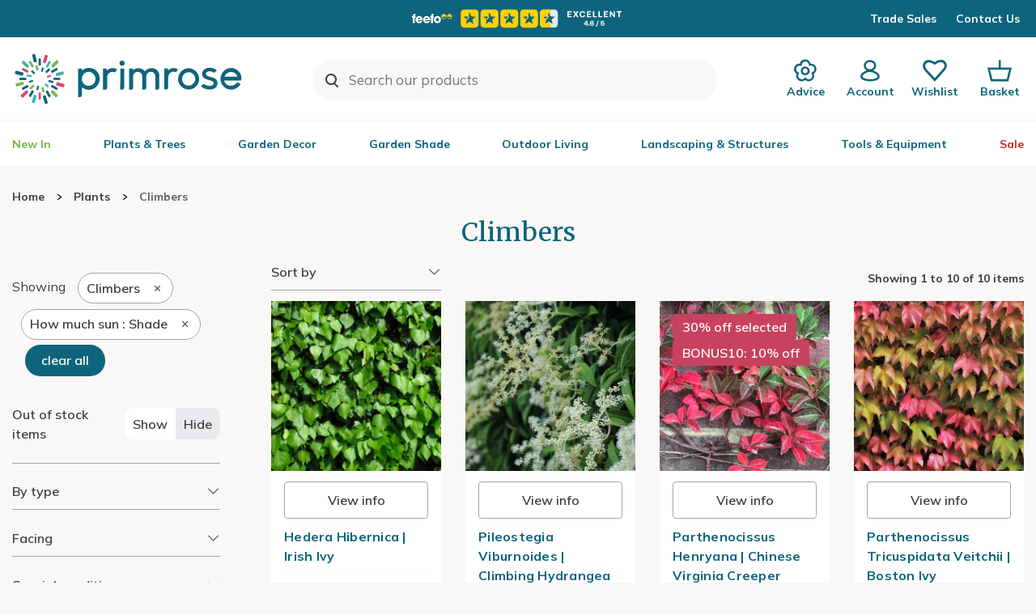

--- FILE ---
content_type: text/html; charset=utf-8
request_url: https://www.primrose.co.uk/plants/_/climbers/plcid.433/vid.40947/
body_size: 34984
content:

<!DOCTYPE html>
<html lang="en" xmlns="http://www.w3.org/1999/xhtml" xml:lang="en" xmlns:og="http://opengraphprotocol.org/schema/">
<!-- Version: 1.0.14944.0 -->
<head><title>
	Buy Climbers - How much sun: Shade -  Delivery by Primrose
</title><meta http-equiv="X-UA-Compatible" content="IE=edge,chrome=1"><meta name="viewport" content="width=device-width, initial-scale=1.0, maximum-scale=5.0"><meta http-equiv="content-type" content="text/html; charset=utf-8"><meta name="google-site-verification" content="Z6AdRH5KqCbnsJu914AjwqXhS-moKeNf9H4DLmdgtvE"><meta name="p:domain_verify" content="68a9c472df1c6b11f5509d77ed5206f6"><meta name="msvalidate.01" content="3C4145F139DC7B93416D02A259DA7F0D"><meta name="format-detection" content="telephone=no"><meta property="og:site_name" content="Primrose"><link rel="shortcut icon" type="image/x-icon" href="https://img.crocdn.co.uk/images/affiliates/primrose/assets/favicon/favicon.png"><link href="//www.primrose.co.uk/bundles/starter?v=E_AkZEDqP8L4EaPEaeK1QJ0KkOQYRYygAFvL--fxPew1" rel="stylesheet">
<link rel="stylesheet" href="//www.primrose.co.uk/assets/affiliates/klevu/klevu-theme-earth_grove.css?v=3">

    <script type="text/javascript" src="https://www.primrose.co.uk/resources/421ffdc0bd27bd7bcc31167c61127d45513872f506001"  ></script><script src="https://code.jquery.com/jquery-3.6.0.min.js"></script>
	<script src="https://cdn.jsdelivr.net/gh/xcash/bootstrap-autocomplete@v2.3.7/dist/latest/bootstrap-autocomplete.min.js"></script>
    <script src="https://js.squarecdn.com/square-marketplace.js" async=""></script>
    
    <script src="https://www.paypal.com/sdk/js?client-id=Afz-GPsyyfeE6Ge1it5NrKpHcy2www7pvU1iTN-w5K3WMAkYChu7ovDYKzM-jlh18wJ1npsSerRYoXWr&components=messages,buttons" data-namespace="PayPalSDK">
	</script>
    

    <!-- Google Tag Manager -->
    <script>(function(w,d,s,l,i){w[l]=w[l]||[];w[l].push({'gtm.start':
		new Date().getTime(),event:'gtm.js'});var f=d.getElementsByTagName(s)[0],
		j=d.createElement(s),dl=l!='dataLayer'?'&l='+l:'';j.async=true;j.src=
		'https://www.googletagmanager.com/gtm.js?id='+i+dl;f.parentNode.insertBefore(j,f);
})(window,document,'script','dataLayer','GTM-TB2V');</script>
    <!-- End Google Tag Manager -->
    
    <script type="text/javascript">
        (function (c, l, a, r, i, t, y) {
            c[a] = c[a] || function () { (c[a].q = c[a].q || []).push(arguments) };
            t = l.createElement(r); t.async = 1; t.src = "https://www.clarity.ms/tag/" + i;
            y = l.getElementsByTagName(r)[0]; y.parentNode.insertBefore(t, y);
        })(window, document, "clarity", "script", "u1xwiuwrt7");
	</script>

    <script type="text/javascript">
	    (function ($) {
		    $(document).ready(function () {
			    try {
				    $('.site-search-box').autoComplete({
					    resolver: 'custom',
                        events: {
                            search: function (term) {
                                $.getJSON('/html/SearchSuggestions.aspx', { "q": term }, function (data) {
                                    callback(data);
                                });

                                function callback(data) {
                                    const searchInput = document.querySelector(".searchInput");
									const resultBox = searchInput.querySelector(".resultBox");
									const categoriesBox = searchInput.querySelector(".categoriesBox");
                                    var items = data.Names;
									var categories = data.Categories;
                                    var categoriesPaths = data.CategoriesPaths;
									var images = data.Images;
									var prices = data.Prices;
									var itemLinks = data.ItemLinks;

                                    if (data.Names.length > 0) {
                                        searchInput.classList.add("active");
                                        resultBox.innerHTML = showMenu(items, images, prices, itemLinks);
                                        categoriesBox.innerHTML = showCategories(categories, categoriesPaths);
                                    } else {
                                        searchInput.classList.add("active");
										resultBox.innerHTML = "<p>No results</p>";
                                        categoriesBox.innerHTML = "<p>No results</p>";
                                    }
                                }

                                function showMenu(items, images, prices, itemLinks) {
                                    let menuData = '';
                                    if (items.length) {
                                        menuData += '<div class="row">';
                                        items.forEach(function (item, index) {
                                            menuData += '<div class="col-12 col-lg-4 text-center"><a href="' + itemLinks[index] + '" class="dropdown-item">';
                                            menuData += '<span class="item-image"><img src="https://img.crocdn.co.uk' + images[index] + '?width=160&height=160" alt="' + item + '" width="160" height="160" /></span>';
                                            menuData += '<span class="item-details"><span class="item-name">' + item + '</span><br />';
                                            menuData += prices[index] + '</span></a></div>';
                                        });
                                        menuData += '</div>';
                                    }
                                    return menuData;
                                }

                                function showCategories(categories, categoriesPaths) {
                                    let categoriesData = '';
                                    if (categories.length) {
                                        categoriesData += '<div class="row">';
                                        for (let i = 0; i < categories.length; i++) {
                                            categoriesData += '<div class="col-12 col-lg-6"><a href="' + categoriesPaths[i] + '" class="dropdown-item">';
                                            if (categories[i] == "Product")
                                                categoriesData += "Products";
                                            else
                                                categoriesData += categories[i];
                                            categoriesData += '</a></div>';
                                        }

                                        categoriesData += '</div>';
                                    }
                                    return categoriesData;
                                }
                            }
                        }
				    })
					.on('autocomplete.select', function(evt, item) {
						$('.site-search-box').val(item.replace(/^[\.]+|[\.]+$/g, ''));
						$('.site-search-box').get(0).form.submit();
					});
			    } catch (e) {
				    // TODO: ADD IE7 SUPPORT
			    }

				switch($.cookie('subscribed')) {
				case '0':
					$('.join-form').addClass('error');
					$.removeCookie('subscribed', {path: '/', secure: true, domain: location.host.replace(/^www/gi, '')});
					location.hash = '#subscribedInfo';
					break;
				case '1':
					$('.join-form').addClass('subscribed');
					$.removeCookie('subscribed', {path: '/', secure: true, domain: location.host.replace(/^www/gi, '')});
					location.hash = '#subscribedInfo';
					break;
				}
		    });
		})(jQuery);

    </script>
    <script type="text/javascript">
	    $(document).on('primrose:wheelbarrow:additem', function(e, data) {
		    $.ajax({
				    url: data.endpoint,
				    data: {
					    brand: 'PRIMROSE',
						wbadditemno: data.purchaseItems.map(x => x.itemNo).join(','),
						wbadditemnoqty: data.purchaseItems.map(x => x.qty).join(','),
					    wbforceupdate: data.force
				    },
				    crossDomain: true,
				    dataType: 'jsonp',
				    xhrFields: {
					    withCredentials: true
				    }
			    })
			    .done(function (d) {
				    if (d.hasOwnProperty("code") && [0,2,3,4].indexOf(d.code) > -1) {
					    switch (d.code) {
					    case 2:
					    case 4:
						    window.location = '/wheelbarrow/_/';
						    break;
					    case 3:
						    if (data.redirectToWheelbarrow) {
							    window.location = '/wheelbarrow/_/';
							    break;
						    }
					    default:
						    $(document).trigger("primrose:wheelbarrow:info",
							    {
								    endpoint: data.endpoint,
								    wheelbarrowStateCode: d.code,
								    wheelbarrowStateMessage: d.message,
								    wheelbarrowQuantity: d.quantity,
								    wheelbarrowSubtotal: d.subTotal,
									purchaseItems: data.purchaseItems,
								    purchaseQuantity: data.purchaseQuantity,
								    purchaseItemCode: data.purchaseItemCode,
								    purchaseItemClassId: data.purchaseItemClassId,
								    purchaseItemName: data.purchaseItemName,
								    purchaseItemPrice: data.purchaseItemPrice,
								    purchaseItemUrl: data.purchaseItemUrl,
									purchaseItemImageUrl: data.purchaseItemImageUrl,
								    purchaseCommonName: data.purchaseCommonName,
									purchaseCategories: data.purchaseCategories,
								    waitForConfirmation: !data.force && [2, 4].indexOf(d.code) < 0,
									wheelbarrowItems: d.items,
							    });
						    break;
					    }
				    } else {
					    $(document)
						    .trigger("primrose:wheelbarrow:update",
							    {
								    wheelbarrowQuantity: d.quantity,
								    wheelbarrowSubtotal: d.subTotal,
									purchaseItems: data.purchaseItems,
								    purchaseQuantity: data.purchaseQuantity,
								    purchaseItemCode: data.purchaseItemCode,
									purchaseItemClassId: data.purchaseItemClassId,
								    purchaseItemName: data.purchaseItemName,
								    purchaseItemPrice: data.purchaseItemPrice,
								    purchaseItemUrl: data.purchaseItemUrl,
								    purchaseItemImageUrl: data.purchaseItemImageUrl,
								    purchaseCommonName: data.purchaseCommonName,
								    purchaseCategories: data.purchaseCategories,
								    hidePopupMessage: data.hidePopupMessage,
									wheelbarrowItems: d.items,
									wheelbarrowStateCode: d.code,
								    wheelbarrowStateMessage: d.message,
							    });

					    if (data.redirectToWheelbarrow) {
						    window.location = '/wheelbarrow/_/';
					    }
				    }
			    });
                
		    return false;
	    });
    </script>

    <!-- JS to show / hide mini-wheelbarrow summary and wishlist summary on mobile -->
    <script type="text/javascript">
        $(function () {
          //$('.wishlist--mobile').on('click', wishlistMobileToggle);
        });
        function wishlistMobileToggle() {
            $("#desktop-header").removeClass("cart-shown");
            $("#desktop-header").toggleClass("wishlist-shown");
            $("#mobile-header").removeClass("cart-shown");
            $("#mobile-header").toggleClass("wishlist-shown");
		}

        function checkInput(value) {
            const searchInput = document.querySelector(".searchInput");
            if (value.length < 3) {
                searchInput.classList.remove("active");
            }
        }
    </script>
    <script type="text/javascript">
        $(document).ready(function () {
			function getSuggestions(query) {
				$('#loadingSpinner').show();

                $.ajax({
                    url: '/html/SearchSuggester.ashx?query=' + encodeURIComponent(query),
                    type: 'GET',
                    success: function (data) {
                        const searchInput = document.querySelector(".searchInput");
                        const suggestionsBox = searchInput.querySelector(".suggestionsBox");

                        var suggestions = Object.values(data['suggestionsList']);
                        var suggestionsList = '<div class="row">';
                        $.each(suggestions, function (index, value) {
                            suggestionsList += '<div class="col-12 col-lg-6"><a href="/search/_/search.' + value.replace(/ /g, "-") + '/sort.0/" class="dropdown-item">' + value + '</a></div>';
                        });
                        suggestionsList += '</div>';

						if (suggestions.length > 0) {
							suggestionsBox.innerHTML = suggestionsList;
						} else {
                            suggestionsBox.innerHTML = "<p>No results</p>";
                        }
                    },
                    error: function (xhr, status, error) {
                        console.error('Error: ' + error);
                    }
                });
            }

            $('#tab3').click(function () {
                if (this.checked) {
                    var query = $('#keyword').val();
                    if (query) {
                        getSuggestions(query);
                    }
                }
            });

            $('#keyword').on('input', function () {
                if ($('#tab3').is(':checked')) {
                    var query = $(this).val();
                    getSuggestions(query);
                }
            });
        });
    </script>

	<!-- Start Klevu search code -->
	
	<!-- Include JS Library -->
	<script src="https://js.klevu.com/core/v2/klevu.js"></script>

	<!-- Include Search Results JS -->
	<script src="https://js.klevu.com/theme/default/v2/search-results-page.js"></script>

	<!-- Include Quick Search Theme -->
	<script src="https://js.klevu.com/theme/default/v2/quick-search.js"></script>

	<!-- Configure Klevu search -->
	<script type='text/javascript'>
        var options = {
            url: {
                landing: '/search-results/',
                protocol: 'https:',
                search: 'https://eucs35v2.ksearchnet.com/cs/v2/search' // your Klevu APIv2 Search URL + endpoint path
            },
            search: {
                minChars: 0,
                searchBoxSelector: ".my-keyword-search", // your search input selector
                fullPageLayoutEnabled: false,
                apiKey: "klevu-175914218058317974" // your Klevu JS API Key
            },
            analytics: {
                apiKey: 'klevu-175914218058317974' // your Klevu JS API Key
            }
        };
        klevu(options);
    </script>

	<!-- Klevu search customisations -->
	<script src="//www.primrose.co.uk/js/affiliates/primrose/responsive/klevu/klevu.js?v9"></script>
    
	<!-- Klevu script for GTM -->
    <script>
        var klevu_connectors = {
            gtm: {
                enabled: true
            }
        };
    </script>

	<script type='text/javascript'>
        $(document).ready(function () {
            $('.my-keyword-search').focus(function () {
                $('.clear-my-search').show(); // Show the clear search button when the input is focused
            });
            $('.clear-my-search').click(function () {
                $('.clear-my-search').hide(); // Hide the clear search button when it has been clicked
            });
        });
    </script>
	<!-- End Klevu search code -->
<link href="https://www.primrose.co.uk/plants/_/climbers/plcid.433/vid.40947/" rel="canonical"><meta name="Description" content="Buy Climbers - How much sun: Shade -  Delivery by Primrose"><meta name="keywords" content="Climbers">
                              <script>!function(e){var n="https://s.go-mpulse.net/boomerang/";if("False"=="True")e.BOOMR_config=e.BOOMR_config||{},e.BOOMR_config.PageParams=e.BOOMR_config.PageParams||{},e.BOOMR_config.PageParams.pci=!0,n="https://s2.go-mpulse.net/boomerang/";if(window.BOOMR_API_key="2AA7F-PVP4W-XTKND-2XWQG-S4A7H",function(){function e(){if(!r){var e=document.createElement("script");e.id="boomr-scr-as",e.src=window.BOOMR.url,e.async=!0,o.appendChild(e),r=!0}}function t(e){r=!0;var n,t,a,i,d=document,O=window;if(window.BOOMR.snippetMethod=e?"if":"i",t=function(e,n){var t=d.createElement("script");t.id=n||"boomr-if-as",t.src=window.BOOMR.url,BOOMR_lstart=(new Date).getTime(),e=e||d.body,e.appendChild(t)},!window.addEventListener&&window.attachEvent&&navigator.userAgent.match(/MSIE [67]\./))return window.BOOMR.snippetMethod="s",void t(o,"boomr-async");a=document.createElement("IFRAME"),a.src="about:blank",a.title="",a.role="presentation",a.loading="eager",i=(a.frameElement||a).style,i.width=0,i.height=0,i.border=0,i.display="none",o.appendChild(a);try{O=a.contentWindow,d=O.document.open()}catch(_){n=document.domain,a.src="javascript:var d=document.open();d.domain='"+n+"';void 0;",O=a.contentWindow,d=O.document.open()}if(n)d._boomrl=function(){this.domain=n,t()},d.write("<bo"+"dy onload='document._boomrl();'>");else if(O._boomrl=function(){t()},O.addEventListener)O.addEventListener("load",O._boomrl,!1);else if(O.attachEvent)O.attachEvent("onload",O._boomrl);d.close()}function a(e){window.BOOMR_onload=e&&e.timeStamp||(new Date).getTime()}if(!window.BOOMR||!window.BOOMR.version&&!window.BOOMR.snippetExecuted){window.BOOMR=window.BOOMR||{},window.BOOMR.snippetStart=(new Date).getTime(),window.BOOMR.snippetExecuted=!0,window.BOOMR.snippetVersion=14,window.BOOMR.url=n+"2AA7F-PVP4W-XTKND-2XWQG-S4A7H";var i=document.currentScript||document.getElementsByTagName("script")[0],o=i.parentNode,r=!1,d=document.createElement("link");if(d.relList&&"function"==typeof d.relList.supports&&d.relList.supports("preload")&&"as"in d)window.BOOMR.snippetMethod="p",d.href=window.BOOMR.url,d.rel="preload",d.as="script",d.addEventListener("load",e),d.addEventListener("error",function(){t(!0)}),setTimeout(function(){if(!r)t(!0)},3e3),BOOMR_lstart=(new Date).getTime(),o.appendChild(d);else t(!1);if(window.addEventListener)window.addEventListener("load",a,!1);else if(window.attachEvent)window.attachEvent("onload",a)}}(),"".length>0)if(e&&"performance"in e&&e.performance&&"function"==typeof e.performance.setResourceTimingBufferSize)e.performance.setResourceTimingBufferSize();!function(){if(BOOMR=e.BOOMR||{},BOOMR.plugins=BOOMR.plugins||{},!BOOMR.plugins.AK){var n=""=="true"?1:0,t="",a="amiw22qxzvm3o2l3qf6q-f-e4b4ea9eb-clientnsv4-s.akamaihd.net",i="false"=="true"?2:1,o={"ak.v":"39","ak.cp":"1583018","ak.ai":parseInt("596766",10),"ak.ol":"0","ak.cr":10,"ak.ipv":4,"ak.proto":"h2","ak.rid":"3216e46","ak.r":38938,"ak.a2":n,"ak.m":"dscb","ak.n":"essl","ak.bpcip":"3.17.109.0","ak.cport":49594,"ak.gh":"23.55.170.183","ak.quicv":"","ak.tlsv":"tls1.3","ak.0rtt":"","ak.0rtt.ed":"","ak.csrc":"-","ak.acc":"","ak.t":"1769701757","ak.ak":"hOBiQwZUYzCg5VSAfCLimQ==+PZsKzU2Tb+nWn4x1+3njDz9AZgnT6lCjLsiYWFoJ//KkhcM6/l18dNm0ALWBMwfIMGDUyJrfw48ie9I8rLQdqhZhv8GVqx9zhxBaXzT154BPR6N9RfE6Azbo2xFBOK8r8ghnfZ5OT6DCcoojF16qVQkLRjSALfEiT08BT5qvwILbaHWWva2i8djJyxZo+N2DNJiB8pGqzfdCE2uZCWzVDmirAsV4pa7eXn6ylCXC87/3nrxQjkOaOJXFSlt3rBk6BK014s1rKtJtbH/lo4Dkd8/Yc7VmTSyFRZ5zRJt9OAxvMjOxINvrF4BwucZ+sYzPvaINyxA+JdUFMXEZP/EndN2pp3jH09KbBhZT7mfRMnXI7j52h8SyhYbFXeKYHxOexVsr7lk6LVc6+nHl+nZ1EeBMRqVa8OQosu6LYSBC1w=","ak.pv":"31","ak.dpoabenc":"","ak.tf":i};if(""!==t)o["ak.ruds"]=t;var r={i:!1,av:function(n){var t="http.initiator";if(n&&(!n[t]||"spa_hard"===n[t]))o["ak.feo"]=void 0!==e.aFeoApplied?1:0,BOOMR.addVar(o)},rv:function(){var e=["ak.bpcip","ak.cport","ak.cr","ak.csrc","ak.gh","ak.ipv","ak.m","ak.n","ak.ol","ak.proto","ak.quicv","ak.tlsv","ak.0rtt","ak.0rtt.ed","ak.r","ak.acc","ak.t","ak.tf"];BOOMR.removeVar(e)}};BOOMR.plugins.AK={akVars:o,akDNSPreFetchDomain:a,init:function(){if(!r.i){var e=BOOMR.subscribe;e("before_beacon",r.av,null,null),e("onbeacon",r.rv,null,null),r.i=!0}return this},is_complete:function(){return!0}}}}()}(window);</script></head>
<body id="results_plants" class="green">
    <!-- Google Tag Manager (noscript) -->
    <noscript><iframe src="https://www.googletagmanager.com/ns.html?id=GTM-TB2V" height="0" width="0" style="display:none;visibility:hidden"></iframe></noscript>
    <!-- End Google Tag Manager (noscript) -->
    <!-- Begin Content -->
    <!-- HEADERS -->
	

	

<nav id="desktop-header" class="navbar navbar-expand-lg navbar-light bg-white sticky">
    <div class="d-none d-lg-block">
<script>
    $(document).ready(function () {
        $('.buttonCopyCodeIdAutumn').click(function () {
            $(this).html('CODE COPIED');
        });
    });
</script>
<!-- Rotational Promo Banner starts -->
<div class="promotional-banner promotional-banner-blue-background">
    <div class="row align-items-center">
        <div class="col-xl-3 d-none d-xl-block">
            <p>
        </div>
        <div class="section-wrapper in-story-container col-12 col-xl-6">
            <div class="row align-items-center">
                <div class="owl-carousel owl-theme promo-banner-rotation" id="promo-banner-rotation">
                    <div class="item">
                        <span><a href="https://www.feefo.com/en-GB/reviews/primrose-uk" title="Feefo reviews" target="_blank"><img src="//img.crocdn.co.uk/lib/images/affiliates/primrose/icons/header/primrose-feefo-review-4-6.svg" width="384" height="34" alt="Feefo reviews"></a></span>
                    </div>
                    
                    
                </div>
            </div>
        </div>
        <div class="col-3 d-none d-xl-block contact-text rotational-banner">
            <div class="d-flex align-items-center justify-content-end">
                <a href="/trade/" title="Trade Sales">Trade Sales</a>
                <a href="/contact-us/" title="Contact Us" class="ml-4">Contact Us</a>
            </div>
        </div>
    </div>
</div>
<!-- Rotational Promo Banner ends -->    </div>
    <div class="container container-logo-search-buttons">
        <div class="header__align ">
            <div class="header__align--left">
                <a class="navbar-brand" href="/" title="Primrose">
                    <img src="//img.crocdn.co.uk/lib/images/affiliates/primrose/assets/logo/primrose-logo.svg" class="img--block" alt="Primrose" width="300" height="72">
                </a>
            </div>
            <div class="header__align--center">
<form action="#" class="form-inline custome__search my-2 my-lg-0">
    <input id="my-search" class="my-keyword-search form-control klevu-search" name="q" type="search" placeholder="Search our products">
    <input id="clear-my-search" class="clear-my-search" type="reset" value="X" alt="Clear" style="display: none;">
</form>
            </div>
            <div class="header__align--right">
                <ul class="navbar-nav mr-auto mb-0">
                    <li class="nav-item">
                        <a class="nav-link" href="/blog/" title="Advice">
                            <img src="//img.crocdn.co.uk/lib/images/affiliates/primrose/icons/header/advice.svg" alt="Gardening advice" width="32" height="32">
                            <p>Advice</p>
                        </a>
                    </li>
                    <li class="nav-item">
                        <a class="nav-link icons" href="/myaccount/" title="My Account">
                            <img src="//img.crocdn.co.uk/lib/images/affiliates/primrose/icons/header/my-account.svg" alt="Access My Account" class="img--block" width="32" height="32">
                            <p>Account</p>
                        </a>
                    </li>
                    <li class="nav-item position-relative wishlist open">
                        <a class="nav-link save__wishlist" href="/mywishlist/" title="Wishlist">
                            <img src="//img.crocdn.co.uk/lib/images/affiliates/primrose/icons/header/wishlist.svg" alt="Wish-list" class="img--block" width="32" height="32">
                            <p>Wishlist</p>
                        </a>
                    </li>
                    <li class="nav-item position-relative carts open">
                        <a class="nav-link save__carts" href="/wheelbarrow/_/" title="Basket">
                            <img src="//img.crocdn.co.uk/lib/images/affiliates/primrose/icons/header/basket.svg" alt="My wheelbarrow" class="img--block" width="32" height="32">
                            <p>Basket</p>
                        </a>
                            <div id="mini-wheelbarrow-summary" class="cart__dropdown visible-dropdown">
                                <div class="mini-wheelbarrow-spinner">
                                    <img src="//img.crocdn.co.uk/lib/images/affiliates/primrose/assets/mini-wheelbarrow/basket-spinner-200px.svg" alt="loading" width="200" height="200">
                                </div>
                            </div>
                    </li>
                </ul>
            </div>
        </div>
    </div>
<div class="top-menu-container">
    <div class="container top-menu-inner-container">
        <div class="header__menu d-none d-lg-block">
            <ul class="navbar-nav mb-0">

                <li class="nav-item dropdown megamenu-li dmenu">
                    <a class="nav-link dropdown-toggle disabled" href="/products/_/vid.38039/" title="New In" id="dropdown13" aria-haspopup="true" aria-expanded="false" style="color: #74b948;">New In</a>
                </li>

                <li class="nav-item dropdown megamenu-li dmenu">
                    <a class="nav-link dropdown-toggle disabled" href="/plants/" title="Plants & Trees" id="dropdown02" aria-haspopup="true" aria-expanded="false">Plants & Trees</a>
                    <div class="dropdown-menu megamenu sm-menu" aria-labelledby="dropdown02">
                        <div class="container">
                            <div class="row">
                                <div class="col-md-3 second-menu">
                                    <h3><a href="/plants/_/vid.34440/" title="Outdoor Plants">Outdoor Plants</a></h3>
                                    <ul class="second-level">
                                        <li class="nav-item"><a class="nav-link" href="/plants/_/bamboo/plcid.442/" title="Bamboo">Bamboo</a></li>
                                        <li class="nav-item"><a class="nav-link" href="/plants/_/bedding-plants/plcid.450/" title="Bedding plants">Bedding plants</a></li>
                                        <li class="nav-item"><a class="nav-link" href="/plants/_/bulbs/plcid.446/" title="Bulbs">Bulbs</a></li>
                                        <li class="nav-item"><a class="nav-link" href="/plants/_/climbers/plcid.433/" title="Climbers">Climbers</a></li>
                                        <li class="nav-item"><a class="nav-link" href="/plants/_/ferns-garden/plcid.443/" title="Ferns">Ferns</a></li>
                                        <li class="nav-item"><a class="nav-link" href="/plants/_/fruit/plcid.438/" title="Fruit">Fruit</a></li>
                                        <li class="nav-item"><a class="nav-link" href="/plants/_/grasses/plcid.444/" title="Grasses">Grasses</a></li>
                                        <li class="nav-item"><a class="nav-link" href="/plants/_/herbs/plcid.437/" title="Herbs">Herbs</a></li>
                                        <li class="nav-item"><a class="nav-link" href="/plants/_/large-plants-for-instant-impact/plcid.439/" title="Instant Impact Plants">Instant Impact Plants</a></li>
                                        <li class="nav-item"><a class="nav-link" href="/plants/_/perennials/plcid.430/" title="Perennials">Perennials</a></li>
                                        <li class="nav-item"><a class="nav-link" href="/plants/_/pond-plants/plcid.436/" title="Pond Plants">Pond Plants</a></li>
                                        <li class="nav-item"><a class="nav-link" href="/plants/_/roses/plcid.432/" title="Roses">Roses</a></li>
                                        <li class="nav-item"><a class="nav-link" href="/plants/_/seeds/plcid.441/" title="Seeds">Seeds</a></li>
                                        <li class="nav-item"><a class="nav-link" href="/plants/_/plcid.428/" title="All plants"><b>All plants</b></a></li>
                                    </ul>
                                </div>
                                <div class="col-md-3 ">
                                    <div class="second-menu">
                                        <h3><a href="/plants/_/shrubs/plcid.429/" title="Shrubs">Shrubs</a></h3>
                                        <ul class="second-level">
                                            <li class="nav-item"><a class="nav-link" href="/plants/_/shrubs/hydrangea/plcid.429/plcid.470/" title="Hydrangeas">Hydrangeas</a></li>
                                            <li class="nav-item"><a class="nav-link" href="/plants/_/shrubs/buddleja/plcid.429/plcid.457/" title="Buddleja Shrubs">Buddleja Shrubs</a></li>
                                            <li class="nav-item"><a class="nav-link" href="/plants/_/shrubs/camellia/plcid.429/plcid.458/" title="Camellias">Camellias</a></li>
                                            <li class="nav-item"><a class="nav-link" href="/plants/_/shrubs/magnolia/plcid.429/plcid.465/" title="Magnolias">Magnolias</a></li>
                                            <li class="nav-item"><a class="nav-link" href="/plants/_/shrubs/lavender/plcid.429/plcid.464/" title="Lavender">Lavender</a></li>
                                            <li class="nav-item"><a class="nav-link" href="/plants/_/shrubs/plcid.429/" title="All shrubs"><b>All shrubs</b></a></li>
                                        </ul>
                                    </div>
                                    <div class="second-menu mt-3">
                                        <h3><a href="/plants/_/trees/plcid.431/" title="Trees">Trees</a></h3>
                                        <ul class="second-level">
                                            <li class="nav-item"><a class="nav-link" href="/plants/_/trees/acer-trees/plcid.431/plcid.592/" title="Acers">Acers</a></li>
                                            <li class="nav-item"><a class="nav-link" href="/plants/_/trees/cherry-blossom-trees/plcid.431/plcid.590/" title="Cherry Blossom">Cherry Blossom</a></li>
                                            <li class="nav-item"><a class="nav-link" href="/plants/_/trees/crab-apples/plcid.431/plcid.589/" title="Crab Apple Trees">Crab Apple Trees</a></li>
                                            <li class="nav-item"><a class="nav-link" href="/plants/_/fruit/fruit-trees/plcid.438/plcid.681/" title="Fruit Trees">Fruit Trees</a></li>
                                            <li class="nav-item"><a class="nav-link" href="/plants/_/trees/bigger-trees/plcid.431/plcid.588/" title="Large Trees">Large Trees</a></li>
                                            <li class="nav-item"><a class="nav-link" href="/plants/_/trees/small-garden-trees/plcid.431/plcid.587/" title="Small Trees">Small Trees</a></li>
                                            <li class="nav-item"><a class="nav-link" href="/plants/_/trees/plcid.431/" title="All trees"><b>All trees</b></a></li>
                                        </ul>
                                    </div>
                                </div>
                                <div class="col-md-3">
                                    <div class="second-menu">
                                        <h3><a href="/plants/_/indoor-plants/plcid.435/" title="Bulbs">Bulbs</a></h3>
                                        <ul class="second-level">
                                            <li class="nav-item"><a class="nav-link" href="/plants/_/bulbs/bulb-collections/plcid.446/plcid.775/" title="Bulb collections">Bulb collections</a></li>
                                            <li class="nav-item"><a class="nav-link" href="/plants/_/bulbs/dahlia-bulbs/plcid.446/plcid.774/" title="Dahlias">Dahlias</a></li>
                                            <li class="nav-item"><a class="nav-link" href="/plants/_/bulbs/paeonia-tubers/plcid.446/plcid.806/" title="Paeonies">Paeonies</a></li>
                                            <li class="nav-item"><a class="nav-link" href="/plants/_/bulbs/lily-bulbs/plcid.446/plcid.781/" title="Lilies">Lilies</a></li>
                                            <li class="nav-item"><a class="nav-link" href="/plants/_/bulbs/allium-bulbs/plcid.446/plcid.779/" title="Alliums">Alliums</a></li>
                                            <li class="nav-item"><a class="nav-link" href="/plants/_/bulbs/plcid.446/" title="All bulbs"><b>All bulbs</b></a></li>
                                        </ul>
                                    </div>
                                    <div class="second-menu mt-3">
                                        <h3><a href="/plants/_/indoor-plants/plcid.435/" title="Indoor Plants">Indoor Plants</a></h3>
                                        <ul class="second-level">
                                            <li class="nav-item"><a class="nav-link" href="/plants/_/indoor-plants/flowering-indoor-plants/plcid.435/plcid.627/" title="Flowering">Flowering</a></li>
                                            <li class="nav-item"><a class="nav-link" href="/plants/_/indoor-plants/foliage-indoor-plants/plcid.435/plcid.628/" title="Foliage">Foliage</a></li>
                                            <li class="nav-item"><a class="nav-link" href="/plants/_/indoor-plants/orchid-plants/plcid.435/plcid.630/" title="Orchids">Orchids</a></li>
                                            <li class="nav-item"><a class="nav-link" href="/plants/_/indoor-plants/plcid.435/" title="All indoor plants"><b>All indoor plants</b></a></li>
                                        </ul>
                                    </div>
                                </div>
                                <div class="col-md-3 ">
                                    <div class="second-menu">
                                        <h3 class="offers-color">Plant Offers (selected lines)</h3>
                                        <ul class="second-level">
                                            <li class="nav-item"><a class="nav-link" href="/plants/_/plcid.428/vid.41556/" title="Perennials: Up to 50% off">Perennials: Up to 50% off</a></li>
                                            <li class="nav-item"><a class="nav-link" href="/plants/_/plcid.428/vid.41553/" title="Shrubs: Up to 50% off">Shrubs: Up to 50% off</a></li>
                                            <li class="nav-item"><a class="nav-link" href="/plants/_/plcid.428/vid.41598/" title="Indoor Plants: Up to 30% off">Indoor Plants: Up to 30% off</a></li>
                                            <li class="nav-item"><a class="nav-link" href="/plants/_/plcid.428/vid.41552/" title="Climbers: Up to 30% off">Climbers: Up to 30% off</a></li>
                                            <li class="nav-item"><a class="nav-link" href="/plants/_/plcid.428/vid.41554/" title="Ferns & Grasses: Up to 50% off">Ferns & Grasses: Up to 50% off</a></li>
                                            <li class="nav-item"><a class="nav-link" href="/plants/_/plcid.428/vid.41555/" title="Fruit, trees & herbs: Up to 40% off">Fruit, trees & herbs: Up to 40% off</a></li>
                                        </ul>
                                    </div>
                                    <div class="second-menu mt-3">
                                        <h3>Inspiration & Advice</h3>
                                        <ul class="second-level">
                                            <li class="nav-item"><a class="nav-link" href="/primrose-partners/sophie-valentine/" title="Primrose Partners: Sophie Valentine">Primrose Partners: Sophie Valentine</a></li>
                                            <li class="nav-item"><a class="nav-link" href="/blog/gardens/winter-garden-jobs/" title="Winter Garden Jobs">Winter Garden Jobs</a></li>
                                            <li class="nav-item"><a class="nav-link" href="/blog/plants/easy-house-plants-care-guide/" title="House Plant Care Guide">House Plant Care Guide</a></li>
                                        </ul>
                                    </div>
                                </div>
                            </div>
                        </div>
                    </div>
                </li>

                <li class="nav-item dropdown megamenu-li dmenu">
                    <a class="nav-link dropdown-toggle disabled" href="/garden-decor/" title="Garden Decor" id="dropdown03" aria-haspopup="true" aria-expanded="false">Garden Decor</a>
                    <div class="dropdown-menu megamenu sm-menu" aria-labelledby="dropdown03">
                        <div class="container">
                            <div class="row">
                                <div class="col-md-5 second-menu">
                                    <h3><a href="/products/_/water-features/plcid.20/" title="Water Features">Water Features</a></h3>
                                    <div class="row">
                                        <div class="col-md-6 second-menu">
                                            <ul class="second-level">
                                                <li class="nav-item"><a class="nav-link" href="/products/_/water-features/water-feature-accessories/plcid.20/plcid.1677/" title="Accessories">Accessories</a></li>
                                                <li class="nav-item"><a class="nav-link" href="/products/_/water-features/bird-baths/plcid.20/plcid.33/" title="Bird Baths">Bird Baths</a></li>
                                                <li class="nav-item"><a class="nav-link" href="/products/_/water-features/waterfall-cascading-water-features/blade-cascade-water-features/plcid.20/plcid.161/plcid.158/" title="Blade Cascades">Blade Cascades</a></li>
                                                <li class="nav-item"><a class="nav-link" href="/products/_/water-features/bubble-water-features/plcid.20/plcid.137/" title="Bubbles">Bubbles</a></li>
                                                <li class="nav-item"><a class="nav-link" href="/products/_/water-features/cascading-water-features/plcid.20/plcid.161/" title="Cascading">Cascading</a></li>
                                                <li class="nav-item"><a class="nav-link" href="/products/_/water-features/metal-water-features/plcid.20/plcid.1746/" title="Metal">Metal</a></li>
                                                <li class="nav-item"><a class="nav-link" href="/products/_/water-features/indoor-water-features/plcid.20/plcid.136/" title="Indoor">Indoor</a></li>
                                                <li class="nav-item"><a class="nav-link" href="/products/_/water-features/water-fountains/plcid.20/plcid.1748/" title="Water Fountains">Water Fountains</a></li>
                                                <li class="nav-item"><a class="nav-link" href="/products/_/water-features/ponds/plcid.20/plcid.21/" title="Ponds">Ponds</a></li>
                                                <li class="nav-item"><a class="nav-link" href="/products/_/water-features/stone-water-features/plcid.20/plcid.1747/" title="Stone">Stone</a></li>
                                            </ul>
                                        </div>
                                        <div class="col-md-6 second-menu">
                                            <ul class="second-level">
                                                <li class="nav-item"><a class="nav-link" href="/products/_/water-features/solar-water-features/plcid.20/plcid.139/" title="Solar">Solar</a></li>
                                                <li class="nav-item"><a class="nav-link" href="/products/_/water-features/sphere-water-features/plcid.20/plcid.140/" title="Sphere">Sphere</a></li>
                                                <li class="nav-item"><a class="nav-link" href="/products/_/water-features/plcid.20/vid.27065/" title="Stainless Steel">Stainless Steel</a></li>
                                                <li class="nav-item"><a class="nav-link" href="/products/_/water-features/standing-water-walls/plcid.20/plcid.153/" title="Standing Water Wall">Standing Water Wall</a></li>
                                                <li class="nav-item"><a class="nav-link" href="/products/_/water-features/statue-figurine-water-features/plcid.20/plcid.151/" title="Statues & Figurines">Statues & Figurines</a></li>
                                                <li class="nav-item"><a class="nav-link" href="/products/_/water-features/wall-hanging-fountains/plcid.20/plcid.142/" title="Wall Hanging Fountains">Wall Hanging Fountains</a></li>
                                                <li class="nav-item"><a class="nav-link" href="/products/_/water-features/tabletop-water-features/plcid.20/plcid.160/" title="Tabletop">Tabletop</a></li>
                                                <li class="nav-item"><a class="nav-link" href="/products/_/water-features/plcid.20/vid.39487/" title="Zinc">Zinc</a></li>
                                                <li class="nav-item"><a class="nav-link" href="/products/_/water-features/plcid.20/vid.38039/" title="New In"><b>New In</b></a></li>
                                                <li class="nav-item"><a class="nav-link" href="/products/_/water-features/plcid.20/" title="All Water Features"><b>All Water Features</b></a></li>
                                            </ul>
                                        </div>
                                    </div>   
                                </div>

                                <div class="col-md-5 second-menu">
                                    <h3><a href="/products/_/planters/plcid.22/" title="Planters">Planters</a></h3>
                                    <div class="row">
                                        <div class="col-md-6 second-menu">
                                            <ul class="second-level">
                                                <li class="nav-item"><a class="nav-link" href="/products/_/planters/ceramic-planters/plcid.22/plcid.125/" title="Ceramic">Ceramic</a></li>
                                                <li class="nav-item"><a class="nav-link" href="/products/_/planters/concrete-planters/plcid.22/plcid.100/" title="Concrete">Concrete</a></li>
                                                <li class="nav-item"><a class="nav-link" href="/products/_/planters/corten-steel-planters/plcid.22/plcid.134/" title="Corten Steel">Corten Steel</a></li>
                                                <li class="nav-item"><a class="nav-link" href="/products/_/planters/plcid.22/vid.27014/" title="Fibrecotta">Fibrecotta</a></li>
                                                <li class="nav-item"><a class="nav-link" href="/products/_/planters/fibreglass-planters/plcid.22/plcid.121/" title="Fibreglass">Fibreglass</a></li>
                                                <li class="nav-item"><a class="nav-link" href="/products/_/planters/fiberstone-planters/plcid.22/plcid.131/" title="Fiberstone">Fiberstone</a></li>
                                                <li class="nav-item"><a class="nav-link" href="/products/_/planters/plastic-planters/plcid.22/plcid.117/" title="Plastic">Plastic</a></li>
                                                <li class="nav-item"><a class="nav-link" href="/products/_/planters/stone-planters/plcid.22/plcid.101/" title="Stone">Stone</a></li>
                                                <li class="nav-item"><a class="nav-link" href="/products/_/planters/terracotta-planters/plcid.22/plcid.102/" title="Terracotta">Terracotta</a></li>
                                                <li class="nav-item"><a class="nav-link" href="/products/_/planters/wood-planters/plcid.22/plcid.97/" title="Wood">Wood</a></li>
                                                <li class="nav-item"><a class="nav-link" href="/products/_/planters/zinc-planters/plcid.22/plcid.99/" title="Zinc">Zinc</a></li>
                                            </ul>
                                        </div>
                                        <div class="col-md-6 second-menu">
                                            <ul class="second-level">
                                                <li class="nav-item"><a class="nav-link" href="/products/_/planters/large-planters/plcid.22/plcid.93/" title="Large">Large</a></li>
                                                <li class="nav-item"><a class="nav-link" href="/products/_/planters/medium-planters/plcid.22/plcid.128/" title="Medium">Medium</a></li>
                                                <li class="nav-item"><a class="nav-link" href="/products/_/planters/small-planters/plcid.22/plcid.124/" title="Small">Small</a></li>
                                                <li class="nav-item"><a class="nav-link" href="/products/_/planters/cone%2Fcylinder-planters/plcid.22/plcid.129/" title="Cone & Cylinder Planters">Cone & Cylinder Planters</a></li>
                                                <li class="nav-item"><a class="nav-link" href="/products/_/planters/square%2Fcube-planters/plcid.22/plcid.103/" title="Square & Cube">Square & Cube</a></li>
                                                <li class="nav-item"><a class="nav-link" href="/products/_/planters/tall%2Fflared-planters/plcid.22/plcid.105/" title="Tall & Flared">Tall & Flared</a></li>
                                                <li class="nav-item"><a class="nav-link" href="/products/_/planters/trough-planters/plcid.22/plcid.104/" title="Trough">Trough</a></li>
                                                <li class="nav-item"><a class="nav-link" href="/products/_/planters/plcid.22/vid.38039/" title="New In"><b>New In</b></a></li>
                                                <li class="nav-item"><a class="nav-link" href="/products/_/planters/plcid.22/" title="All Planters"><b>All Planters</b></a></li>
                                            </ul>
                                        </div>
                                    </div>
                                </div>
                                
                                <div class="col-md-2 second-menu">
                                    <h3>Décor</h3>
                                    <ul class="second-level">
                                        <li class="nav-item"><a class="nav-link" href="/products/_/outdoor-lighting/bollard-and-pillar-lights/plcid.346/" title="Bollard Lights">Bollard Lights</a></li>
                                        <li class="nav-item"><a class="nav-link" href="/products/_/garden-ornaments/clocks/plcid.23/plcid.258/" title="Clocks">Clocks</a></li>
                                        <li class="nav-item"><a class="nav-link" href="/products/_/garden-ornaments/mirrors/plcid.23/plcid.259/" title="Mirrors">Mirrors</a></li>
                                        <li class="nav-item"><a class="nav-link" href="/products/_/garden-ornaments/plcid.23/" title="Ornaments">Ornaments</a></li>
                                        <li class="nav-item"><a class="nav-link" href="/products/_/outdoor-lighting/plcid.25/" title="Outdoor Lighting">Outdoor Lighting</a></li>
                                        <li class="nav-item"><a class="nav-link" href="/products/_/outdoor-lighting/path-lights/plcid.25/plcid.344/" title="Path Lights">Path Lights</a></li>
                                        <li class="nav-item"><a class="nav-link" href="/products/_/outdoor-lighting/security-lights/plcid.25/plcid.335/" title="Security Lights">Security Lights</a></li>
                                        <li class="nav-item"><a class="nav-link" href="/products/_/wind-spinners-%2F-windmills/plcid.45/" title="Wind Spinners & Windmills">Wind Spinners & Windmills</a></li>
                                        <li class="nav-item"><a class="nav-link" href="/products/_/garden-ornaments/plcid.23/vid.38039/" title="New In"><b>New In</b></a></li>
                                    </ul>
                                </div>
                            </div>
                        </div>
                    </div>
                </li>

                <li class="nav-item dropdown megamenu-li dmenu">
                    <a class="nav-link dropdown-toggle disabled" href="/garden-shade/" title="Garden Shade" id="dropdown06" aria-haspopup="true" aria-expanded="false">Garden Shade</a>
                    <div class="dropdown-menu megamenu sm-menu" aria-labelledby="dropdown06">
                        <div class="container">
                            <div class="row">

                                <div class="col-md-3 second-menu">
                                    <h3><a href="/products/_/awnings/plcid.3/" title="Awnings">Awnings</a></h3>
                                    <div class="row">
                                        <div class="col-md-6 second-menu">
                                            <ul class="second-level">
                                                <li class="nav-item"><a class="nav-link" href="/products/_/awnings/budget-awnings/plcid.3/plcid.69/" title="Budget">Budget</a></li>
                                                <li class="nav-item"><a class="nav-link" href="/products/_/awnings/electric-awnings/plcid.3/plcid.67/" title="Electric">Electric</a></li>
                                                <li class="nav-item"><a class="nav-link" href="/products/_/awnings/manual-awnings/plcid.3/plcid.72/" title="Manual">Manual</a></li>
                                                <li class="nav-item"><a class="nav-link" href="/products/_/awnings/drop-arm-awnings/plcid.3/plcid.384/" title="Drop Arms">Drop Arms</a></li>
                                            </ul>
                                        </div>
                                        <div class="col-md-6 second-menu">
                                            <ul class="second-level">
                                                <li class="nav-item"><a class="nav-link" href="/products/_/awnings/full-cassette-awnings/plcid.3/plcid.74/" title="Full Cassette">Full Cassette</a></li>
                                                <li class="nav-item"><a class="nav-link" href="/products/_/awnings/half-cassette-awnings/plcid.3/plcid.73/" title="Half Cassette">Half Cassette</a></li>
                                                <li class="nav-item"><a class="nav-link" href="/products/_/awnings/standard-awnings/plcid.3/plcid.68/" title="Standard">Standard</a></li>
                                                <li class="nav-item"><a class="nav-link" href="/products/_/awnings/plcid.3/" title="All Awnings"><b>All Awnings</b></a></li>
                                            </ul>
                                        </div>
                                    </div>   
                                </div>

                                <div class="col-md-3">
                                    <div class="second-menu">
                                        <h3><a href="/products/_/sail-shades/plcid.4/" title="Sail Shades">Sail Shades</a></h3>
                                        <ul class="second-level">
                                            <li class="nav-item"><a class="nav-link" href="/products/_/sail-shades/rectangle-sail-shades/plcid.4/plcid.81/" title="Rectangle">Rectangle</a></li>
                                            <li class="nav-item"><a class="nav-link" href="/products/_/sail-shades/right-angle-sail-shades/plcid.4/plcid.85/" title="Right Angle">Right Angle</a></li>
                                            <li class="nav-item"><a class="nav-link" href="/products/_/sail-shades/square-sail-shades/plcid.4/plcid.83/" title="Square">Square</a></li>
                                            <li class="nav-item"><a class="nav-link" href="/products/_/sail-shades/triangle-sail-shades/plcid.4/plcid.82/" title="Triangle">Triangle</a></li>
                                            <li class="nav-item"><a class="nav-link" href="/products/_/sail-shades/waterproof-sail-shades/plcid.4/plcid.80/" title="Waterproof">Waterproof</a></li>
                                            <li class="nav-item"><a class="nav-link" href="/products/_/sail-shades/plcid.4/" title="All Sail Shades"><b>All Sail Shades</b></a></li>
                                        </ul>
                                    </div>
                                </div>
                                <div class="col-md-3">
                                    <div class="second-menu">
                                        <h3>Outdoor Shelter</h3>
                                        <ul class="second-level">
                                            <li class="nav-item"><a class="nav-link" href="/products/_/canopies/plcid.10/" title="Canopies">Canopies</a></li>
                                            <li class="nav-item"><a class="nav-link" href="/products/_/gazebos/plcid.5/" title="Gazebos">Gazebos</a></li>
                                            <li class="nav-item"><a class="nav-link" href="/products/_/marquees-party-tents/plcid.6/" title="Marquees">Marquees</a></li>
                                            <li class="nav-item"><a class="nav-link" href="/products/_/parasols/plcid.9/" title="Parasols">Parasols</a></li>
                                            <li class="nav-item"><a class="nav-link" href="/products/_/verandas/plcid.8/" title="Verandas">Verandas</a></li>
                                        </ul>
                                    </div>
                                </div>

                                <div class="col-md-3 ">
                                    <div class="second-menu">
                                        <h3><a href="/products/_/awnings/awning-accessories/plcid.3/plcid.1718/" title="Accessories">Accessories</a></h3>
                                        <ul class="second-level">
                                            <li class="nav-item"><a class="nav-link" href="/products/_/awnings/plcid.3/vid.41722/" title="Awning Covers">Awning Covers</a></li>
                                            <li class="nav-item"><a class="nav-link" href="/products/_/awnings/plcid.3/vid.36103/" title="Awning Valances">Awning Valances</a></li>
                                            <li class="nav-item"><a class="nav-link" href="/products/_/sail-shades/plcid.4/vid.39877/" title="Sail Shade Poles">Sail Shade Poles</a></li>
                                            <li class="nav-item"><a class="nav-link" href="/products/_/sail-shades/plcid.4/vid.39876/" title="Sail Shade Fixing Kits">Sail Shade Fixing Kits</a></li>
                                            <li class="nav-item"><a class="nav-link" href="/products/_/awnings/awning-accessories/plcid.3/plcid.1718/" title="All Awning Accessories"><b>All Awning Accessories</b></a></li>
                                        </ul>
                                    </div>
                                </div>
                            </div>
                        </div>
                    </div>
                </li>

                 <li class="nav-item dropdown megamenu-li dmenu">
                    <a class="nav-link dropdown-toggle disabled" href="/outdoor-living/" title="Outdoor Living" id="dropdown12" aria-haspopup="true" aria-expanded="false">Outdoor Living</a>
                    <div class="dropdown-menu megamenu sm-menu" aria-labelledby="dropdown12">
                        <div class="container">
                            <div class="row">
                                <div class="col-md-6 second-menu">
                                    <h3><a href="/products/_/garden-furniture/plcid.12/" title="Garden Furniture">Garden Furniture</a></h3>
                                    <div class="row">
                                        <div class="col-md-4 second-menu">
                                            <ul class="second-level">
                                                <li class="nav-item"><a class="nav-link" href="/products/_/garden-furniture/arbours/plcid.12/plcid.230/" title="Arbours">Arbours</a></li>
                                                <li class="nav-item"><a class="nav-link" href="/products/_/garden-furniture/bench-dining-sets/plcid.12/plcid.244/" title="Bench Dining Sets">Bench Dining Sets</a></li>
                                                <li class="nav-item"><a class="nav-link" href="/products/_/garden-furniture/bistro-sets/plcid.12/plcid.237/" title="Bistro Sets">Bistro Sets</a></li>
                                                <li class="nav-item"><a class="nav-link" href="/products/_/garden-furniture/companion-seat/plcid.12/plcid.207/" title="Companion Seats">Companion Seats</a></li>
                                                <li class="nav-item"><a class="nav-link" href="/products/_/garden-furniture/day-beds/plcid.12/plcid.228/" title="Garden Day Beds">Garden Day Beds</a></li>
                                                <li class="nav-item"><a class="nav-link" href="/products/_/garden-furniture/dining-sets/plcid.12/plcid.200/" title="Dining Table Sets">Dining Table Sets</a></li>
                                                <li class="nav-item"><a class="nav-link" href="/products/_/garden-furniture/fire-pit-dining-sets/plcid.12/plcid.246/" title="Fire Pit Dining Sets">Fire Pit Dining Sets</a></li>
                                            </ul>
                                        </div>
                                        <div class="col-md-4 second-menu">
                                            <ul class="second-level">
                                                <li class="nav-item"><a class="nav-link" href="/products/_/garden-furniture/garden-benches/plcid.12/plcid.206/" title="Garden Benches">Garden Benches</a></li>
                                                <li class="nav-item"><a class="nav-link" href="/products/_/garden-furniture/garden-chairs/plcid.12/plcid.210/" title="Garden Chairs">Garden Chairs</a></li>
                                                <li class="nav-item"><a class="nav-link" href="/products/_/garden-furniture/sofa-sets/plcid.12/plcid.201/" title="Garden Sofa Sets">Garden Sofa Sets</a></li>
                                                <li class="nav-item"><a class="nav-link" href="/products/_/garden-furniture/garden-sofas/plcid.12/plcid.222/" title="Garden Sofas">Garden Sofas</a></li>
                                                <li class="nav-item"><a class="nav-link" href="/products/_/garden-furniture/garden-tables/plcid.12/plcid.215/" title="Garden Tables">Garden Tables</a></li>
                                                <li class="nav-item"><a class="nav-link" href="/products/_/garden-furniture/hammocks/plcid.12/plcid.226/" title="Hammocks">Hammocks</a></li>
                                                <li class="nav-item"><a class="nav-link" href="/products/_/garden-furniture/metal-garden-furniture/plcid.12/plcid.202/" title="Metal Furniture">Metal Furniture</a></li>
                                            </ul>
                                        </div>
                                        <div class="col-md-4 second-menu">
                                            <ul class="second-level">
                                                <li class="nav-item"><a class="nav-link" href="/products/_/garden-furniture/picnic-tables/plcid.12/plcid.220/" title="Picnic Tables">Picnic Tables</a></li>
                                                <li class="nav-item"><a class="nav-link" href="/products/_/garden-furniture/plastic-garden-furniture/plcid.12/plcid.205/" title="Plastic Furniture">Plastic Furniture</a></li>
                                                <li class="nav-item"><a class="nav-link" href="/products/_/garden-furniture/rattan-garden-furniture/plcid.12/plcid.204/" title="Rattan Furniture">Rattan Furniture</a></li>
                                                <li class="nav-item"><a class="nav-link" href="/products/_/garden-furniture/sunloungers/plcid.12/plcid.229/" title="Sun Loungers">Sun Loungers</a></li>
                                                <li class="nav-item"><a class="nav-link" href="/products/_/garden-furniture/swing-seats/plcid.12/plcid.209/" title="Swing Seats">Swing Seats</a></li>
                                                <li class="nav-item"><a class="nav-link" href="/products/_/garden-furniture/tree-seats/plcid.12/plcid.208/" title="Tree Seats">Tree Seats</a></li>
                                                <li class="nav-item"><a class="nav-link" href="/products/_/garden-furniture/wooden-garden-furniture/plcid.12/plcid.203/" title="Wooden Furniture">Wooden Furniture</a></li>
                                                <li class="nav-item"><a class="nav-link" href="/products/_/garden-furniture/plcid.12/vid.38039/" title="New In"><b>New In</b></a></li>
                                                <li class="nav-item"><a class="nav-link" href="/products/_/garden-furniture/plcid.12/" title="All Garden Furniture"><b>All Garden Furniture</b></a></li>
                                            </ul>
                                        </div>
                                    </div>   
                                </div>
                                <div class="col-md-3 second-menu">
                                    <h3>Outdoor Accessories</h3>
                                    <ul class="second-level">
                                        <li class="nav-item"><a class="nav-link" href="/products/_/garden-furniture/cushions/plcid.12/plcid.224/" title="Cushions">Cushions</a></li>
                                        <li class="nav-item"><a class="nav-link" href="/products/_/garden-furniture/furniture-covers/plcid.12/plcid.225/" title="Furniture Covers">Furniture Covers</a></li>
                                        <li class="nav-item"><a class="nav-link" href="/products/_/garden-furniture/storage-benches-%2F-boxes/plcid.12/plcid.233/" title="Storage Boxes">Storage Boxes</a></li>
                                        <li class="nav-item"><a class="nav-link" href="/products/_/garden-furniture/carpets-and-rugs/plcid.12/plcid.232/" title="Outdoor Rugs">Outdoor Rugs</a></li>
                                    </ul>
                                </div>
                                <div class="col-md-3 second-menu">
                                    <h3><a href="/products/_/outdoor-heating/plcid.14/" title="Outdoor Heating">Outdoor Heating</a></h3>
                                    <ul class="second-level">
                                        <li class="nav-item"><a class="nav-link" href="/products/_/barbecues/plcid.19/" title="BBQs & Accessories">BBQs & Accessories</a></li>
                                        <li class="nav-item"><a class="nav-link" href="/products/_/fire-pits/plcid.16/" title="Fire Pits">Fire Pits</a></li>
                                        <li class="nav-item"><a class="nav-link" href="/products/_/outdoor-fireplaces/plcid.18/" title="Outdoor Fireplaces">Outdoor Fireplaces</a></li>
                                        <li class="nav-item"><a class="nav-link" href="/products/_/patio-heaters/plcid.15/" title="Patio Heaters">Patio Heaters</a></li>
                                        <li class="nav-item"><a class="nav-link" href="/products/_/outdoor-heating/plcid.14/vid.38039/" title="New In"><b>New In</b></a></li>
                                        <li class="nav-item"><a class="nav-link" href="/products/_/outdoor-heating/plcid.14/" title="All Outdoor Heating"><b>All Outdoor Heating</b></a></li>
                                    </ul>
                                </div>
                            </div>
                        </div>
                    </div>
                </li>

                <li class="nav-item dropdown megamenu-li dmenu">
                    <a class="nav-link dropdown-toggle disabled" href="/landscaping-structures/" title="Landscaping & Structures" id="dropdown10" aria-haspopup="true" aria-expanded="false">Landscaping & Structures</a>
                    <div class="dropdown-menu megamenu sm-menu" aria-labelledby="dropdown10">
                        <div class="container">
							<div class="row">
								<div class="col-md-3 second-menu">
									<h3><a href="/products/_/fencing/plcid.35/" title="Fencing">Fencing</a></h3>
									<ul class="second-level">
										<li class="nav-item"><a class="nav-link" href="/products/_/fencing/hurdle-fencing/plcid.35/plcid.53/" title="Hurdle Fencing">Hurdle Fencing</a></li>
										<li class="nav-item"><a class="nav-link" href="/products/_/fencing/wooden-fencing/plcid.35/plcid.287/" title="Wooden Fencing">Wooden Fencing</a></li>
										<li class="nav-item"><a class="nav-link" href="/products/_/fencing/bamboo-fencing/plcid.35/plcid.286/" title="Bamboo Fencing">Bamboo Fencing</a></li>
										<li class="nav-item"><a class="nav-link" href="/products/_/fencing/decorative-fencing/plcid.35/plcid.36/" title="Decorative Fencing">Decorative Fencing</a></li>
										<li class="nav-item"><a class="nav-link" href="/products/_/fencing/garden-gates/plcid.35/plcid.1744/" title="Garden Gates">Garden Gates</a></li>
										<li class="nav-item"><a class="nav-link" href="/products/_/fencing/plcid.35/vid.39508/" title="Posts & Fixings">Posts & Fixings</a></li>
										<li class="nav-item"><a class="nav-link" href="/products/_/fencing/plcid.35/" title="All Fencing"><b>All Fencing</b></a></li>
									</ul>
								</div>
								<div class="col-md-3">
									<div class="second-menu">
										<h3><a href="/products/_/garden-screening/plcid.38/" title="Garden Trellis & Screening">Garden Trellis & Screening</a></h3>
										<ul class="second-level">
											<li class="nav-item"><a class="nav-link" href="/products/_/garden-screening/plcid.285/" title="Trellises">Trellises</a></li>
											<li class="nav-item"><a class="nav-link" href="/products/_/garden-screening/bamboo-screening/plcid.38/plcid.189/" title="Bamboo Screening">Bamboo Screening</a></li>
											<li class="nav-item"><a class="nav-link" href="/products/_/garden-screening/reed-screening/plcid.38/plcid.193/" title="Reed Screening">Reed Screening</a></li>
											<li class="nav-item"><a class="nav-link" href="/products/_/garden-screening/willow-screening/plcid.38/plcid.191/" title="Willow Screening">Willow Screening</a></li>
											<li class="nav-item"><a class="nav-link" href="/products/_/garden-screening/natural-screening/plcid.38/plcid.197/" title="Natural Screening">Natural Screening</a></li>
											<li class="nav-item"><a class="nav-link" href="/products/_/garden-screening/artificial-screening/plcid.38/plcid.195/" title="Artificial Screening">Artificial Screening</a></li>
											<li class="nav-item"><a class="nav-link" href="/products/_/garden-screening/wheelie-bin-screening/plcid.38/plcid.199/" title="Wheelie Bin Screening">Wheelie Bin Screening</a></li>
											<li class="nav-item"><a class="nav-link" href="/products/_/garden-trellis-screening/plcid.38/vid.38039/" title="New In"><b>New In</b></a></li>
                                            <li class="nav-item"><a class="nav-link" href="/products/_/garden-screening/plcid.38/" title="All Garden Trellis & Screening"><b>All Garden Trellis & Screening</b></a></li>
										</ul>
									</div>
								</div>
								<div class="col-md-3">
									<div class="second-menu">
										<h3><a href="/products/_/garden-buildings/plcid.39/" title="Garden Buildings">Garden Buildings</a></h3>
										<ul class="second-level">
											<li class="nav-item"><a class="nav-link" href="/products/_/garden-buildings/sheds-storage/plcid.39/plcid.41/" title="Sheds & Storage">Sheds & Storage</a></li>
											<li class="nav-item"><a class="nav-link" href="/products/_/greenhouses/plcid.40/" title="Greenhouses">Greenhouses</a></li>
											<li class="nav-item"><a class="nav-link" href="/products/_/garden-buildings/garden-arches/plcid.39/plcid.252/" title="Garden Arches">Garden Arches</a></li>
											<li class="nav-item"><a class="nav-link" href="/products/_/garden-buildings/summer-houses/plcid.39/plcid.254/" title="Summer Houses">Summer Houses</a></li>
											<li class="nav-item"><a class="nav-link" href="/products/_/garden-buildings/log-cabins/plcid.39/plcid.249/" title="Log Cabins">Log Cabins</a></li>
											<li class="nav-item"><a class="nav-link" href="/products/_/garden-buildings/log-stores/plcid.39/plcid.253/" title="Log Stores">Log Stores</a></li>
											<li class="nav-item"><a class="nav-link" href="/products/_/garden-buildings/playhouses/plcid.39/plcid.250/" title="Playhouses">Playhouses</a></li>
											<li class="nav-item"><a class="nav-link" href="/products/_/garden-buildings/plcid.39/vid.38039/" title="New In"><b>New In</b></a></li>
                                            <li class="nav-item"><a class="nav-link" href="/products/_/garden-buildings/plcid.39/" title="All Garden Buildings"><b>All Garden Buildings</b></a></li>
										</ul>
									</div>
								</div>
								<div class="col-md-3 ">
									<div class="second-menu">
										<h3><a href="/products/_/lawn-edging/plcid.37/" title="Lawn Edging">Lawn Edging</a></h3>
										<ul class="second-level">
											<li class="nav-item"><a class="nav-link" href="/products/_/lawn-edging/plcid.37/vid.27024/" title="Metal Lawn Edging">Metal Lawn Edging</a></li>
											<li class="nav-item"><a class="nav-link" href="/products/_/lawn-edging/plcid.37/vid.27031/" title="Plastic Lawn Edging">Plastic Lawn Edging</a></li>
											<li class="nav-item"><a class="nav-link" href="/products/_/lawn-edging/plcid.37/" title="All Lawn Edging"><b>All Lawn Edging</b></a></li>
										</ul>
									</div>
									<div class="second-menu mt-3">
										<h3><a href="/products/_/paths-paving/plcid.1743/" title="Paths & Paving">Paths & Paving</a></h3>
										<ul class="second-level">
											<li class="nav-item"><a class="nav-link" href="/products/_/paths-paving/decorative-stones-aggregates/plcid.1743/plcid.43/" title="Decorative Stones & Aggregates">Decorative Stones & Aggregates</a></li>
											<li class="nav-item"><a class="nav-link" href="/products/_/paths-paving/stepping-stones/plcid.1743/plcid.311/" title="Stepping Stones">Stepping Stones</a></li>
											<li class="nav-item"><a class="nav-link" href="/products/_/paths-paving/patio-paving/plcid.1743/plcid.310/" title="Patio Paving">Patio Paving</a></li>
											<li class="nav-item"><a class="nav-link" href="/products/_/paths-paving/weed-control-fabric/plcid.1743/plcid.1745/" title="Weed Control Fabric">Weed Control Fabric</a></li>
											<li class="nav-item"><a class="nav-link" href="/products/_/paths-paving/plcid.1743/vid.38039/" title="New In"><b>New In</b></a></li>
                                            <li class="nav-item"><a class="nav-link" href="/products/_/paths-paving/plcid.1743/" title="All Paths & Paving"><b>All Paths & Paving</b></a></li>
										</ul>
									</div>
								</div>
							</div>
                        </div>
                    </div>
                </li>

                <li class="nav-item dropdown megamenu-li dmenu">
                    <a class="nav-link dropdown-toggle disabled" href="/garden-tools-equipment/" title="Tools & Equipment" id="dropdown12" aria-haspopup="true" aria-expanded="false">Tools & Equipment</a>
                    <div class="dropdown-menu megamenu sm-menu" aria-labelledby="dropdown12">
                        <div class="container">
                            <div class="row">
                                <div class="col-md-3 second-menu">
                                    <h3><a href="/products/_/pest-control/plcid.31/" title="Pest Control">Pest Control</a></h3>
                                    <ul class="second-level">
                                        <li class="nav-item"><a class="nav-link" href="/products/_/pest-control/cat-repellents/plcid.31/plcid.169/" title="Cat">Cat</a></li>
                                        <li class="nav-item"><a class="nav-link" href="/products/_/pest-control/fox-repellents/plcid.31/plcid.171/" title="Fox">Fox</a></li>
                                        <li class="nav-item"><a class="nav-link" href="/products/_/pest-control/rodent/plcid.31/plcid.166/" title="Rodent">Rodent</a></li>
                                        <li class="nav-item"><a class="nav-link" href="/products/_/pest-control/spider-repellents/plcid.31/plcid.164/" title="Spider">Spider</a></li>
                                        <!-- <li class="nav-item"><a class="nav-link" href="/products/_/pest-control/bird-deterrents/plcid.31/plcid.162/" title="Bird">Bird</a></li>
                                        <li class="nav-item"><a class="nav-link" href="/products/_/pest-control/dog/plcid.31/plcid.174/" title="Dog">Dog</a></li>
                                        <li class="nav-item"><a class="nav-link" href="/products/_/pest-control/mole-deterrents/plcid.31/plcid.172/" title="Mole">Mole</a></li> -->
                                        <li class="nav-item"><a class="nav-link" href="/products/_/pest-control/plcid.31/" title="All Pest Control"><b>All Pest Control</b></a></li>
                                    </ul>
                                </div>
                                <div class="col-md-3 second-menu">
                                    <h3>Garden Tools & Equipment</h3>
                                    <ul class="second-level">
                                        <li class="nav-item"><a class="nav-link" href="/products/_/watering-%2F-irrigation/plcid.323/" title="Watering & Irrigation">Watering & Irrigation</a></li>
                                        <li class="nav-item"><a class="nav-link" href="/products/_/plant-supports/plcid.29/" title="Plant Supports & Obelisks">Plant Supports & Obelisks</a></li>
                                        <li class="nav-item"><a class="nav-link" href="/products/_/compost-%2F-fertiliser/plcid.427/" title="Compost & Fertiliser">Compost & Fertiliser</a></li>
                                        <li class="nav-item"><a class="nav-link" href="/products/_/maintenance/compost-bins/plcid.47/plcid.319/" title="Compost Bins">Compost Bins</a></li>
                                        <li class="nav-item"><a class="nav-link" href="/products/_/propagation/plcid.57/" title="Propagation">Propagation</a></li>
                                        <li class="nav-item"><a class="nav-link" href="/products/_/maintenance/hand-tools/plcid.47/plcid.320/" title="Hand Tools">Hand Tools</a></li>
                                        <!-- <li class="nav-item"><a class="nav-link" href="/products/_/maintenance/tools-%2F-equipment/plcid.47/plcid.324/" title="Equipment">Equipment</a></li> -->
                                        <li class="nav-item"><a class="nav-link" href="/products/_/lawn-care/plcid.1316/" title="Lawn Care">Lawn Care</a></li>
                                        <li class="nav-item"><a class="nav-link" href="/products/_/frost-protection/plcid.28/" title="Frost Protection">Frost Protection</a></li>
                                    </ul>
                                </div>
                                <div class="col-md-3 second-menu">
                                    <h3><a href="/products/_/wildlife-care/plcid.32/" title="Wildlife Care">Wildlife Care</a></h3>
                                    <ul class="second-level">
                                        <!-- <li class="nav-item"><a class="nav-link" href="/products/_/wildlife-care/bird-tables/plcid.32/plcid.372/" title="Bird Tables">Bird Tables</a></li>
                                        <li class="nav-item"><a class="nav-link" href="/products/_/wildlife-care/bird-food/plcid.32/plcid.370/" title="Bird Food">Bird Food</a></li>
                                        <li class="nav-item"><a class="nav-link" href="/products/_/gardening-gifts/bee-gifts/plcid.42/plcid.401/" title="Bee Gifts">Bee Gifts</a></li>
                                        <li class="nav-item"><a class="nav-link" href="/products/_/wildlife-care/bird-houses-%2F-nest-boxes/plcid.32/plcid.374/" title="Bird Houses">Bird Houses</a></li>
                                        <li class="nav-item"><a class="nav-link" href="/products/_/wildlife-care/wormeries/plcid.32/plcid.373/" title="Wormeries">Wormeries</a></li> -->
                                        <li class="nav-item"><a class="nav-link" href="/products/_/bird-baths/plcid.33/" title="Bird Baths">Bird Baths</a></li>
                                        <li class="nav-item"><a class="nav-link" href="/products/_/wildlife-care/plcid.32/" title="All Wildlife Care"><b>All Wildlife Care</b></a></li>
                                    </ul>
                                </div>
                                <div class="col-md-3">
                                    <!-- <div class="second-menu">
                                        <h3><a href="/products/_/plant-supports/plcid.29/" title="Plant Supports & Obelisks">Plant Supports & Obelisks</a></h3>
                                        <ul class="second-level">
                                            <li class="nav-item"><a class="nav-link" href="/products/_/plant-supports/plcid.29/" title="Plant Supports">Plant Supports</a></li>
                                            <li class="nav-item"><a class="nav-link" href="/products/_/plant-supports/plcid.30/" title="Garden Obelisks">Garden Obelisks</a></li>
                                        </ul>
                                    </div> -->
                                    <div class="second-menu">
										<h3><a href="/products/_/grow-your-own/plcid.27/" title="Grow Your Own">Grow Your Own</a></h3>
										<ul class="second-level">
											<li class="nav-item"><a class="nav-link" href="/products/_/grow-your-own/apple%2Ffruit-presses/plcid.27/plcid.303/" title="Fruit Presses">Fruit Presses</a></li>
											<li class="nav-item"><a class="nav-link" href="/products/_/grow-your-own/apple-storage-rack-%2F-system/plcid.27/plcid.302/" title="Apple Storage">Apple Storage</a></li>
											<li class="nav-item"><a class="nav-link" href="/products/_/grow-your-own/fruit-cages/plcid.27/plcid.301/" title="Fruit Cages">Fruit Cages</a></li>
											<li class="nav-item"><a class="nav-link" href="/products/_/grow-your-own/potato-barrels/plcid.27/plcid.306/" title="Potato Barrels">Potato Barrels</a></li>
											<li class="nav-item"><a class="nav-link" href="/products/_/grow-your-own/plcid.27/" title="All Grow Your Own"><b>All Grow Your Own</b></a></li>
										</ul>
									</div>
                                </div>
                            </div>
                        </div>
                    </div>
                </li>

                <!-- <li class="nav-item dropdown megamenu-li dmenu">
                    <a class="nav-link dropdown-toggle disabled" href="/christmas/" title="Christmas" id="dropdown12" aria-haspopup="true" aria-expanded="false">Christmas</a>
                    <div class="dropdown-menu megamenu sm-menu" aria-labelledby="dropdown12">
                        <div class="container">
                            <div class="row">
                                <div class="col-md-3">
                                    <div class="second-menu">
                                        <h3>Gifting</h3>
                                        <ul class="second-level">
                                            <li class="nav-item"><a class="nav-link" href="/products/_/vid.41660/" title="All Christmas Gifts">All Christmas Gifts</a></li>
                                            <li class="nav-item"><a class="nav-link" href="/products/_/vid.43309/" title="£10-£25">£10-£25</a></li>
                                            <li class="nav-item"><a class="nav-link" href="/products/_/vid.43310/" title="£25-£50">£25-£50</a></li>
                                            <li class="nav-item"><a class="nav-link" href="/products/_/vid.43311/" title="£50-£100">£50-£100</a></li>
                                            <li class="nav-item"><a class="nav-link" href="/products/_/vid.43312/" title="£100+">£100+</a></li>
                                        </ul>
                                    </div>
                        
                                    <div class="second-menu mt-3">
                                        <h3>Gifting by category</h3>
                                        <ul class="second-level">
                                            <li class="nav-item"><a class="nav-link" href="/products/_/gardening-gifts/plcid.42/vid.41660/" title="Gardening Gifts">Gardening Gifts</a></li>
                                            <li class="nav-item"><a class="nav-link" href="/products/_/garden-ornaments/plcid.23/vid.41660/" title="Garden Ornaments">Garden Ornaments</a></li>
                                            <li class="nav-item"><a class="nav-link" href="/products/_/planters/plcid.22/vid.41660/" title="Planters">Planters</a></li>
                                            <li class="nav-item"><a class="nav-link" href="/products/_/water-features/plcid.20/vid.41660/" title="Water Features">Water Features</a></li>
                                            <li class="nav-item"><a class="nav-link" href="/products/_/outdoor-lighting/plcid.25/vid.41660/" title="Outdoor Lighting">Outdoor Lighting</a></li>
                                        </ul>
                                    </div>
                                </div>
                                <div class="col-md-3 second-menu">
                                    <h3>Decorations</h3>
                                    <ul class="second-level">
                                        <li class="nav-item"><a class="nav-link" href="/products/_/christmas-decoration/plcid.393/vid.41658/" title="Christmas Decorations">Christmas Decorations</a></li>
                                        <li class="nav-item"><a class="nav-link" href="/products/_/garden-ornaments/plcid.23/vid.41660/" title="Gardening Ornaments">Gardening Ornaments</a></li>
                                        <li class="nav-item"><a class="nav-link" href="/products/_/vid.41659/" title="Christmas Lights">Christmas Lights</a></li>
                                        <li class="nav-item"><a class="nav-link" href="/products/_/outdoor-lighting/plcid.25/" title="Outdoor Lighting">Outdoor Lighting</a></li>
                                        <li class="nav-item"><a class="nav-link" href="/products/_/vid.41657/" title="Wreaths & Garlands">Wreaths & Garlands</a></li>
                                    </ul>
                                </div>
                                <div class="col-md-3 second-menu">
                                    <h3>Plants</h3>
                                    <ul class="second-level">
                                        <li class="nav-item"><a class="nav-link" href="/plants/_/hellebore-plants/plcid.545/" title="Hellebores">Hellebores</a></li>
                                        <li class="nav-item"><a class="nav-link" href="/plants/_/plants/indoor-plants/plcid.428/plcid.435/" title="Indoor Plants">Indoor Plants</a></li>
                                        <li class="nav-item"><a class="nav-link" href="/plants/_/indoor-plants/orchid-plants/plcid.435/plcid.630/" title="Orchids">Orchids</a></li>
                                        <li class="nav-item"><a class="nav-link" href="/plants/_/vid.34440/vid.40948/" title="Outdoor Plants">Outdoor Plants</a></li>
                                        <li class="nav-item"><a class="nav-link" href="/plants/_/plcid.428/vid.41661/" title="Winter Interest Plants">Winter Interest Plants</a></li>
                                    </ul>
                                </div>
                                promo offers start
                                <div class="col-md-3">
                                    <a href="/products/_/vid.41660/" title="Christmas Gift Ideas">
                                        <div class="card cards mt-3">
                                            <div class="cards__img">
                                                <img src="https://img.crocdn.co.uk/lib/images/affiliates/primrose/230925/megamenu_christmasgiftideas_v1.jpg" class="img--block" alt="Christmas Gift Ideas" width="290" height="290" />
                                            </div>
                                        </div>
                                    </a>
                                </div>
                                promo offers end
                            </div>
                        </div>
                    </div>
                </li> -->

                <!-- <li class="nav-item dropdown megamenu-li dmenu">
                    <a class="nav-link dropdown-toggle disabled offers-color" href="/offers/" title="OFFERS" id="dropdown01" aria-haspopup="true" aria-expanded="false">Offers</a>
                    <div class="dropdown-menu megamenu sm-menu" aria-labelledby="dropdown01">
                        <div class="container">
                            <div class="row">
                                <div class="col-md-3 second-menu">
                                    <div class="second-menu">
                                        <h3 class="offers-color">Product Offers (selected lines)</h3>
                                        <ul class="second-level">
                                            <li class="nav-item"><a class="nav-link" href="/products/_/water-features/plcid.20/vid.41494/" title="Water Features: 20% off">Water Features: 20% off</a></li>
                                            <li class="nav-item"><a class="nav-link" href="/products/_/planters/plcid.22/vid.41660/" title="Planters: Up to 30% off">Planters: Up to 30% off</a></li>
                                            <li class="nav-item"><a class="nav-link" href="/products/_/outdoor-heating/plcid.14/vid.41660/" title="Heating: 20% off">Heating: 20% off</a></li>
                                            <li class="nav-item"><a class="nav-link" href="/products/_/outdoor-lighting/plcid.25/vid.41660/" title="Lighting: 20% off">Lighting: 20% off</a></li>
                                            <li class="nav-item"><a class="nav-link" href="/products/_/mirrors/plcid.259/vid.41660/" title="Mirrors: Up to 30% off">Mirrors: Up to 30% off</a></li>
                                        </ul>
                                    </div>
                                    <div class="second-menu mt-3">
                                        <h3><a href="/products/_/vid.43359/" style="color: #c8415e" title="Christmas clearance: Up to 45% off">Christmas clearance: Up to 45% off</a></h3>
                                    </div>
                                </div>
                                <div class="col-md-3">
                                    <div class="second-menu">
                                        <h3 class="offers-color">Plant Offers (selected lines)</h3>
                                        <ul class="second-level">
                                            <li class="nav-item"><a class="nav-link" href="/plants/_/indoor-plants/flowering-indoor-plants/plcid.435/plcid.627/" title="Flowering Houseplants: 20% off">Flowering Houseplants: 20% off</a></li>
                                            <li class="nav-item"><a class="nav-link" href="/plants/_/indoor-plants/orchid-plants/plcid.435/plcid.630/" title="Orchids: 20% off">Orchids: 20% off</a></li>
                                            <li class="nav-item"><a class="nav-link" href="/plants/_/bulbs/plcid.446/vid.41204/" title="Summer Bulbs: 2+1 free">Summer Bulbs: 2+1 free</a></li>
                                        </ul>
                                    </div>
                                </div>

                                promo offers start
                                <div class="col-md-3">
                                    <a href="/plants/_/indoor-plants/flowering-indoor-plants/plcid.435/plcid.627/" title="Flowering Houseplants: 20% off">
                                        <div class="card cards mt-3">
                                            <div class="cards__img">
                                                <img src="https://img.crocdn.co.uk/lib/images/affiliates/primrose/111225/hp_floweringhouseplants_mobile_v1.jpg" class="img--block" alt="Flowering Houseplants: 20% off" width="290" height="290" />
                                            </div>
                                        </div>
                                    </a>
                                </div>
                                <div class="col-md-3">
                                    <a href="/products/_/vid.43359/" title="Christmas clearance: Up to 45% off">
                                        <div class="card cards mt-3">
                                            <div class="cards__img">
                                                <img src="https://img.crocdn.co.uk/lib/images/affiliates/primrose/111225/hp_christmasclearance_mobile_v2.jpg" class="img--block" alt="Christmas clearance: Up to 45% off" width="290" height="290" />
                                            </div>
                                        </div>
                                    </a>
                                </div>
                                promo offers end
                            </div>
                        </div>
                    </div>
                </li> -->

                <li class="nav-item dropdown megamenu-li dmenu">
                    <a class="nav-link dropdown-toggle disabled offers-color" href="/sale/" title="Salr" id="dropdown01" aria-haspopup="true" aria-expanded="false">Sale</a>
                    <div class="dropdown-menu megamenu sm-menu" aria-labelledby="dropdown01">
                        <div class="container">
                            <div class="row">
                                <div class="col-md-3 second-menu">
                                    <div class="second-menu">
                                        <h3 class="offers-color">Product Offers (selected lines)</h3>
                                        <ul class="second-level">
                                            <li class="nav-item"><a class="nav-link" href="/products/_/water-features/plcid.20/vid.43536/" title="Water Features: Up to 20% off">Water Features: Up to 20% off</a></li>
                                            <li class="nav-item"><a class="nav-link" href="/products/_/awnings/plcid.3/vid.43533/" title="Awnings: Up to 60% off">Awnings: Up to 60% off</a></li>
                                            <li class="nav-item"><a class="nav-link" href="/products/_/sail-shades/plcid.4/vid.43533/" title="Sail Shades: Up to 30% off">Sail Shades: Up to 30% off</a></li>
                                            <li class="nav-item"><a class="nav-link" href="/products/_/vid.43534/" title="Garden Buildings: Up to 10% off">Garden Buildings: Up to 10% off</a></li>
                                            <li class="nav-item"><a class="nav-link" href="/products/_/artificial-plants/plcid.26/vid.43536/" title="Artificial Plants: Up to 20% off">Artificial Plants: Up to 20% off</a></li>
                                            <li class="nav-item"><a class="nav-link" href="/products/_/garden-ornaments/mirrors/plcid.23/plcid.259/vid.43536/" title="Garden Mirrors: Up to 20% off">Garden Mirrors: Up to 20% off</a></li>
                                            <li class="nav-item"><a class="nav-link" href="/products/_/outdoor-heating/plcid.14/vid.43535/" title="Heaters: Up to 30% off">Heaters: Up to 30% off</a></li>
                                            <li class="nav-item"><a class="nav-link" href="/products/_/garden-furniture/plcid.12/vid.43535/" title="Furniture: Up to 30% off">Furniture: Up to 30% off</a></li>
                                            <!-- <li class="nav-item"><a class="nav-link" href="/products/_/vid.43359/" title="Christmas Clearance: Up to 45% off">Christmas Clearance: Up to 45% off</a></li> -->
                                        </ul>
                                    </div>
                                    <!-- <div class="second-menu mt-3">
                                        <h3><a href="/products/_/vid.43359/" style="color: #c8415e" title="Christmas clearance: Up to 45% off">Christmas clearance: Up to 45% off</a></h3>
                                    </div> -->
                                </div>
                                <div class="col-md-3">
                                    <div class="second-menu">
                                        <h3 class="offers-color">Plant Offers (selected lines)</h3>
                                        <ul class="second-level">
                                            <li class="nav-item"><a class="nav-link" href="/plants/_/plcid.428/vid.41556/" title="Perennials: Up to 50% off">Perennials: Up to 50% off</a></li>
                                            <li class="nav-item"><a class="nav-link" href="/plants/_/plcid.428/vid.41553/" title="Shrubs: Up to 50% off">Shrubs: Up to 50% off</a></li>
                                            <li class="nav-item"><a class="nav-link" href="/plants/_/plcid.428/vid.41598/" title="Indoor Plants: Up to 30% off">Indoor Plants: Up to 30% off</a></li>
                                            <li class="nav-item"><a class="nav-link" href="/plants/_/plcid.428/vid.41552/" title="Climbers: Up to 30% off">Climbers: Up to 30% off</a></li>
                                            <li class="nav-item"><a class="nav-link" href="/plants/_/plcid.428/vid.41554/" title="Ferns & Grasses: Up to 50% off">Ferns & Grasses: Up to 50% off</a></li>
                                            <li class="nav-item"><a class="nav-link" href="/plants/_/plcid.428/vid.41555/" title="Fruit, trees & herbs: Up to 40% off">Fruit, trees & herbs: Up to 40% off</a></li>
                                        </ul>
                                    </div>
                                </div>

                                <!-- promo offers start -->
                                <div class="col-md-3">
                                    <a href="/products/_/vid.42163/" title="Garden Decor & Outdoor Living: Up to 60% off">
                                        <div class="card cards mt-3">
                                            <div class="cards__img">
                                                <img src="https://img.crocdn.co.uk/lib/images/affiliates/primrose/080126/hp_wintersale_gardendecoroutdoorliving_megamenu_v3.jpg" class="img--block" alt="Garden Decor & Outdoor Living: Up to 60% off" width="290" height="290">
                                            </div>
                                        </div>
                                    </a>
                                </div>
                                <div class="col-md-3">
                                    <a href="/plants/_/plcid.428/vid.41433/" title="Plants: Up to 50% off">
                                        <div class="card cards mt-3">
                                            <div class="cards__img">
                                                <img src="https://img.crocdn.co.uk/lib/images/affiliates/primrose/080126/hp_wintersale_plants_megamenu_290x290_v2.jpg" class="img--block" alt="Plants: Up to 50% off" width="290" height="290">
                                            </div>
                                        </div>
                                    </a>
                                </div>
                                <!-- promo offers end -->
                            </div>
                        </div>
                    </div>
                </li>

                <!-- <li class="nav-item dropdown megamenu-li dmenu">
                    <a class="nav-link dropdown-toggle disabled offers-color" href="/offers/" title="OFFERS" id="dropdown01" aria-haspopup="true" aria-expanded="false" style="color: #c8415e">Offers</a>
                    <div class="dropdown-menu megamenu sm-menu" aria-labelledby="dropdown01">
                        <div class="container">
                            <div class="row">
                                <div class="col-md-9 second-menu">
                                    <h3><a href="/search/_/search.-/vid.43237/" style="color: #c8415e" title="Autumn garden spend & save">Autumn garden spend & save</a></h3>
                                    <div class="row">
                                        <div class="col-md-4 second-menu">
                                            <p class="mt-3" style="color: #c8415e">Spend £100 save 15% code AU15</p>
                                        </div>
                                        <div class="col-md-4 second-menu">
                                            <p class="mt-3" style="color: #c8415e">Spend £200 save 20% code AU20</p>
                                        </div>
                                        <div class="col-md-4 second-menu">
                                            <p class="mt-3" style="color: #c8415e">Spend £350 save 25% code AU25</p>
                                        </div>
                                    </div>

                                    <div class="row">
                                        <div class="col-md-4">
                                            <div class="second-menu">
                                                <h3 style="color: #c8415e">Garden Decor</h3>
                                                <ul class="second-level">
                                                    <li class="nav-item"><a class="nav-link" href="/products/_/planters/plcid.22/vid.43237/" title="Planters">Planters</a></li>
                                                    <li class="nav-item"><a class="nav-link" href="/products/_/water-features/plcid.20/vid.43237/" title="Water Features">Water Features</a></li>
                                                    <li class="nav-item"><a class="nav-link" href="/products/_/garden-ornaments/plcid.23/vid.43237/" title="Garden ornaments">Garden ornaments</a></li>
                                                </ul>
                                            </div>

                                            <div class="second-menu mt-3">
                                                <h3 style="color: #c8415e">Garden Shade</h3>
                                                <ul class="second-level">
                                                    <li class="nav-item"><a class="nav-link" href="/products/_/awnings/plcid.3/vid.43237/" title="Awnings">Awnings</a></li>
                                                    <li class="nav-item"><a class="nav-link" href="/products/_/sail-shades/plcid.4/vid.43237/" title="Sail Shades">Sail Shades</a></li>
                                                </ul>
                                            </div>

                                            <div class="second-menu mt-3">
                                                <h3 style="color: #c8415e">Outdoor Living</h3>
                                                <ul class="second-level">
                                                    <li class="nav-item"><a class="nav-link" href="/products/_/garden-furniture/plcid.12/vid.43237/" title="Garden Furniture">Garden Furniture</a></li>
                                                    <li class="nav-item"><a class="nav-link" href="/products/_/outdoor-heating/plcid.14/vid.43237/" title="Heating">Heating</a></li>
                                                </ul>
                                            </div>
                                        </div>

                                        <div class="col-md-4">
                                            <div class="second-menu">
                                                <h3 style="color: #c8415e">Landscaping</h3>
                                                <ul class="second-level">
                                                    <li class="nav-item"><a class="nav-link" href="/products/_/garden-trellis-screening/plcid.38/vid.43237/" title="Screening">Screening</a></li>
                                                    <li class="nav-item"><a class="nav-link" href="/products/_/fencing/plcid.35/vid.43237/" title="Fencing">Fencing</a></li>
                                                    <li class="nav-item"><a class="nav-link" href="/products/_/lawn-edging/plcid.37/vid.43237/" title="Edging">Edging</a></li>
                                                </ul>
                                            </div>

                                            <div class="second-menu mt-3">
                                                <h3 style="color: #c8415e">Tools & Equipment</h3>
                                                <ul class="second-level">
                                                    <li class="nav-item"><a class="nav-link" href="/products/_/tools-and-equipment/plcid.324/vid.43237/" title="Garden Tools & Equipment">Garden Tools & Equipment</a></li>
                                                    <li class="nav-item"><a class="nav-link" href="/products/_/plant-supports-obelisks/plcid.29/vid.43237/" title="Plant Support & Obelisks">Plant Support & Obelisks</a></li>
                                                    <li class="nav-item"><a class="nav-link" href="/products/_/pest-control/plcid.31/vid.43237/" title="Pest Control">Pest Control</a></li>
                                                </ul>
                                            </div>
                                        </div>

                                        <div class="col-md-4">
                                            <div class="second-menu">
                                                <h3 class="offers-color">Plants & Trees</h3>
                                                <ul class="second-level">
                                                    <li class="nav-item"><a class="nav-link" href="/plants/_/bulbs/plcid.446/" title="Bulbs">Bulbs</a></li>
                                                    <li class="nav-item"><a class="nav-link" href="/plants/_/climbers/plcid.433/" title="Climbers">Climbers</a></li>
                                                    <li class="nav-item"><a class="nav-link" href="/plants/_/ferns-garden/plcid.443/" title="Ferns">Ferns</a></li>
                                                    <li class="nav-item"><a class="nav-link" href="/plants/_/grasses/plcid.444/" title="Grasses">Grasses</a></li>
                                                    <li class="nav-item"><a class="nav-link" href="/plants/_/large-plants-for-instant-impact/plcid.439/" title="Instant impact plants">Instant impact plants</a></li>
                                                    <li class="nav-item"><a class="nav-link" href="/plants/_/perennials/plcid.430/" title="Perennials">Perennials</a></li>
                                                    <li class="nav-item"><a class="nav-link" href="/plants/_/shrubs/plcid.429/" title="Shrubs">Shrubs</a></li>
                                                    <li class="nav-item"><a class="nav-link" href="/plants/_/trees/plcid.431/" title="Trees">Trees</a></li>
                                                    <li class="nav-item"><a class="nav-link" href="/plants/_/plcid.428/" title="All plants"><b>All plants</b></a></li>
                                                </ul>
                                            </div>
                                        </div>
                                    </div>
                                </div>

                                promo offers start
                                <div class="col-md-3">
                                    <a href="/search/_/search.-/vid.43237/" title="Autumn Garden Spend and Save">
                                        <div class="card cards mt-3">
                                            <div class="cards__img">
                                                <img src="https://img.crocdn.co.uk/lib/images/affiliates/primrose/230925/megamenu_autumgarden_spendsave.png" class="img--block" alt="Autumn Garden Spend and Save" width="290" height="290" />
                                            </div>
                                        </div>
                                    </a>
                                </div>
                                <div class="col-md-3">
                                    <a href="/plants/_/large-plants-for-instant-impact/plcid.439/" title="Instant impact plants: 20% off">
                                        <div class="card cards mt-3">
                                            <div class="cards__img">
                                                <img src="https://img.crocdn.co.uk/lib/images/affiliates/primrose/110925/megamenu_largeinstantimpactplants.jpg" class="img--block" alt="Instant impact plants: 20% off" width="290" height="290" />
                                            </div>
                                        </div>
                                    </a>
                                </div>
                                promo offers end
                            </div>
                        </div>
                    </div>
                </li> -->
            </ul>
        </div>
    </div>
</div></nav>
<!-- desktop view only end -->
    <!-- mobile menu start -->
    <header id="mobile-header" class="navbar mobile__header pb-2 d-lg-none bg-white sticky">
        <div class="d-block d-lg-none">
<script>
    $(document).ready(function () {
        $('.buttonCopyCodeIdAutumn').click(function () {
            $(this).html('CODE COPIED');
        });
    });
</script>
<!-- Rotational Promo Banner starts -->
<div class="promotional-banner promotional-banner-blue-background">
    <div class="row align-items-center">
        <div class="col-xl-3 d-none d-xl-block">
            <p>
        </div>
        <div class="section-wrapper in-story-container col-12 col-xl-6">
            <div class="row align-items-center">
                <div class="owl-carousel owl-theme promo-banner-rotation" id="promo-banner-rotation">
                    <div class="item">
                        <span><a href="https://www.feefo.com/en-GB/reviews/primrose-uk" title="Feefo reviews" target="_blank"><img src="//img.crocdn.co.uk/lib/images/affiliates/primrose/icons/header/primrose-feefo-review-4-6.svg" width="384" height="34" alt="Feefo reviews"></a></span>
                    </div>
                    
                    
                </div>
            </div>
        </div>
        <div class="col-3 d-none d-xl-block contact-text rotational-banner">
            <div class="d-flex align-items-center justify-content-end">
                <a href="/trade/" title="Trade Sales">Trade Sales</a>
                <a href="/contact-us/" title="Contact Us" class="ml-4">Contact Us</a>
            </div>
        </div>
    </div>
</div>
<!-- Rotational Promo Banner ends -->        </div>
        <!-- mobile menu -->

<div class="container position-relative pt-3">
    <div class="navbar-container">
        <!-- mobile topbar -->
        <div class="d-flex align-items-center justify-content-between w-100 mob_headerAlign">
            <div class="navbar__alignLeft">
                <div class="logo-mobile">
                    <a class="navbar-brand pt-1" href="/">
                        <img src="//img.crocdn.co.uk/lib/images/affiliates/primrose/assets/logo/primrose-logo.svg" title="Primrose Logo" class="img--block" alt="Primrose" width="300" height="72">
                    </a>
                </div>
            </div>
            <div class="navbar__alignright d-flex">
                <a class="nav-link mr-3 mobile__small--icon my--account" href="/myaccount/">
                    <img src="//img.crocdn.co.uk/lib/images/affiliates/primrose/icons/header/my-account.svg" alt="My Account" class="img--block" width="32" height="32">
                </a>
                <a class="nav-link mr-3 mobile__small--icon save__carts--mobile" href="#">
                    <img src="//img.crocdn.co.uk/lib/images/affiliates/primrose/icons/header/basket.svg" alt="My wheelbarrow" class="img--block" width="32" height="32">
                </a>

                <!-- mobile menu starts -->

                <div class="hamburger--box">
                    <input type="checkbox" name="menu" id="menu" aria-labelledby="lbl-menu">
                    <label id="lbl-menu" for="menu">Menu</label>
                    <div class="hamburger-lines">
                        <span class="line line1"></span>
                        <span class="line line2"></span>
                        <span class="line line3"></span>
                    </div>

                    <!-- sibling of menu mobile-->

                    <div class="menu__overlay">
                        <div class="container">
                            <div class="row">
                                <div class="col-sm-12">
                                    <!-- 1st -->
                                    <div class="menu__list second-menu">
                                        <h3 class="pt-3">Shop</h3>
                                        <ul class="second-level level-1">

                                            <li class="nav-item getdown">
                                                <a class="nav-link" href="/products/_/vid.38039/" style="color: #74b948;">
                                                    New In <span class="right--arrow">
                                                        <i class="bi bi-chevron-right"></i>
                                                    </span>
                                                </a>
                                            </li>

                                            <li class="nav-item getdown">
                                                <a class="nav-link toggle" href="/plants/_/numitems.100/canorder.1/">
                                                    Plants & Trees <span class="right--arrow">
                                                        <i class="bi bi-chevron-right"></i>
                                                    </span>
                                                </a>

                                                <!--mobile plants mega menu -->
                                                <div class="sub-menuList level-2">
                                                    <div class="container">
                                                        <div class="row">
                                                            <div class="col-lg-3 second-menu mb-4">
                                                                <!-- 2nd level  menu heading -->
                                                                <button class="border-bottom-1 py-3 back-btn ">
                                                                    <span class="right--arrow colors-icon"><i class="bi bi-chevron-left"></i></span>
                                                                    <h3> Plants & Trees </h3>
                                                                </button>

                                                                <div class="select_dropdown">
                                                                    <div class="select_dropdown-text">
                                                                        <h3 class="selected-value">Outdoor Plants</h3>
                                                                        <span><i class="bi bi-chevron-down"></i></span>
                                                                    </div>
                                                                    <div class="dropdown_layout select_dropdown-list">
                                                                        <ul class="select_list second-level">
                                                                            <li class="nav-item"><a class="nav-link" href="/plants/_/bamboo/plcid.442/" title="Bamboo">Bamboo<span class="right--arrow"><i class="bi bi-chevron-right"></i><span></span></span></a></li>
                                                                            <li class="nav-item"><a class="nav-link" href="/plants/_/bedding-plants/plcid.450/" title="Bedding plants">Bedding plants<span class="right--arrow"><i class="bi bi-chevron-right"></i><span></span></span></a></li>
                                                                            <li class="nav-item"><a class="nav-link" href="/plants/_/bulbs/plcid.446/" title="Bulbs">Bulbs<span class="right--arrow"><i class="bi bi-chevron-right"></i><span></span></span></a></li>
                                                                            <li class="nav-item"><a class="nav-link" href="/plants/_/climbers/plcid.433/" title="Climbers">Climbers<span class="right--arrow"><i class="bi bi-chevron-right"></i><span></span></span></a></li>
                                                                            <li class="nav-item"><a class="nav-link" href="/plants/_/ferns-garden/plcid.443/" title="Ferns">Ferns<span class="right--arrow"><i class="bi bi-chevron-right"></i><span></span></span></a></li>
                                                                            <li class="nav-item"><a class="nav-link" href="/plants/_/fruit/plcid.438/" title="Fruit">Fruit<span class="right--arrow"><i class="bi bi-chevron-right"></i><span></span></span></a></li>
                                                                            <li class="nav-item"><a class="nav-link" href="/plants/_/grasses/plcid.444/" title="Grasses">Grasses<span class="right--arrow"><i class="bi bi-chevron-right"></i><span></span></span></a></li>
                                                                            <li class="nav-item"><a class="nav-link" href="/plants/_/herbs/plcid.437/" title="Herbs">Herbs<span class="right--arrow"><i class="bi bi-chevron-right"></i><span></span></span></a></li>
                                                                            <li class="nav-item"><a class="nav-link" href="/plants/_/large-plants-for-instant-impact/plcid.439/" title="Instant Impact Plants">Instant Impact Plants<span class="right--arrow"><i class="bi bi-chevron-right"></i><span></span></span></a></li>
                                                                            <li class="nav-item"><a class="nav-link" href="/plants/_/perennials/plcid.430/" title="Perennials">Perennials<span class="right--arrow"><i class="bi bi-chevron-right"></i><span></span></span></a></li>
                                                                            <li class="nav-item"><a class="nav-link" href="/plants/_/pond-plants/plcid.436/" title="Pond Plants">Pond Plants<span class="right--arrow"><i class="bi bi-chevron-right"></i><span></span></span></a></li>
                                                                            <li class="nav-item"><a class="nav-link" href="/plants/_/roses/plcid.432/" title="Roses">Roses<span class="right--arrow"><i class="bi bi-chevron-right"></i><span></span></span></a></li>
                                                                            <li class="nav-item"><a class="nav-link" href="/plants/_/seeds/plcid.441/" title="Seeds">Seeds<span class="right--arrow"><i class="bi bi-chevron-right"></i><span></span></span></a></li>
                                                                            <li class="nav-item"><a class="nav-link" href="/plants/_/plcid.428/" title="All plants"><b>All plants</b><span class="right--arrow"><i class="bi bi-chevron-right"></i><span></span></span></a></li>
                                                                        </ul>
                                                                    </div>
                                                                </div>

                                                                <div class="select_dropdown">
                                                                    <div class="select_dropdown-text">
                                                                        <h3 class="selected-value">Shrubs</h3>
                                                                        <span><i class="bi bi-chevron-down"></i></span>
                                                                    </div>
                                                                    <div class="dropdown_layout select_dropdown-list">
                                                                        <ul class="select_list second-level">
                                                                            <li class="nav-item"><a class="nav-link" href="/plants/_/shrubs/hydrangea/plcid.429/plcid.470/" title="Hydrangeas">Hydrangeas<span class="right--arrow"><i class="bi bi-chevron-right"></i><span></span></span></a></li>
                                                                            <li class="nav-item"><a class="nav-link" href="/plants/_/shrubs/buddleja/plcid.429/plcid.457/" title="Buddleja Shrubs">Buddleja Shrubs<span class="right--arrow"><i class="bi bi-chevron-right"></i><span></span></span></a></li>
                                                                            <li class="nav-item"><a class="nav-link" href="/plants/_/shrubs/camellia/plcid.429/plcid.458/" title="Camellias">Camellias<span class="right--arrow"><i class="bi bi-chevron-right"></i><span></span></span></a></li>
                                                                            <li class="nav-item"><a class="nav-link" href="/plants/_/shrubs/magnolia/plcid.429/plcid.465/" title="Magnolias">Magnolias<span class="right--arrow"><i class="bi bi-chevron-right"></i><span></span></span></a></li>
                                                                            <li class="nav-item"><a class="nav-link" href="/plants/_/shrubs/lavender/plcid.429/plcid.464/" title="Lavender">Lavender<span class="right--arrow"><i class="bi bi-chevron-right"></i><span></span></span></a></li>
                                                                            <li class="nav-item"><a class="nav-link" href="/plants/_/shrubs/plcid.429/" title="All shrubs"><b>All shrubs</b><span class="right--arrow"><i class="bi bi-chevron-right"></i><span></span></span></a></li>
                                                                        </ul>
                                                                    </div>
                                                                </div>

                                                                <div class="select_dropdown">
                                                                    <div class="select_dropdown-text">
                                                                        <h3 class="selected-value">Trees</h3>
                                                                        <span><i class="bi bi-chevron-down"></i></span>
                                                                    </div>
                                                                    <div class="dropdown_layout select_dropdown-list">
                                                                        <ul class="select_list second-level">
                                                                            <li class="nav-item"><a class="nav-link" href="/plants/_/trees/acer-trees/plcid.431/plcid.592/" title="Acers">Acers<span class="right--arrow"><i class="bi bi-chevron-right"></i><span></span></span></a></li>
                                                                            <li class="nav-item"><a class="nav-link" href="/plants/_/trees/cherry-blossom-trees/plcid.431/plcid.590/" title="Cherry Blossom">Cherry Blossom<span class="right--arrow"><i class="bi bi-chevron-right"></i><span></span></span></a></li>
                                                                            <li class="nav-item"><a class="nav-link" href="/plants/_/trees/crab-apples/plcid.431/plcid.589/" title="Crab Apple Trees">Crab Apple Trees<span class="right--arrow"><i class="bi bi-chevron-right"></i><span></span></span></a></li>
                                                                            <li class="nav-item"><a class="nav-link" href="/plants/_/fruit/fruit-trees/plcid.438/plcid.681/" title="Fruit Trees">Fruit Trees<span class="right--arrow"><i class="bi bi-chevron-right"></i><span></span></span></a></li>
                                                                            <li class="nav-item"><a class="nav-link" href="/plants/_/trees/bigger-trees/plcid.431/plcid.588/" title="Large Trees">Large Trees<span class="right--arrow"><i class="bi bi-chevron-right"></i><span></span></span></a></li>
                                                                            <li class="nav-item"><a class="nav-link" href="/plants/_/trees/small-garden-trees/plcid.431/plcid.587/" title="Small Trees">Small Trees<span class="right--arrow"><i class="bi bi-chevron-right"></i><span></span></span></a></li>
                                                                            <li class="nav-item"><a class="nav-link" href="/plants/_/trees/plcid.431/" title="All trees"><b>All trees</b><span class="right--arrow"><i class="bi bi-chevron-right"></i><span></span></span></a></li>
                                                                        </ul>
                                                                    </div>
                                                                </div>

                                                                <div class="select_dropdown">
                                                                    <div class="select_dropdown-text">
                                                                        <h3 class="selected-value">Bulbs</h3>
                                                                        <span><i class="bi bi-chevron-down"></i></span>
                                                                    </div>
                                                                    <div class="dropdown_layout select_dropdown-list">
                                                                        <ul class="select_list second-level">
                                                                            <li class="nav-item"><a class="nav-link" href="/plants/_/bulbs/bulb-collections/plcid.446/plcid.775/" title="Bulb collections">Bulb collections<span class="right--arrow"><i class="bi bi-chevron-right"></i><span></span></span></a></li>
                                                                            <li class="nav-item"><a class="nav-link" href="/plants/_/bulbs/dahlia-bulbs/plcid.446/plcid.774/" title="Dahlias">Dahlias<span class="right--arrow"><i class="bi bi-chevron-right"></i><span></span></span></a></li>
                                                                            <li class="nav-item"><a class="nav-link" href="/plants/_/bulbs/paeonia-tubers/plcid.446/plcid.806/" title="Paeonies">Paeonies<span class="right--arrow"><i class="bi bi-chevron-right"></i><span></span></span></a></li>
                                                                            <li class="nav-item"><a class="nav-link" href="/plants/_/bulbs/lily-bulbs/plcid.446/plcid.781/" title="Lilies">Lilies<span class="right--arrow"><i class="bi bi-chevron-right"></i><span></span></span></a></li>
                                                                            <li class="nav-item"><a class="nav-link" href="/plants/_/bulbs/allium-bulbs/plcid.446/plcid.779/" title="Alliums">Alliums<span class="right--arrow"><i class="bi bi-chevron-right"></i><span></span></span></a></li>
                                                                            <li class="nav-item"><a class="nav-link" href="/plants/_/bulbs/plcid.446/" title="All bulbs"><b>All bulbs</b><span class="right--arrow"><i class="bi bi-chevron-right"></i><span></span></span></a></li>
                                                                        </ul>
                                                                    </div>
                                                                </div>

                                                                <div class="select_dropdown">
                                                                    <div class="select_dropdown-text">
                                                                        <h3 class="selected-value">Indoor Plants</h3>
                                                                        <span><i class="bi bi-chevron-down"></i></span>
                                                                    </div>
                                                                    <div class="dropdown_layout select_dropdown-list">
                                                                        <ul class="select_list second-level">
                                                                            <li class="nav-item"><a class="nav-link" href="/plants/_/indoor-plants/flowering-indoor-plants/plcid.435/plcid.627/" title="Flowering">Flowering<span class="right--arrow"><i class="bi bi-chevron-right"></i><span></span></span></a></li>
                                                                            <li class="nav-item"><a class="nav-link" href="/plants/_/indoor-plants/foliage-indoor-plants/plcid.435/plcid.628/" title="Foliage">Foliage<span class="right--arrow"><i class="bi bi-chevron-right"></i><span></span></span></a></li>
                                                                            <li class="nav-item"><a class="nav-link" href="/plants/_/indoor-plants/orchid-plants/plcid.435/plcid.630/" title="Orchids">Orchids<span class="right--arrow"><i class="bi bi-chevron-right"></i><span></span></span></a></li>
                                                                            <li class="nav-item"><a class="nav-link" href="/plants/_/indoor-plants/plcid.435/" title="All indoor plants"><b>All indoor plants</b><span class="right--arrow"><i class="bi bi-chevron-right"></i><span></span></span></a></li>
                                                                        </ul>
                                                                    </div>
                                                                </div>

                                                                <div class="select_dropdown">
                                                                    <div class="select_dropdown-text">
                                                                        <h3 class="selected-value offers-color">Plant Offers (selected lines)</h3>
                                                                        <span><i class="bi bi-chevron-down"></i></span>
                                                                    </div>
                                                                    <div class="dropdown_layout select_dropdown-list">
                                                                        <ul class="select_list second-level">
                                                                            <li class="nav-item"><a class="nav-link" href="/plants/_/plcid.428/vid.41556/" title="Perennials: Up to 50% off">Perennials: Up to 50% off<span class="right--arrow"><i class="bi bi-chevron-right"></i><span></span></span></a></li>
                                                                            <li class="nav-item"><a class="nav-link" href="/plants/_/plcid.428/vid.41553/" title="Shrubs: Up to 50% off">Shrubs: Up to 50% off<span class="right--arrow"><i class="bi bi-chevron-right"></i><span></span></span></a></li>
                                                                            <li class="nav-item"><a class="nav-link" href="/plants/_/plcid.428/vid.41598/" title="Indoor Plants: Up to 30% off">Indoor Plants: Up to 30% off<span class="right--arrow"><i class="bi bi-chevron-right"></i><span></span></span></a></li>
                                                                            <li class="nav-item"><a class="nav-link" href="/plants/_/plcid.428/vid.41552/" title="Climbers: Up to 30% off">Climbers: Up to 30% off<span class="right--arrow"><i class="bi bi-chevron-right"></i><span></span></span></a></li>
                                                                            <li class="nav-item"><a class="nav-link" href="/plants/_/plcid.428/vid.41554/" title="Ferns & Grasses: Up to 50% off">Ferns & Grasses: Up to 50% off<span class="right--arrow"><i class="bi bi-chevron-right"></i><span></span></span></a></li>
                                                                            <li class="nav-item"><a class="nav-link" href="/plants/_/plcid.428/vid.41555/" title="Fruit, trees & herbs: Up to 40% off">Fruit, trees & herbs: Up to 40% off<span class="right--arrow"><i class="bi bi-chevron-right"></i><span></span></span></a></li>
                                                                        </ul>
                                                                    </div>
                                                                </div>

                                                                <div class="select_dropdown">
                                                                    <div class="select_dropdown-text">
                                                                        <h3 class="selected-value">Inspiration & Advice</h3>
                                                                        <span><i class="bi bi-chevron-down"></i></span>
                                                                    </div>
                                                                    <div class="dropdown_layout select_dropdown-list">
                                                                        <ul class="select_list second-level">
                                                                            <li class="nav-item"><a class="nav-link" href="/primrose-partners/sophie-valentine/" title="Primrose Partners: Sophie Valentine">Primrose Partners: Sophie Valentine<span class="right--arrow"><i class="bi bi-chevron-right"></i><span></span></span></a></li>
                                                                            <li class="nav-item"><a class="nav-link" href="/blog/gardens/winter-garden-jobs/" title="Winter Garden Jobs">Winter Garden Jobs<span class="right--arrow"><i class="bi bi-chevron-right"></i><span></span></span></a></li>
                                                                            <li class="nav-item"><a class="nav-link" href="/blog/plants/easy-house-plants-care-guide/" title="House Plant Care Guide">House Plant Care Guide<span class="right--arrow"><i class="bi bi-chevron-right"></i><span></span></span></a></li>
                                                                        </ul>
                                                                    </div>
                                                                </div>

                                                            </div>
                                                        </div>
                                                    </div>
                                                </div>
                                                <!--mobile mega menu end -->
                                            </li>

                                            <li class="nav-item getdown">
                                                <a class="nav-link toggle" href="/garden-decor/" title="garden-decor">
                                                    Garden Decor <span class="right--arrow">
                                                        <i class="bi bi-chevron-right"></i>
                                                    </span>
                                                </a>

                                                <!--mobile Garden Decor mega menu -->
                                                <div class="sub-menuList level-2">
                                                    <div class="container">
                                                        <div class="row">
                                                            <div class="col-lg-3 second-menu mb-4">
                                                                <!-- 2nd level  menu heading -->
                                                                <button class="border-bottom-1 py-3 back-btn ">
                                                                    <span class="right--arrow colors-icon"><i class="bi bi-chevron-left"></i></span>
                                                                    <h3> Garden Decor </h3>
                                                                </button>


                                                                <div class="select_dropdown">
                                                                    <div class="select_dropdown-text">
                                                                        <h3 class="selected-value">Water Features</h3>
                                                                        <span><i class="bi bi-chevron-down"></i></span>
                                                                    </div>
                                                                    <div class="dropdown_layout select_dropdown-list">
                                                                        <ul class="select_list second-level">
                                                                            <li class="nav-item"><a class="nav-link" href="/products/_/water-features/water-feature-accessories/plcid.20/plcid.1677/" title="Accessories">Accessories <span class="right--arrow"><i class="bi bi-chevron-right"></i><span></span></span></a></li>
                                                                            <li class="nav-item"><a class="nav-link" href="/products/_/water-features/bird-baths/plcid.20/plcid.33/" title="Bird Baths">Bird Baths<span class="right--arrow"><i class="bi bi-chevron-right"></i><span></span></span></a></li>
                                                                            <li class="nav-item"><a class="nav-link" href="/products/_/water-features/waterfall-cascading-water-features/blade-cascade-water-features/plcid.20/plcid.161/plcid.158/" title="Blade Cascades">Blade Cascades <span class="right--arrow"><i class="bi bi-chevron-right"></i><span></span></span></a></li>
                                                                            <li class="nav-item"><a class="nav-link" href="/products/_/water-features/bubble-water-features/plcid.20/plcid.137/" title="Bubbles">Bubbles <span class="right--arrow"><i class="bi bi-chevron-right"></i><span></span></span></a></li>
                                                                            <li class="nav-item"><a class="nav-link" href="/products/_/water-features/cascading-water-features/plcid.20/plcid.161/" title="Cascading">Cascading <span class="right--arrow"><i class="bi bi-chevron-right"></i><span></span></span></a></li>
                                                                            <li class="nav-item"><a class="nav-link" href="/products/_/water-features/metal-water-features/plcid.20/plcid.1746/" title="Metal">Metal <span class="right--arrow"><i class="bi bi-chevron-right"></i><span></span></span></a></li>
                                                                            <li class="nav-item"><a class="nav-link" href="/products/_/water-features/indoor-water-features/plcid.20/plcid.136/" title="Indoor">Indoor <span class="right--arrow"><i class="bi bi-chevron-right"></i><span></span></span></a></li>
                                                                            <li class="nav-item"><a class="nav-link" href="/products/_/water-features/water-fountains/plcid.20/plcid.1748/" title="Water Fountains">Water Fountains <span class="right--arrow"><i class="bi bi-chevron-right"></i><span></span></span></a></li>
                                                                            <li class="nav-item"><a class="nav-link" href="/products/_/water-features/ponds/plcid.20/plcid.21/" title="Ponds">Ponds <span class="right--arrow"><i class="bi bi-chevron-right"></i><span></span></span></a></li>
                                                                            <li class="nav-item"><a class="nav-link" href="/products/_/water-features/stone-water-features/plcid.20/plcid.1747/" title="Stone">Stone <span class="right--arrow"><i class="bi bi-chevron-right"></i><span></span></span></a></li>
                                                                            <li class="nav-item"><a class="nav-link" href="/products/_/water-features/solar-water-features/plcid.20/plcid.139/" title="Solar">Solar <span class="right--arrow"><i class="bi bi-chevron-right"></i><span></span></span></a></li>
                                                                            <li class="nav-item"><a class="nav-link" href="/products/_/water-features/sphere-water-features/plcid.20/plcid.140/" title="Sphere">Sphere <span class="right--arrow"><i class="bi bi-chevron-right"></i><span></span></span></a></li>
                                                                            <li class="nav-item"><a class="nav-link" href="/products/_/water-features/plcid.20/vid.27065/" title="Stainless Steel">Stainless Steel <span class="right--arrow"><i class="bi bi-chevron-right"></i><span></span></span></a></li>
                                                                            <li class="nav-item"><a class="nav-link" href="/products/_/water-features/standing-water-walls/plcid.20/plcid.153/" title="Standing Water Wall">Standing Water Wall <span class="right--arrow"><i class="bi bi-chevron-right"></i><span></span></span></a></li>
                                                                            <li class="nav-item"><a class="nav-link" href="/products/_/water-features/statue-figurine-water-features/plcid.20/plcid.151/" title="Statues & Figurines">Statues & Figurines <span class="right--arrow"><i class="bi bi-chevron-right"></i><span></span></span></a></li>
                                                                            <li class="nav-item"><a class="nav-link" href="/products/_/water-features/wall-hanging-fountains/plcid.20/plcid.142/" title="Wall Hanging Fountains">Wall Hanging Fountains <span class="right--arrow"><i class="bi bi-chevron-right"></i><span></span></span></a></li>
                                                                            <li class="nav-item"><a class="nav-link" href="/products/_/water-features/tabletop-water-features/plcid.20/plcid.160/" title="Tabletop">Tabletop <span class="right--arrow"><i class="bi bi-chevron-right"></i><span></span></span></a></li>
                                                                            <li class="nav-item"><a class="nav-link" href="/products/_/water-features/plcid.20/vid.39487/" title="Zinc">Zinc <span class="right--arrow"><i class="bi bi-chevron-right"></i><span></span></span></a></li>
                                                                            <li class="nav-item"><a class="nav-link" href="/products/_/water-features/plcid.20/vid.38039/" title="New In"><b>New In</b><span class="right--arrow"><i class="bi bi-chevron-right"></i><span></span></span></a></li>
                                                                            <li class="nav-item"><a class="nav-link" href="/products/_/water-features/plcid.20/" title="All Water Features"><b>All Water Features </b> <span class="right--arrow"><i class="bi bi-chevron-right"></i><span></span></span></a></li>
                                                                        </ul>
                                                                    </div>
                                                                </div>

                                                                <div class="select_dropdown">
                                                                    <div class="select_dropdown-text">
                                                                        <h3 class="selected-value">Planters</h3>
                                                                        <span><i class="bi bi-chevron-down"></i></span>
                                                                    </div>
                                                                    <div class="dropdown_layout select_dropdown-list">
                                                                        <ul class="select_list second-level">
                                                                            <li class="nav-item"><a class="nav-link" href="/products/_/planters/ceramic-planters/plcid.22/plcid.125/" title="Ceramic">Ceramic<span class="right--arrow"><i class="bi bi-chevron-right"></i><span></span></span></a></li>
                                                                            <li class="nav-item"><a class="nav-link" href="/products/_/planters/concrete-planters/plcid.22/plcid.100/" title="Concrete">Concrete<span class="right--arrow"><i class="bi bi-chevron-right"></i><span></span></span></a></li>
                                                                            <li class="nav-item"><a class="nav-link" href="/products/_/planters/corten-steel-planters/plcid.22/plcid.134/" title="Corten Steel">Corten Steel<span class="right--arrow"><i class="bi bi-chevron-right"></i><span></span></span></a></li>
                                                                            <li class="nav-item"><a class="nav-link" href="/products/_/planters/plcid.22/vid.27014/" title="Fibrecotta">Fibrecotta<span class="right--arrow"><i class="bi bi-chevron-right"></i><span></span></span></a></li>
                                                                            <li class="nav-item"><a class="nav-link" href="/products/_/planters/fibreglass-planters/plcid.22/plcid.121/" title="Fibreglass">Fibreglass<span class="right--arrow"><i class="bi bi-chevron-right"></i><span></span></span></a></li>
                                                                            <li class="nav-item"><a class="nav-link" href="/products/_/planters/fiberstone-planters/plcid.22/plcid.131/" title="Fiberstone">Fiberstone<span class="right--arrow"><i class="bi bi-chevron-right"></i><span></span></span></a></li>
                                                                            <li class="nav-item"><a class="nav-link" href="/products/_/planters/plastic-planters/plcid.22/plcid.117/" title="Plastic">Plastic<span class="right--arrow"><i class="bi bi-chevron-right"></i><span></span></span></a></li>
                                                                            <li class="nav-item"><a class="nav-link" href="/products/_/planters/stone-planters/plcid.22/plcid.101/" title="Stone">Stone<span class="right--arrow"><i class="bi bi-chevron-right"></i><span></span></span></a></li>
                                                                            <li class="nav-item"><a class="nav-link" href="/products/_/planters/terracotta-planters/plcid.22/plcid.102/" title="Terracotta">Terracotta<span class="right--arrow"><i class="bi bi-chevron-right"></i><span></span></span></a></li>
                                                                            <li class="nav-item"><a class="nav-link" href="/products/_/planters/trough-planters/plcid.22/plcid.104/" title="Trough">Trough<span class="right--arrow"><i class="bi bi-chevron-right"></i><span></span></span></a></li>
                                                                            <li class="nav-item"><a class="nav-link" href="/products/_/planters/wood-planters/plcid.22/plcid.97/" title="Wood">Wood<span class="right--arrow"><i class="bi bi-chevron-right"></i><span></span></span></a></li>
                                                                            <li class="nav-item"><a class="nav-link" href="/products/_/planters/zinc-planters/plcid.22/plcid.99/" title="Zinc">Zinc<span class="right--arrow"><i class="bi bi-chevron-right"></i><span></span></span></a></li>
                                                                            <li class="nav-item"><a class="nav-link" href="/products/_/planters/large-planters/plcid.22/plcid.93/" title="Large">Large<span class="right--arrow"><i class="bi bi-chevron-right"></i><span></span></span></a></li>
                                                                            <li class="nav-item"><a class="nav-link" href="/products/_/planters/medium-planters/plcid.22/plcid.128/" title="Medium">Medium<span class="right--arrow"><i class="bi bi-chevron-right"></i><span></span></span></a></li>
                                                                            <li class="nav-item"><a class="nav-link" href="/products/_/planters/small-planters/plcid.22/plcid.124/" title="Small">Small<span class="right--arrow"><i class="bi bi-chevron-right"></i><span></span></span></a></li>
                                                                            <li class="nav-item"><a class="nav-link" href="/products/_/planters/cone%2Fcylinder-planters/plcid.22/plcid.129/" title="Cone & Cylinder Planters">Cone & Cylinder Planters<span class="right--arrow"><i class="bi bi-chevron-right"></i><span></span></span></a></li>
                                                                            <li class="nav-item"><a class="nav-link" href="/products/_/planters/square%2Fcube-planters/plcid.22/plcid.103/" title="Square & Cube">Square & Cube<span class="right--arrow"><i class="bi bi-chevron-right"></i><span></span></span></a></li>
                                                                            <li class="nav-item"><a class="nav-link" href="/products/_/planters/tall%2Fflared-planters/plcid.22/plcid.105/" title="Tall & Flared">Tall & Flared<span class="right--arrow"><i class="bi bi-chevron-right"></i><span></span></span></a></li>
                                                                            <li class="nav-item"><a class="nav-link" href="/products/_/planters/plcid.22/vid.38039/" title="New In"><b>New In</b><span class="right--arrow"><i class="bi bi-chevron-right"></i><span></span></span></a></li>
                                                                            <li class="nav-item"><a class="nav-link" href="/products/_/planters/plcid.22/" title="All Planters"><b>All Planters</b><span class="right--arrow"><i class="bi bi-chevron-right"></i><span></span></span></a></li>
                                                                        </ul>
                                                                    </div>
                                                                </div>

                                                                <div class="select_dropdown">
                                                                    <div class="select_dropdown-text">
                                                                        <h3 class="selected-value">Décor</h3>
                                                                        <span><i class="bi bi-chevron-down"></i></span>
                                                                    </div>
                                                                    <div class="dropdown_layout select_dropdown-list">
                                                                        <ul class="select_list second-level">
                                                                            <li class="nav-item"><a class="nav-link" href="/products/_/outdoor-lighting/bollard-and-pillar-lights/plcid.346/" title="Bollard Lights">Bollard Lights<span class="right--arrow"><i class="bi bi-chevron-right"></i><span></span></span></a></li>
                                                                            <li class="nav-item"><a class="nav-link" href="/products/_/garden-ornaments/clocks/plcid.23/plcid.258/" title="Clocks">Clocks <span class="right--arrow"><i class="bi bi-chevron-right"></i><span></span></span></a></li>
                                                                            <li class="nav-item"><a class="nav-link" href="/products/_/garden-ornaments/mirrors/plcid.23/plcid.259/" title="Mirrors">Mirrors <span class="right--arrow"><i class="bi bi-chevron-right"></i><span></span></span></a></li>
                                                                            <li class="nav-item"><a class="nav-link" href="/products/_/garden-ornaments/plcid.23/" title="Ornaments">Ornaments <span class="right--arrow"><i class="bi bi-chevron-right"></i><span></span></span></a></li>
                                                                            <li class="nav-item"><a class="nav-link" href="/products/_/outdoor-lighting/plcid.25/" title="Outdoor Lighting">Outdoor Lighting<span class="right--arrow"><i class="bi bi-chevron-right"></i><span></span></span></a></li>
                                                                            <li class="nav-item"><a class="nav-link" href="/products/_/outdoor-lighting/path-lights/plcid.25/plcid.344/" title="Path Lights">Path Lights <span class="right--arrow"><i class="bi bi-chevron-right"></i><span></span></span></a></li>
                                                                            <li class="nav-item"><a class="nav-link" href="/products/_/outdoor-lighting/security-lights/plcid.25/plcid.335/" title="Security Lights">Security Lights <span class="right--arrow"><i class="bi bi-chevron-right"></i><span></span></span></a></li>
                                                                            <li class="nav-item"><a class="nav-link" href="/products/_/wind-spinners-%2F-windmills/plcid.45/" title="Wind Spinners & Windmills">Wind Spinners & Windmills <span class="right--arrow"><i class="bi bi-chevron-right"></i><span></span></span></a></li>
                                                                            <li class="nav-item"><a class="nav-link" href="/products/_/garden-ornaments/plcid.23/vid.38039/" title="New In"><b>New In</b><span class="right--arrow"><i class="bi bi-chevron-right"></i><span></span></span></a></li>
                                                                        </ul>
                                                                    </div>
                                                                </div>

                                                            </div>
                                                        </div>
                                                    </div>
                                                </div>
                                                <!--mobile mega menu end -->
                                            </li>

                                            <li class="nav-item getdown">
                                                <a class="nav-link toggle" href="/garden-shade/" title="Garden Shade">
                                                    Garden Shade <span class="right--arrow">
                                                        <i class="bi bi-chevron-right"></i>
                                                    </span>
                                                </a>


                                                <!--mobile Garden Shade mega menu -->
                                                <div class="sub-menuList level-2">
                                                    <div class="container">
                                                        <div class="row">
                                                            <div class="col-lg-3 second-menu mb-4">
                                                                <!-- 2nd level  menu heading -->
                                                                <button class="border-bottom-1 py-3 back-btn ">
                                                                    <span class="right--arrow colors-icon"><i class="bi bi-chevron-left"></i></span>
                                                                    <h3> Garden Shade </h3>
                                                                </button>

                                                                <div class="select_dropdown">
                                                                    <div class="select_dropdown-text">
                                                                        <h3 class="selected-value">Awnings</h3>
                                                                        <span><i class="bi bi-chevron-down"></i></span>
                                                                    </div>
                                                                    <div class="dropdown_layout select_dropdown-list">
                                                                        <ul class="select_list second-level">
                                                                            <li class="nav-item"><a class="nav-link" href="/products/_/awnings/budget-awnings/plcid.3/plcid.69/" title="Budget">Budget <span class="right--arrow"><i class="bi bi-chevron-right"></i><span></span></span></a></li>
                                                                            <li class="nav-item"><a class="nav-link" href="/products/_/awnings/electric-awnings/plcid.3/plcid.67/" title="Electric">Electric <span class="right--arrow"><i class="bi bi-chevron-right"></i><span></span></span></a></li>
                                                                            <li class="nav-item"><a class="nav-link" href="/products/_/awnings/manual-awnings/plcid.3/plcid.72/" title="Manual">Manual <span class="right--arrow"><i class="bi bi-chevron-right"></i><span></span></span></a></li>
                                                                            <li class="nav-item"><a class="nav-link" href="/products/_/awnings/drop-arm-awnings/plcid.3/plcid.384/" title="Drop Arms">Drop Arms <span class="right--arrow"><i class="bi bi-chevron-right"></i><span></span></span></a></li>
                                                                            <li class="nav-item"><a class="nav-link" href="/products/_/awnings/full-cassette-awnings/plcid.3/plcid.74/" title="Full Cassette">Full Cassette <span class="right--arrow"><i class="bi bi-chevron-right"></i><span></span></span></a></li>
                                                                            <li class="nav-item"><a class="nav-link" href="/products/_/awnings/half-cassette-awnings/plcid.3/plcid.73/" title="Half Cassette">Half Cassette <span class="right--arrow"><i class="bi bi-chevron-right"></i><span></span></span></a></li>
                                                                            <li class="nav-item"><a class="nav-link" href="/products/_/awnings/standard-awnings/plcid.3/plcid.68/" title="Standard">Standard <span class="right--arrow"><i class="bi bi-chevron-right"></i><span></span></span></a></li>
                                                                            <li class="nav-item"><a class="nav-link" href="/products/_/awnings/plcid.3/" title="All Awnings"><b>All Awnings</b> <span class="right--arrow"><i class="bi bi-chevron-right"></i><span></span></span></a></li>
                                                                        </ul>
                                                                    </div>
                                                                </div>

                                                                <div class="select_dropdown">
                                                                    <div class="select_dropdown-text">
                                                                        <h3 class="selected-value">Sail Shades</h3>
                                                                        <span><i class="bi bi-chevron-down"></i></span>
                                                                    </div>
                                                                    <div class="dropdown_layout select_dropdown-list">
                                                                        <ul class="select_list second-level">
                                                                            <li class="nav-item"><a class="nav-link" href="/products/_/sail-shades/rectangle-sail-shades/plcid.4/plcid.81/" title="Rectangle">Rectangle <span class="right--arrow"><i class="bi bi-chevron-right"></i><span></span></span></a></li>
                                                                            <li class="nav-item"><a class="nav-link" href="/products/_/sail-shades/right-angle-sail-shades/plcid.4/plcid.85/" title="Right Angle">Right Angle <span class="right--arrow"><i class="bi bi-chevron-right"></i><span></span></span></a></li>
                                                                            <li class="nav-item"><a class="nav-link" href="/products/_/sail-shades/square-sail-shades/plcid.4/plcid.83/" title="Square">Square <span class="right--arrow"><i class="bi bi-chevron-right"></i><span></span></span></a></li>
                                                                            <li class="nav-item"><a class="nav-link" href="/products/_/sail-shades/triangle-sail-shades/plcid.4/plcid.82/" title="Triangle">Triangle <span class="right--arrow"><i class="bi bi-chevron-right"></i><span></span></span></a></li>
                                                                            <li class="nav-item"><a class="nav-link" href="/products/_/sail-shades/waterproof-sail-shades/plcid.4/plcid.80/" title="Waterproof">Waterproof <span class="right--arrow"><i class="bi bi-chevron-right"></i><span></span></span></a></li>
                                                                            <li class="nav-item"><a class="nav-link" href="/products/_/sail-shades/plcid.4/" title="All Sail Shades"><b>All Sail Shades</b> <span class="right--arrow"><i class="bi bi-chevron-right"></i><span></span></span></a></li>
                                                                        </ul>
                                                                    </div>
                                                                </div>

                                                                <div class="select_dropdown">
                                                                    <div class="select_dropdown-text">
                                                                        <h3 class="selected-value">Outdoor Shelter</h3>
                                                                        <span><i class="bi bi-chevron-down"></i></span>
                                                                    </div>
                                                                    <div class="dropdown_layout select_dropdown-list">
                                                                        <ul class="select_list second-level">
                                                                            <li class="nav-item"><a class="nav-link" href="/products/_/canopies/plcid.10/" title="Canopies">Canopies <span class="right--arrow"><i class="bi bi-chevron-right"></i><span></span></span></a></li>
                                                                            <li class="nav-item"><a class="nav-link" href="/products/_/gazebos/plcid.5/" title="Gazebos">Gazebos <span class="right--arrow"><i class="bi bi-chevron-right"></i><span></span></span></a></li>
                                                                            <li class="nav-item"><a class="nav-link" href="/products/_/marquees-party-tents/plcid.6/" title="Marquees">Marquees <span class="right--arrow"><i class="bi bi-chevron-right"></i><span></span></span></a></li>
                                                                            <li class="nav-item"><a class="nav-link" href="/products/_/parasols/plcid.9/" title="Parasols">Parasols <span class="right--arrow"><i class="bi bi-chevron-right"></i><span></span></span></a></li>
                                                                            <li class="nav-item"><a class="nav-link" href="/products/_/verandas/plcid.8/" title="Verandas">Verandas <span class="right--arrow"><i class="bi bi-chevron-right"></i><span></span></span></a></li>
                                                                        </ul>
                                                                    </div>
                                                                </div>

                                                                <div class="select_dropdown">
                                                                    <div class="select_dropdown-text">
                                                                        <h3 class="selected-value">Accessories</h3>
                                                                        <span><i class="bi bi-chevron-down"></i></span>
                                                                    </div>
                                                                    <div class="dropdown_layout select_dropdown-list">
                                                                        <ul class="select_list second-level">
                                                                            <li class="nav-item"><a class="nav-link" href="/products/_/awnings/plcid.3/vid.41722/" title="Awning Covers">Awning Covers <span class="right--arrow"><i class="bi bi-chevron-right"></i><span></span></span></a></li>
                                                                            <li class="nav-item"><a class="nav-link" href="/products/_/awnings/plcid.3/vid.36103/" title="Awning Valances">Awning Valances <span class="right--arrow"><i class="bi bi-chevron-right"></i><span></span></span></a></li>
                                                                            <li class="nav-item"><a class="nav-link" href="/products/_/sail-shades/plcid.4/vid.39877/" title="Sail Shade Poles">Sail Shade Poles <span class="right--arrow"><i class="bi bi-chevron-right"></i><span></span></span></a></li>
                                                                            <li class="nav-item"><a class="nav-link" href="/products/_/sail-shades/plcid.4/vid.39876/" title="Sail Shade Fixing Kits">Sail Shade Fixing Kits <span class="right--arrow"><i class="bi bi-chevron-right"></i><span></span></span></a></li>
                                                                            <li class="nav-item"><a class="nav-link" href="/products/_/awnings/awning-accessories/plcid.3/plcid.1718/" title="All Awning Accessories"><b>All Awning Accessories</b> <span class="right--arrow"><i class="bi bi-chevron-right"></i><span></span></span></a></li>
                                                                        </ul>
                                                                    </div>
                                                                </div>

                                                            </div>

                                                        </div>
                                                    </div>
                                                </div>
                                                <!--mobile mega menu end -->

                                            </li>

                                            <li class="nav-item getdown">
                                                <a class="nav-link toggle" href="/outdoor-living/" title="Outdoor Living">
                                                    Outdoor Living <span class="right--arrow">
                                                        <i class="bi bi-chevron-right"></i>
                                                    </span>
                                                </a>

                                                <!-- mobile outdoor heating mega menu -->
                                                <div class="sub-menuList level-2">
                                                    <div class="container">
                                                        <div class="row">
                                                            <div class="col-lg-3 second-menu mb-4">
                                                                <!-- 2nd level  menu heading -->
                                                                <button class="border-bottom-1 py-3 back-btn ">
                                                                    <span class="right--arrow colors-icon"><i class="bi bi-chevron-left"></i></span>
                                                                    <h3>Outdoor Living</h3>
                                                                </button>

                                                                <div class="select_dropdown">
                                                                    <div class="select_dropdown-text">
                                                                        <h3 class="selected-value">Garden Furniture</h3>
                                                                        <span><i class="bi bi-chevron-down"></i></span>
                                                                    </div>
                                                                    <div class="dropdown_layout select_dropdown-list">
                                                                        <ul class="select_list second-level">
                                                                            <li class="nav-item"><a class="nav-link" href="/products/_/garden-furniture/arbours/plcid.12/plcid.230/" title="Arbours"> Arbours <span class="right--arrow"><i class="bi bi-chevron-right"></i><span></span></span></a></li>
                                                                            <li class="nav-item"><a class="nav-link" href="/products/_/garden-furniture/bench-dining-sets/plcid.12/plcid.244/" title="Bench Dining Sets"> Bench Dining Sets <span class="right--arrow"><i class="bi bi-chevron-right"></i><span></span></span></a></li>
                                                                            <li class="nav-item"><a class="nav-link" href="/products/_/garden-furniture/bistro-sets/plcid.12/plcid.237/" title="Bistro Sets"> Bistro Sets <span class="right--arrow"><i class="bi bi-chevron-right"></i><span></span></span></a></li>
                                                                            <li class="nav-item"><a class="nav-link" href="/products/_/garden-furniture/companion-seat/plcid.12/plcid.207/" title="Companion Seats"> Companion Seats <span class="right--arrow"><i class="bi bi-chevron-right"></i><span></span></span></a></li>
                                                                            <li class="nav-item"><a class="nav-link" href="/products/_/garden-furniture/day-beds/plcid.12/plcid.228/" title="Garden Day Beds"> Garden Day Beds <span class="right--arrow"><i class="bi bi-chevron-right"></i><span></span></span></a></li>
                                                                            <li class="nav-item"><a class="nav-link" href="/products/_/garden-furniture/dining-sets/plcid.12/plcid.200/" title="Dining Table Sets"> Dining Table Sets <span class="right--arrow"><i class="bi bi-chevron-right"></i><span></span></span></a></li>
                                                                            <li class="nav-item"><a class="nav-link" href="/products/_/garden-furniture/fire-pit-dining-sets/plcid.12/plcid.246/" title="Fire Pit Dining Sets"> Fire Pit Dining Sets <span class="right--arrow"><i class="bi bi-chevron-right"></i><span></span></span></a></li>
                                                                            <li class="nav-item"><a class="nav-link" href="/products/_/garden-furniture/garden-benches/plcid.12/plcid.206/" title="Garden Benches"> Garden Benches <span class="right--arrow"><i class="bi bi-chevron-right"></i><span></span></span></a></li>
                                                                            <li class="nav-item"><a class="nav-link" href="/products/_/garden-furniture/garden-chairs/plcid.12/plcid.210/" title="Garden Chairs"> Garden Chairs <span class="right--arrow"><i class="bi bi-chevron-right"></i><span></span></span></a></li>
                                                                            <li class="nav-item"><a class="nav-link" href="/products/_/garden-furniture/sofa-sets/plcid.12/plcid.201/" title="Garden Sofa Sets"> Garden Sofa Sets <span class="right--arrow"><i class="bi bi-chevron-right"></i><span></span></span></a></li>
                                                                            <li class="nav-item"><a class="nav-link" href="/products/_/garden-furniture/garden-sofas/plcid.12/plcid.222/" title="Garden Sofas"> Garden Sofas <span class="right--arrow"><i class="bi bi-chevron-right"></i><span></span></span></a></li>
                                                                            <li class="nav-item"><a class="nav-link" href="/products/_/garden-furniture/garden-tables/plcid.12/plcid.215/" title="Garden Tables"> Garden Tables <span class="right--arrow"><i class="bi bi-chevron-right"></i><span></span></span></a></li>
                                                                            <li class="nav-item"><a class="nav-link" href="/products/_/garden-furniture/hammocks/plcid.12/plcid.226/" title="Hammocks"> Hammocks <span class="right--arrow"><i class="bi bi-chevron-right"></i><span></span></span></a></li>
                                                                            <li class="nav-item"><a class="nav-link" href="/products/_/garden-furniture/metal-garden-furniture/plcid.12/plcid.202/" title="Metal Furniture"> Metal Furniture <span class="right--arrow"><i class="bi bi-chevron-right"></i><span></span></span></a></li>
                                                                            <li class="nav-item"><a class="nav-link" href="/products/_/garden-furniture/picnic-tables/plcid.12/plcid.220/" title="Picnic Tables"> Picnic Tables <span class="right--arrow"><i class="bi bi-chevron-right"></i><span></span></span></a></li>
                                                                            <li class="nav-item"><a class="nav-link" href="/products/_/garden-furniture/plastic-garden-furniture/plcid.12/plcid.205/" title="Plastic Furniture"> Plastic Furniture <span class="right--arrow"><i class="bi bi-chevron-right"></i><span></span></span></a></li>
                                                                            <li class="nav-item"><a class="nav-link" href="/products/_/garden-furniture/rattan-garden-furniture/plcid.12/plcid.204/" title="Rattan Furniture"> Rattan Furniture <span class="right--arrow"><i class="bi bi-chevron-right"></i><span></span></span></a></li>
                                                                            <li class="nav-item"><a class="nav-link" href="/products/_/garden-furniture/sunloungers/plcid.12/plcid.229/" title="Sun Loungers"> Sun Loungers <span class="right--arrow"><i class="bi bi-chevron-right"></i><span></span></span></a></li>
                                                                            <li class="nav-item"><a class="nav-link" href="/products/_/garden-furniture/swing-seats/plcid.12/plcid.209/" title="Swing Seats"> Swing Seats <span class="right--arrow"><i class="bi bi-chevron-right"></i><span></span></span></a></li>
                                                                            <li class="nav-item"><a class="nav-link" href="/products/_/garden-furniture/tree-seats/plcid.12/plcid.208/" title="Tree Seats"> Tree Seats <span class="right--arrow"><i class="bi bi-chevron-right"></i><span></span></span></a></li>
                                                                            <li class="nav-item"><a class="nav-link" href="/products/_/garden-furniture/wooden-garden-furniture/plcid.12/plcid.203/" title="Wooden Furniture"> Wooden Furniture <span class="right--arrow"><i class="bi bi-chevron-right"></i><span></span></span></a></li>
                                                                            <li class="nav-item"><a class="nav-link" href="/products/_/garden-furniture/plcid.12/vid.38039/" title="New In"><b>New In</b><span class="right--arrow"><i class="bi bi-chevron-right"></i><span></span></span></a></li>
                                                                            <li class="nav-item"><a class="nav-link" href="/products/_/garden-furniture/plcid.12/" title="All Garden Furniture"> <b>All Garden Furniture</b> <span class="right--arrow"><i class="bi bi-chevron-right"></i><span></span></span></a></li>
                                                                        </ul>
                                                                    </div>
                                                                </div>

                                                                <div class="select_dropdown">
                                                                    <div class="select_dropdown-text">
                                                                        <h3 class="selected-value">Outdoor Accessories</h3>
                                                                        <span><i class="bi bi-chevron-down"></i></span>
                                                                    </div>
                                                                    <div class="dropdown_layout select_dropdown-list">
                                                                        <ul class="select_list second-level">
                                                                            <li class="nav-item"><a class="nav-link" href="/products/_/garden-furniture/cushions/plcid.12/plcid.224/" title="Cushions">Cushions <span class="right--arrow"><i class="bi bi-chevron-right"></i><span></span></span></a></li>
                                                                            <li class="nav-item"><a class="nav-link" href="/products/_/garden-furniture/furniture-covers/plcid.12/plcid.225/" title="Furniture Covers">Furniture Covers <span class="right--arrow"><i class="bi bi-chevron-right"></i><span></span></span></a></li>
                                                                            <li class="nav-item"><a class="nav-link" href="/products/_/garden-furniture/storage-benches-%2F-boxes/plcid.12/plcid.233/" title="Storage Boxes">Storage Boxes <span class="right--arrow"><i class="bi bi-chevron-right"></i><span></span></span></a></li>
                                                                            <li class="nav-item"><a class="nav-link" href="/products/_/garden-furniture/carpets-and-rugs/plcid.12/plcid.232/" title="Outdoor Rugs">Outdoor Rugs <span class="right--arrow"><i class="bi bi-chevron-right"></i><span></span></span></a></li>
                                                                        </ul>
                                                                    </div>
                                                                </div>

                                                                <div class="select_dropdown">
                                                                    <div class="select_dropdown-text">
                                                                        <h3 class="selected-value">Outdoor Heating</h3>
                                                                        <span><i class="bi bi-chevron-down"></i></span>
                                                                    </div>
                                                                    <div class="dropdown_layout select_dropdown-list">
                                                                        <ul class="select_list second-level">
                                                                            <li class="nav-item"><a class="nav-link" href="/products/_/barbecues/plcid.19/" title="BBQs & Accessories">BBQs & Accessories <span class="right--arrow"><i class="bi bi-chevron-right"></i><span></span></span></a></li>
                                                                            <!-- <li class="nav-item"><a class="nav-link" href="/products/_/chimineas/plcid.17/" title="Chimineas">Chimineas <span class="right--arrow"><i class="bi bi-chevron-right"></i><span></span></span></a></li> -->
                                                                            <li class="nav-item"><a class="nav-link" href="/products/_/fire-pits/plcid.16/" title="Fire Pits">Fire Pits <span class="right--arrow"><i class="bi bi-chevron-right"></i><span></span></span></a></li>
                                                                            <li class="nav-item"><a class="nav-link" href="/products/_/outdoor-fireplaces/plcid.18/" title="Outdoor Fireplaces">Outdoor Fireplaces <span class="right--arrow"><i class="bi bi-chevron-right"></i><span></span></span></a></li>
                                                                            <li class="nav-item"><a class="nav-link" href="/products/_/patio-heaters/plcid.15/" title="Patio Heaters">Patio Heaters <span class="right--arrow"><i class="bi bi-chevron-right"></i><span></span></span></a></li>
                                                                            <li class="nav-item"><a class="nav-link" href="/products/_/outdoor-heating/plcid.14/vid.38039/" title="New In"><b>New In</b><span class="right--arrow"><i class="bi bi-chevron-right"></i><span></span></span></a></li>
                                                                            <li class="nav-item"><a class="nav-link" href="/products/_/outdoor-heating/plcid.14/" title="All Outdoor Heating"><b>All Outdoor Heating</b> <span class="right--arrow"><i class="bi bi-chevron-right"></i><span></span></span></a></li>
                                                                        </ul>
                                                                    </div>
                                                                </div>

                                                            </div>
                                                        </div>
                                                    </div>
                                                </div>
                                                <!-- mobile mega menu end -->

                                            </li>

                                            <li class="nav-item getdown">
                                                <a class="nav-link toggle" href="/landscaping-structures/" title="Landscaping & Structures">
                                                    Landscaping & Structures <span class="right--arrow">
                                                        <i class="bi bi-chevron-right"></i>
                                                    </span>
                                                </a>

                                                <!--mobile fencing mega menu -->
                                                <div class="sub-menuList level-2">
                                                    <div class="container">
                                                        <div class="row">
                                                            <div class="col-lg-3 second-menu mb-4">
                                                                <!-- 2nd level  menu heading -->
                                                                <button class="border-bottom-1 py-3 back-btn ">
                                                                    <span class="right--arrow colors-icon"><i class="bi bi-chevron-left"></i></span>
                                                                    <h3> Landscaping & Structures </h3>
                                                                </button>


                                                                <div class="select_dropdown">
                                                                    <div class="select_dropdown-text">
                                                                        <h3 class="selected-value">Fencing</h3>
                                                                        <span><i class="bi bi-chevron-down"></i></span>
                                                                    </div>
                                                                    <div class="dropdown_layout select_dropdown-list">
                                                                        <ul class="select_list second-level">
                                                                            <li class="nav-item"><a class="nav-link" href="/products/_/fencing/hurdle-fencing/plcid.35/plcid.53/" title="Hurdle Fencing">Hurdle Fencing <span class="right--arrow"><i class="bi bi-chevron-right"></i><span></span></span></a></li>
                                                                            <li class="nav-item"><a class="nav-link" href="/products/_/fencing/wooden-fencing/plcid.35/plcid.287/" title="Wooden Fencing">Wooden Fencing <span class="right--arrow"><i class="bi bi-chevron-right"></i><span></span></span></a></li>
                                                                            <li class="nav-item"><a class="nav-link" href="/products/_/fencing/bamboo-fencing/plcid.35/plcid.286/" title="Bamboo Fencing">Bamboo Fencing <span class="right--arrow"><i class="bi bi-chevron-right"></i><span></span></span></a></li>
                                                                            <li class="nav-item"><a class="nav-link" href="/products/_/fencing/decorative-fencing/plcid.35/plcid.36/" title="Decorative Fencing">Decorative Fencing <span class="right--arrow"><i class="bi bi-chevron-right"></i><span></span></span></a></li>
                                                                            <li class="nav-item"><a class="nav-link" href="/products/_/fencing/garden-gates/plcid.35/plcid.1744/" title="Garden Gates">Garden Gates <span class="right--arrow"><i class="bi bi-chevron-right"></i><span></span></span></a></li>
                                                                            <li class="nav-item"><a class="nav-link" href="/products/_/fencing/plcid.35/vid.39508/" title="Posts & Fixings">Posts & Fixings <span class="right--arrow"><i class="bi bi-chevron-right"></i><span></span></span></a></li>
                                                                            <li class="nav-item"><a class="nav-link" href="/products/_/fencing/plcid.35/" title="All Fencing"><b>All Fencing</b> <span class="right--arrow"><i class="bi bi-chevron-right"></i><span></span></span></a></li>
                                                                        </ul>
                                                                    </div>
                                                                </div>

                                                                <div class="select_dropdown">
                                                                    <div class="select_dropdown-text">
                                                                        <h3 class="selected-value">Garden Trellis &amp; Screening</h3>
                                                                        <span><i class="bi bi-chevron-down"></i></span>
                                                                    </div>
                                                                    <div class="dropdown_layout select_dropdown-list">
                                                                        <ul class="select_list second-level">
                                                                            <li class="nav-item"><a class="nav-link" href="/products/_/garden-screening/plcid.285/" title="Trellises">Trellises <span class="right--arrow"><i class="bi bi-chevron-right"></i><span></span></span></a></li>
                                                                            <li class="nav-item"><a class="nav-link" href="/products/_/garden-screening/bamboo-screening/plcid.38/plcid.189/" title="Bamboo Screening">Bamboo Screening <span class="right--arrow"><i class="bi bi-chevron-right"></i><span></span></span></a></li>
                                                                            <li class="nav-item"><a class="nav-link" href="/products/_/garden-screening/reed-screening/plcid.38/plcid.193/" title="Reed Screening">Reed Screening <span class="right--arrow"><i class="bi bi-chevron-right"></i><span></span></span></a></li>
                                                                            <li class="nav-item"><a class="nav-link" href="/products/_/garden-screening/willow-screening/plcid.38/plcid.191/" title="Willow Screening">Willow Screening <span class="right--arrow"><i class="bi bi-chevron-right"></i><span></span></span></a></li>
                                                                            <li class="nav-item"><a class="nav-link" href="/products/_/garden-screening/natural-screening/plcid.38/plcid.197/" title="Natural Screening">Natural Screening <span class="right--arrow"><i class="bi bi-chevron-right"></i><span></span></span></a></li>
                                                                            <li class="nav-item"><a class="nav-link" href="/products/_/garden-screening/artificial-screening/plcid.38/plcid.195/" title="Artificial Screening">Artificial Screening <span class="right--arrow"><i class="bi bi-chevron-right"></i><span></span></span></a></li>
                                                                            <li class="nav-item"><a class="nav-link" href="/products/_/garden-screening/wheelie-bin-screening/plcid.38/plcid.199/" title="Wheelie Bin Screening">Wheelie Bin Screening <span class="right--arrow"><i class="bi bi-chevron-right"></i><span></span></span></a></li>
                                                                            <li class="nav-item"><a class="nav-link" href="/products/_/garden-trellis-screening/plcid.38/vid.38039/" title="New In"><b>New In</b><span class="right--arrow"><i class="bi bi-chevron-right"></i><span></span></span></a></li>
                                                                            <li class="nav-item"><a class="nav-link" href="/products/_/garden-screening/plcid.38/" title="All Garden Trellis & Screening"><b>All Garden Trellis & Screening</b> <span class="right--arrow"><i class="bi bi-chevron-right"></i><span></span></span></a></li>
                                                                        </ul>
                                                                    </div>
                                                                </div>

                                                                <div class="select_dropdown">
                                                                    <div class="select_dropdown-text">
                                                                        <h3 class="selected-value">Garden Buildings</h3>
                                                                        <span><i class="bi bi-chevron-down"></i></span>
                                                                    </div>
                                                                    <div class="dropdown_layout select_dropdown-list">
                                                                        <ul class="select_list second-level">
                                                                            <li class="nav-item"><a class="nav-link" href="/products/_/garden-buildings/sheds-storage/plcid.39/plcid.41/" title="Sheds & Storage"> Sheds & Storage <span class="right--arrow"><i class="bi bi-chevron-right"></i><span></span></span></a></li>
                                                                            <li class="nav-item"><a class="nav-link" href="/products/_/greenhouses/plcid.40/" title="Greenhouses">Greenhouses <span class="right--arrow"><i class="bi bi-chevron-right"></i><span></span></span></a></li>
                                                                            <li class="nav-item"><a class="nav-link" href="/products/_/garden-buildings/garden-arches/plcid.39/plcid.252/" title="Garden Arches">Garden Arches <span class="right--arrow"><i class="bi bi-chevron-right"></i><span></span></span></a></li>
                                                                            <li class="nav-item"><a class="nav-link" href="/products/_/garden-buildings/summer-houses/plcid.39/plcid.254/" title="Summer Houses"> Summer Houses <span class="right--arrow"><i class="bi bi-chevron-right"></i><span></span></span></a></li>
                                                                            <li class="nav-item"><a class="nav-link" href="/products/_/garden-buildings/log-cabins/plcid.39/plcid.249/" title="Log Cabins"> Log Cabins <span class="right--arrow"><i class="bi bi-chevron-right"></i><span></span></span></a></li>
                                                                            <li class="nav-item"><a class="nav-link" href="/products/_/garden-buildings/log-stores/plcid.39/plcid.253/" title="Log Stores"> Log Stores <span class="right--arrow"><i class="bi bi-chevron-right"></i><span></span></span></a></li>
                                                                            <li class="nav-item"><a class="nav-link" href="/products/_/garden-buildings/playhouses/plcid.39/plcid.250/" title="Playhouses"> Playhouses <span class="right--arrow"><i class="bi bi-chevron-right"></i><span></span></span></a></li>
                                                                            <li class="nav-item"><a class="nav-link" href="/products/_/garden-buildings/plcid.39/vid.38039/" title="New In"><b>New In</b><span class="right--arrow"><i class="bi bi-chevron-right"></i><span></span></span></a></li>
                                                                            <li class="nav-item"><a class="nav-link" href="/products/_/garden-buildings/plcid.39/" title="All Garden Buildings"> <b>All Garden Buildings</b> <span class="right--arrow"><i class="bi bi-chevron-right"></i><span></span></span></a></li>
                                                                        </ul>
                                                                    </div>
                                                                </div>

                                                                <div class="select_dropdown">
                                                                    <div class="select_dropdown-text">
                                                                        <h3 class="selected-value">Lawn Edging</h3>
                                                                        <span><i class="bi bi-chevron-down"></i></span>
                                                                    </div>
                                                                    <div class="dropdown_layout select_dropdown-list">
                                                                        <ul class="select_list second-level">
                                                                            <li class="nav-item"><a class="nav-link" href="/products/_/lawn-edging/plcid.37/vid.27024/" title="Metal Lawn Edging">Metal Lawn Edging <span class="right--arrow"><i class="bi bi-chevron-right"></i><span></span></span></a></li>
                                                                            <li class="nav-item"><a class="nav-link" href="/products/_/lawn-edging/plcid.37/vid.27031/" title="Plastic Lawn Edging">Plastic Lawn Edging <span class="right--arrow"><i class="bi bi-chevron-right"></i><span></span></span></a></li>
                                                                            <li class="nav-item"><a class="nav-link" href="/products/_/lawn-edging/plcid.37/" title="All Lawn Edging"><b>All Lawn Edging</b> <span class="right--arrow"><i class="bi bi-chevron-right"></i><span></span></span></a></li>
                                                                        </ul>
                                                                    </div>
                                                                </div>

                                                                <div class="select_dropdown">
                                                                    <div class="select_dropdown-text">
                                                                        <h3 class="selected-value">Paths &amp; Paving</h3>
                                                                        <span><i class="bi bi-chevron-down"></i></span>
                                                                    </div>
                                                                    <div class="dropdown_layout select_dropdown-list">
                                                                        <ul class="select_list second-level">
                                                                            <li class="nav-item"><a class="nav-link" href="/products/_/paths-paving/decorative-stones-aggregates/plcid.1743/plcid.43/" title="Decorative Stones & Aggregates">Decorative Stones & Aggregates <span class="right--arrow"><i class="bi bi-chevron-right"></i><span></span></span></a></li>
                                                                            <li class="nav-item"><a class="nav-link" href="/products/_/paths-paving/stepping-stones/plcid.1743/plcid.311/" title="Stepping Stones">Stepping Stones <span class="right--arrow"><i class="bi bi-chevron-right"></i><span></span></span></a></li>
                                                                            <li class="nav-item"><a class="nav-link" href="/products/_/paths-paving/patio-paving/plcid.1743/plcid.310/" title="Patio Paving">Patio Paving <span class="right--arrow"><i class="bi bi-chevron-right"></i><span></span></span></a></li>
                                                                            <li class="nav-item"><a class="nav-link" href="/products/_/paths-paving/weed-control-fabric/plcid.1743/plcid.1745/" title="Weed Control Fabric">Weed Control Fabric <span class="right--arrow"><i class="bi bi-chevron-right"></i><span></span></span></a></li>
                                                                            <li class="nav-item"><a class="nav-link" href="/products/_/paths-paving/plcid.1743/vid.38039/" title="New In"><b>New In</b><span class="right--arrow"><i class="bi bi-chevron-right"></i><span></span></span></a></li>
                                                                            <li class="nav-item"><a class="nav-link" href="/products/_/paths-paving/plcid.1743/" title="All Paths & Paving"><b>All Paths & Paving</b> <span class="right--arrow"><i class="bi bi-chevron-right"></i><span></span></span></a></li>
                                                                        </ul>
                                                                    </div>
                                                                </div>

                                                            </div>
                                                        </div>
                                                    </div>
                                                </div>
                                                <!--mobile mega menu end -->

                                            </li>

                                            <li class="nav-item getdown">
                                                <a class="nav-link toggle" href="/garden-tools-equipment/" title="Tools & Equipment">
                                                    Tools & Equipment <span class="right--arrow">
                                                        <i class="bi bi-chevron-right"></i>
                                                    </span>
                                                </a>


                                                <!--mobile outdoor living mega menu -->
                                                <div class="sub-menuList level-2">
                                                    <div class="container">
                                                        <div class="row">
                                                            <div class="col-lg-3 second-menu mb-4">
                                                                <!-- 2nd level  menu heading -->
                                                                <button class="border-bottom-1 py-3 back-btn ">
                                                                    <span class="right--arrow colors-icon"><i class="bi bi-chevron-left"></i></span>
                                                                    <h3> Tools & Equipment </h3>
                                                                </button>

                                                                <div class="select_dropdown">
                                                                    <div class="select_dropdown-text">
                                                                        <h3 class="selected-value">Pest Control</h3>
                                                                        <span><i class="bi bi-chevron-down"></i></span>
                                                                    </div>
                                                                    <div class="dropdown_layout select_dropdown-list">
                                                                        <ul class="select_list second-level">
                                                                            <li class="nav-item"><a class="nav-link" href="/products/_/pest-control/cat-repellents/plcid.31/plcid.169/" title="Cat">Cat <span class="right--arrow"><i class="bi bi-chevron-right"></i><span></span></span></a></li>
                                                                            <li class="nav-item"><a class="nav-link" href="/products/_/pest-control/fox-repellents/plcid.31/plcid.171/" title="Fox">Fox <span class="right--arrow"><i class="bi bi-chevron-right"></i><span></span></span></a></li>
                                                                            <li class="nav-item"><a class="nav-link" href="/products/_/pest-control/rodent/plcid.31/plcid.166/" title="Rodent">Rodent <span class="right--arrow"><i class="bi bi-chevron-right"></i><span></span></span></a></li>
                                                                            <li class="nav-item"><a class="nav-link" href="/products/_/pest-control/spider-repellents/plcid.31/plcid.164/" title="Spider">Spider <span class="right--arrow"><i class="bi bi-chevron-right"></i><span></span></span></a></li>
                                                                            <!-- <li class="nav-item"><a class="nav-link" href="/products/_/pest-control/bird-deterrents/plcid.31/plcid.162/" title="Bird">Bird <span class="right--arrow"><i class="bi bi-chevron-right"></i><span></span></span></a></li>
                                                                            <li class="nav-item"><a class="nav-link" href="/products/_/pest-control/dog/plcid.31/plcid.174/" title="Dog">Dog <span class="right--arrow"><i class="bi bi-chevron-right"></i><span></span></span></a></li>
                                                                            <li class="nav-item"><a class="nav-link" href="/products/_/pest-control/mole-deterrents/plcid.31/plcid.172/" title="Mole">Mole <span class="right--arrow"><i class="bi bi-chevron-right"></i><span></span></span></a></li> -->
                                                                            <li class="nav-item"><a class="nav-link" href="/products/_/pest-control/plcid.31/" title="All Pest Control"><b>All Pest Control</b> <span class="right--arrow"><i class="bi bi-chevron-right"></i><span></span></span></a></li>
                                                                        </ul>
                                                                    </div>
                                                                </div>

                                                                <div class="select_dropdown">
                                                                    <div class="select_dropdown-text">
                                                                        <h3 class="selected-value">Garden Tools & Equipment</h3>
                                                                        <span><i class="bi bi-chevron-down"></i></span>
                                                                    </div>
                                                                    <div class="dropdown_layout select_dropdown-list">
                                                                        <ul class="select_list second-level">
                                                                            <li class="nav-item"><a class="nav-link" href="/products/_/watering-%2F-irrigation/plcid.323/" title="Watering & Irrigation"> Watering & Irrigation <span class="right--arrow"><i class="bi bi-chevron-right"></i><span></span></span></a></li>
                                                                            <li class="nav-item"><a class="nav-link" href="/products/_/plant-supports/plcid.29/" title="Plant Supports & Obelisks"> Plant Supports & Obelisks <span class="right--arrow"><i class="bi bi-chevron-right"></i><span></span></span></a></li>
                                                                            <li class="nav-item"><a class="nav-link" href="/products/_/compost-%2F-fertiliser/plcid.427/" title="Compost & Fertiliser">Compost & Fertiliser <span class="right--arrow"><i class="bi bi-chevron-right"></i><span></span></span></a></li>
                                                                            <li class="nav-item"><a class="nav-link" href="/products/_/maintenance/compost-bins/plcid.47/plcid.319/" title="Compost Bins"> Compost Bins <span class="right--arrow"><i class="bi bi-chevron-right"></i><span></span></span></a></li>
                                                                            <li class="nav-item"><a class="nav-link" href="/products/_/propagation/plcid.57/" title="Propagation"> Propagation <span class="right--arrow"><i class="bi bi-chevron-right"></i><span></span></span></a></li>
                                                                            <li class="nav-item"><a class="nav-link" href="/products/_/maintenance/hand-tools/plcid.47/plcid.320/" title="Hand Tools"> Hand Tools <span class="right--arrow"><i class="bi bi-chevron-right"></i><span></span></span></a></li>
                                                                            <!-- <li class="nav-item"><a class="nav-link" href="/products/_/maintenance/tools-%2F-equipment/plcid.47/plcid.324/" title="Equipment"> Equipment <span class="right--arrow"><i class="bi bi-chevron-right"></i><span></span></span></a></li> -->
                                                                            <li class="nav-item"><a class="nav-link" href="/products/_/lawn-care/plcid.1316/" title="Lawn Care">Lawn Care <span class="right--arrow"><i class="bi bi-chevron-right"></i><span></span></span></a></li>
                                                                            <li class="nav-item"><a class="nav-link" href="/products/_/frost-protection/plcid.28/" title="Frost Protection">Frost Protection <span class="right--arrow"><i class="bi bi-chevron-right"></i><span></span></span></a></li>
                                                                        </ul>
                                                                    </div>
                                                                </div>

                                                                <div class="select_dropdown">
                                                                    <div class="select_dropdown-text">
                                                                        <h3 class="selected-value">Wildlife Care</h3>
                                                                        <span><i class="bi bi-chevron-down"></i></span>
                                                                    </div>
                                                                    <div class="dropdown_layout select_dropdown-list">
                                                                        <ul class="select_list second-level">
                                                                            <!-- <li class="nav-item"><a class="nav-link" href="/products/_/wildlife-care/bird-tables/plcid.32/plcid.372/" title="Bird Tables"> Bird Tables <span class="right--arrow"><i class="bi bi-chevron-right"></i><span></span></span></a></li>
                                                                            <li class="nav-item"><a class="nav-link" href="/products/_/wildlife-care/bird-food/plcid.32/plcid.370/" title="Bird Food"> Bird Food <span class="right--arrow"><i class="bi bi-chevron-right"></i><span></span></span></a></li>
                                                                            <li class="nav-item"><a class="nav-link" href="/products/_/gardening-gifts/bee-gifts/plcid.42/plcid.401/" title="Bee Gifts"> Bee Gifts <span class="right--arrow"><i class="bi bi-chevron-right"></i><span></span></span></a></li>
                                                                            <li class="nav-item"><a class="nav-link" href="/products/_/wildlife-care/bird-houses-%2F-nest-boxes/plcid.32/plcid.374/" title="Bird Houses"> Bird Houses <span class="right--arrow"><i class="bi bi-chevron-right"></i><span></span></span></a></li>
                                                                            <li class="nav-item"><a class="nav-link" href="/products/_/wildlife-care/wormeries/plcid.32/plcid.373/" title="Wormeries"> Wormeries <span class="right--arrow"><i class="bi bi-chevron-right"></i><span></span></span></a></li> -->
                                                                            <li class="nav-item"><a class="nav-link" href="/products/_/bird-baths/plcid.33/" title="Bird Baths"> Bird Baths <span class="right--arrow"><i class="bi bi-chevron-right"></i><span></span></span></a></li>
                                                                            <li class="nav-item"><a class="nav-link" href="/products/_/wildlife-care/plcid.32/" title="All Wildlife Care"> <b>All Wildlife Care</b> <span class="right--arrow"><i class="bi bi-chevron-right"></i><span></span></span></a></li>
                                                                        </ul>
                                                                    </div>
                                                                </div>

                                                                <!-- <div class="select_dropdown">
                                                                    <div class="select_dropdown-text">
                                                                        <h3 class="selected-value">Plant Supports &amp; Obelisks</h3>
                                                                        <span><i class="bi bi-chevron-down"></i></span>
                                                                    </div>
                                                                    <div class="dropdown_layout select_dropdown-list">
                                                                        <ul class="select_list second-level">
                                                                            <li class="nav-item"><a class="nav-link" href="/products/_/plant-supports/plcid.29/" title="Plant Supports">Plant Supports <span class="right--arrow"><i class="bi bi-chevron-right"></i><span></span></span></a></li>
                                                                            <li class="nav-item"><a class="nav-link" href="/products/_/plant-supports/plcid.30/" title="Garden Obelisks">Garden Obelisks <span class="right--arrow"><i class="bi bi-chevron-right"></i><span></span></span></a></li>
                                                                        </ul>
                                                                    </div>
                                                                </div> -->

                                                                <div class="select_dropdown">
                                                                    <div class="select_dropdown-text">
                                                                        <h3 class="selected-value">Grow Your Own</h3>
                                                                        <span><i class="bi bi-chevron-down"></i></span>
                                                                    </div>
                                                                    <div class="dropdown_layout select_dropdown-list">
                                                                        <ul class="select_list second-level">
                                                                            <li class="nav-item"><a class="nav-link" href="/products/_/grow-your-own/apple%2Ffruit-presses/plcid.27/plcid.303/" title="Fruit Presses">Fruit Presses <span class="right--arrow"><i class="bi bi-chevron-right"></i><span></span></span></a></li>
                                                                            <li class="nav-item"><a class="nav-link" href="/products/_/grow-your-own/apple-storage-rack-%2F-system/plcid.27/plcid.302/" title="Apple Storage">Apple Storage <span class="right--arrow"><i class="bi bi-chevron-right"></i><span></span></span></a></li>
                                                                            <li class="nav-item"><a class="nav-link" href="/products/_/grow-your-own/fruit-cages/plcid.27/plcid.301/" title="Fruit Cages">Fruit Cages <span class="right--arrow"><i class="bi bi-chevron-right"></i><span></span></span></a></li>
                                                                            <li class="nav-item"><a class="nav-link" href="/products/_/grow-your-own/potato-barrels/plcid.27/plcid.306/" title="Potato Barrels">Potato Barrels <span class="right--arrow"><i class="bi bi-chevron-right"></i><span></span></span></a></li>
                                                                            <li class="nav-item"><a class="nav-link" href="/products/_/grow-your-own/plcid.27/" title="All Grow Your Own"><b>All Grow Your Own</b> <span class="right--arrow"><i class="bi bi-chevron-right"></i><span></span></span></a></li>
                                                                        </ul>
                                                                    </div>
                                                                </div>

                                                            </div>
                                                        </div>
                                                    </div>
                                                </div>
                                                <!--mobile mega menu end -->
                                            </li>

                                            <!-- <li class="nav-item getdown">
                                                <a class="nav-link toggle" href="/christmas/" title="Christmas">
                                                    Christmas <span class="right--arrow">
                                                        <i class="bi bi-chevron-right"></i>
                                                    </span>
                                                </a>

                                                mobile Christmas mega menu
                                                <div class="sub-menuList level-2">
                                                    <div class="container">
                                                        <div class="row">
                                                            <div class="col-lg-3 second-menu mb-4">
                                                                <button class="border-bottom-1 py-3 back-btn ">
                                                                    <span class="right--arrow colors-icon"><i class="bi bi-chevron-left"></i></span>
                                                                    <h3> Christmas </h3>
                                                                </button>

                                                                <div class="select_dropdown">
                                                                    <div class="select_dropdown-text">
                                                                        <h3 class="selected-value">Gifting</h3>
                                                                        <span><i class="bi bi-chevron-down"></i></span>
                                                                    </div>
                                                                    <div class="dropdown_layout select_dropdown-list">
                                                                        <ul class="select_list second-level">
                                                                            <li class="nav-item"><a class="nav-link" href="/products/_/vid.41660/" title="All Christmas Gifts">All Christmas Gifts<span class="right--arrow"><i class="bi bi-chevron-right"></i><span></span></span></a></li>
                                                                            <li class="nav-item"><a class="nav-link" href="/products/_/vid.43309/" title="£10-£25">£10-£25<span class="right--arrow"><i class="bi bi-chevron-right"></i><span></span></span></a></li>
                                                                            <li class="nav-item"><a class="nav-link" href="/products/_/vid.43310/" title="£25-£50">£25-£50<span class="right--arrow"><i class="bi bi-chevron-right"></i><span></span></span></a></li>
                                                                            <li class="nav-item"><a class="nav-link" href="/products/_/vid.43311/" title="£50-£100">£50-£100<span class="right--arrow"><i class="bi bi-chevron-right"></i><span></span></span></a></li>
                                                                            <li class="nav-item"><a class="nav-link" href="/products/_/vid.43312/" title="£100+">£100+<span class="right--arrow"><i class="bi bi-chevron-right"></i><span></span></span></a></li>
                                                                        </ul>
                                                                    </div>
                                                                </div>

                                                                <div class="select_dropdown">
                                                                    <div class="select_dropdown-text">
                                                                        <h3 class="selected-value">Gifting by category</h3>
                                                                        <span><i class="bi bi-chevron-down"></i></span>
                                                                    </div>
                                                                    <div class="dropdown_layout select_dropdown-list">
                                                                        <ul class="select_list second-level">
                                                                            <li class="nav-item"><a class="nav-link" href="/products/_/gardening-gifts/plcid.42/vid.41660/" title="Gardening Gifts">Gardening Gifts<span class="right--arrow"><i class="bi bi-chevron-right"></i><span></span></span></a></li>
                                                                            <li class="nav-item"><a class="nav-link" href="/products/_/garden-ornaments/plcid.23/vid.41660/" title="Garden Ornaments">Garden Ornaments<span class="right--arrow"><i class="bi bi-chevron-right"></i><span></span></span></a></li>
                                                                            <li class="nav-item"><a class="nav-link" href="/products/_/planters/plcid.22/vid.41660/" title="Planters">Planters<span class="right--arrow"><i class="bi bi-chevron-right"></i><span></span></span></a></li>
                                                                            <li class="nav-item"><a class="nav-link" href="/products/_/water-features/plcid.20/vid.41660/" title="Water Features">Water Features<span class="right--arrow"><i class="bi bi-chevron-right"></i><span></span></span></a></li>
                                                                            <li class="nav-item"><a class="nav-link" href="/products/_/outdoor-lighting/plcid.25/vid.41660/" title="Outdoor Lighting">Outdoor Lighting<span class="right--arrow"><i class="bi bi-chevron-right"></i><span></span></span></a></li>
                                                                        </ul>
                                                                    </div>
                                                                </div>

                                                                <div class="select_dropdown">
                                                                    <div class="select_dropdown-text">
                                                                        <h3 class="selected-value">Decorations</h3>
                                                                        <span><i class="bi bi-chevron-down"></i></span>
                                                                    </div>
                                                                    <div class="dropdown_layout select_dropdown-list">
                                                                        <ul class="select_list second-level">
                                                                            <li class="nav-item"><a class="nav-link" href="/products/_/christmas-decoration/plcid.393/vid.41658/" title="Christmas Decorations"> Christmas Decorations <span class="right--arrow"><i class="bi bi-chevron-right"></i><span></span></span></a></li>
                                                                            <li class="nav-item"><a class="nav-link" href="/products/_/garden-ornaments/plcid.23/vid.41660/" title="Gardening Ornaments"> Gardening Ornaments <span class="right--arrow"><i class="bi bi-chevron-right"></i><span></span></span></a></li>
                                                                            <li class="nav-item"><a class="nav-link" href="/products/_/vid.41659/" title="Christmas Lights">Christmas Lights <span class="right--arrow"><i class="bi bi-chevron-right"></i><span></span></span></a></li>
                                                                            <li class="nav-item"><a class="nav-link" href="/products/_/outdoor-lighting/plcid.25/" title="Outdoor Lighting"> Outdoor Lighting <span class="right--arrow"><i class="bi bi-chevron-right"></i><span></span></span></a></li>
                                                                            <li class="nav-item"><a class="nav-link" href="/products/_/vid.41657/" title="Wreaths & Garlands"> Wreaths & Garlands <span class="right--arrow"><i class="bi bi-chevron-right"></i><span></span></span></a></li>
                                                                        </ul>
                                                                    </div>
                                                                </div>

                                                                <div class="select_dropdown">
                                                                    <div class="select_dropdown-text">
                                                                        <h3 class="selected-value">Plants</h3>
                                                                        <span><i class="bi bi-chevron-down"></i></span>
                                                                    </div>
                                                                    <div class="dropdown_layout select_dropdown-list">
                                                                        <ul class="select_list second-level">
                                                                            <li class="nav-item"><a class="nav-link" href="/plants/_/hellebore-plants/plcid.545/" title="Hellebores"> Hellebores <span class="right--arrow"><i class="bi bi-chevron-right"></i><span></span></span></a></li>
                                                                            <li class="nav-item"><a class="nav-link" href="/plants/_/plants/indoor-plants/plcid.428/plcid.435/" title="Indoor Plants"> Indoor Plants <span class="right--arrow"><i class="bi bi-chevron-right"></i><span></span></span></a></li>
                                                                            <li class="nav-item"><a class="nav-link" href="/plants/_/indoor-plants/orchid-plants/plcid.435/plcid.630/" title="Orchids"> Orchids <span class="right--arrow"><i class="bi bi-chevron-right"></i><span></span></span></a></li>
                                                                            <li class="nav-item"><a class="nav-link" href="/plants/_/vid.34440/vid.40948/" title="Outdoor Plants"> Outdoor Plants <span class="right--arrow"><i class="bi bi-chevron-right"></i><span></span></span></a></li>
                                                                            <li class="nav-item"><a class="nav-link" href="/plants/_/plcid.428/vid.41661/" title="Winter Interest Plants"> Winter Interest Plants <span class="right--arrow"><i class="bi bi-chevron-right"></i><span></span></span></a></li>
                                                                        </ul>
                                                                    </div>
                                                                </div>
                                                            </div>
                                                        </div>
                                                    </div>
                                                </div>
                                                mobile mega menu end
                                            </li> -->

                                            <li class="nav-item getdown">
                                                <a class="nav-link offers-color toggle" href="/sale/">
                                                    Sale <span class="right--arrow">
                                                        <i class="bi bi-chevron-right"></i>
                                                    </span>
                                                </a>

                                                <!--mobile offers mega menu -->
                                                <div class="sub-menuList level-2">
                                                    <div class="container">
                                                        <div class="row">
                                                            <div class="col-lg-3 second-menu mb-4">
                                                                <!-- 2nd level  menu heading -->
                                                                <button class="border-bottom-1 py-3 back-btn ">
                                                                    <span class="right--arrow colors-icon"><i class="bi bi-chevron-left"></i></span>
                                                                    <h3 class="offers-color"> Sale </h3>
                                                                </button>

                                                                <!-- <div class="select_dropdown">
                                                                    <div class="select_dropdown-text">
                                                                        <h3 class="selected-value">Autumn garden spend & save</h3>
                                                                        <span><i class="bi bi-chevron-down"></i></span>
                                                                    </div>
                                                                    <div class="dropdown_layout select_dropdown-list">
                                                                        <ul class="select_list second-level">
                                                                            <li class="nav-item">Spend £100 save 15% code AU15</li>
                                                                            <li class="nav-item">Spend £200 save 20% code AU20</li>
                                                                            <li class="nav-item">Spend £350 save 25% code AU25</li>
                                                                        </ul>
                                                                    </div>
                                                                </div> -->

                                                                <div class="select_dropdown">
                                                                    <div class="select_dropdown-text">
                                                                        <h3 class="selected-value">Product Offers (selected lines)</h3>
                                                                        <span><i class="bi bi-chevron-down"></i></span>
                                                                    </div>
                                                                    <div class="dropdown_layout select_dropdown-list">
                                                                        <ul class="select_list second-level">
                                                                            <li class="nav-item"><a class="nav-link" href="/products/_/water-features/plcid.20/vid.43536/" title="Water Features: Up to 20% off">Water Features: Up to 20% off<span class="right--arrow"><i class="bi bi-chevron-right"></i><span></span></span></a></li>
                                                                            <li class="nav-item"><a class="nav-link" href="/products/_/awnings/plcid.3/vid.43533/" title="Awnings: Up to 60% off">Awnings: Up to 60% off<span class="right--arrow"><i class="bi bi-chevron-right"></i><span></span></span></a></li>
                                                                            <li class="nav-item"><a class="nav-link" href="/products/_/sail-shades/plcid.4/vid.43533/" title="Sail Shades: Up to 30% off">Sail Shades: Up to 30% off<span class="right--arrow"><i class="bi bi-chevron-right"></i><span></span></span></a></li>
                                                                            <li class="nav-item"><a class="nav-link" href="/products/_/vid.43534/" title="Garden Buildings: Up to 10% off">Garden Buildings: Up to 10% off<span class="right--arrow"><i class="bi bi-chevron-right"></i><span></span></span></a></li>
                                                                            <li class="nav-item"><a class="nav-link" href="/products/_/artificial-plants/plcid.26/vid.43536/" title="Artificial Plants: Up to 20% off">Artificial Plants: Up to 20% off<span class="right--arrow"><i class="bi bi-chevron-right"></i><span></span></span></a></li>
                                                                            <li class="nav-item"><a class="nav-link" href="/products/_/garden-ornaments/mirrors/plcid.23/plcid.259/vid.43536/" title="Garden Mirrors: Up to 20% off">Garden Mirrors: Up to 20% off<span class="right--arrow"><i class="bi bi-chevron-right"></i><span></span></span></a></li>
                                                                            <li class="nav-item"><a class="nav-link" href="/products/_/outdoor-heating/plcid.14/vid.43535/" title="Heaters: Up to 30% off">Heaters: Up to 30% off<span class="right--arrow"><i class="bi bi-chevron-right"></i><span></span></span></a></li>
                                                                            <li class="nav-item"><a class="nav-link" href="/products/_/garden-furniture/plcid.12/vid.43535/" title="Furniture: Up to 30% off">Furniture: Up to 30% off<span class="right--arrow"><i class="bi bi-chevron-right"></i><span></span></span></a></li>
                                                                        </ul>
                                                                    </div>
                                                                </div>

                                                                <!-- <div class="select_dropdown">
                                                                    <div class="select_dropdown-text">
                                                                        <h3 class="selected-value"><a href="/products/_/vid.43359/" title="Christmas clearance: Up to 45% off">Christmas clearance: Up to 45% off</a></h3>
                                                                        <span><i class="bi bi-chevron-down"></i></span>
                                                                    </div>
                                                                    <div class="dropdown_layout select_dropdown-list">
                                                                        <ul class="select_list second-level">
                                                                            <li class="nav-item"><a class="nav-link" href="/products/_/outdoor-heating/plcid.14/vid.41577/" title="Up to 80% off Heaters & Firepits">Up to 80% off Heaters &amp; Firepits<span class="right--arrow"><i class="bi bi-chevron-right"></i><span></span></span></a></li>
                                                                            <li class="nav-item"><a class="nav-link" href="/products/_/planters/plcid.22/vid.41577/" title="Up to 80% off Planters">Up to 80% off Planters<span class="right--arrow"><i class="bi bi-chevron-right"></i><span></span></span></a></li>
                                                                            <li class="nav-item"><a class="nav-link" href="/products/_/water-features/plcid.20/vid.41577/" title="Up to 80% off Water Features">Up to 80% off Water Features<span class="right--arrow"><i class="bi bi-chevron-right"></i><span></span></span></a></li>
                                                                        </ul>
                                                                    </div>
                                                                </div> -->

                                                                <div class="select_dropdown">
                                                                    <div class="select_dropdown-text">
                                                                        <h3 class="selected-value">Plant Offers (selected lines)</h3>
                                                                        <span><i class="bi bi-chevron-down"></i></span>
                                                                    </div>
                                                                    <div class="dropdown_layout select_dropdown-list">
                                                                        <ul class="select_list second-level">
                                                                            <li class="nav-item"><a class="nav-link" href="/plants/_/plcid.428/vid.41556/" title="Perennials: Up to 50% off">Perennials: Up to 50% off<span class="right--arrow"><i class="bi bi-chevron-right"></i><span></span></span></a></li>
                                                                            <li class="nav-item"><a class="nav-link" href="/plants/_/plcid.428/vid.41553/" title="Shrubs: Up to 50% off">Shrubs: Up to 50% off<span class="right--arrow"><i class="bi bi-chevron-right"></i><span></span></span></a></li>
                                                                            <li class="nav-item"><a class="nav-link" href="/plants/_/plcid.428/vid.41598/" title="Indoor Plants: Up to 30% off">Indoor Plants: Up to 30% off<span class="right--arrow"><i class="bi bi-chevron-right"></i><span></span></span></a></li>
                                                                            <li class="nav-item"><a class="nav-link" href="/plants/_/plcid.428/vid.41552/" title="Climbers: Up to 30% off">Climbers: Up to 30% off<span class="right--arrow"><i class="bi bi-chevron-right"></i><span></span></span></a></li>
                                                                            <li class="nav-item"><a class="nav-link" href="/plants/_/plcid.428/vid.41554/" title="Ferns & Grasses: Up to 50% off">Ferns & Grasses: Up to 50% off<span class="right--arrow"><i class="bi bi-chevron-right"></i><span></span></span></a></li>
                                                                            <li class="nav-item"><a class="nav-link" href="/plants/_/plcid.428/vid.41555/" title="Fruit, trees & herbs: Up to 40% off">Fruit, trees & herbs: Up to 40% off<span class="right--arrow"><i class="bi bi-chevron-right"></i><span></span></span></a></li>
                                                                        </ul>
                                                                    </div>
                                                                </div>

                                                                <!-- 
                                                                <div class="select_dropdown">
                                                                    <div class="select_dropdown-text">
                                                                        <h3 class="selected-value"><a href="/offers/" title="View all offers">View all offers</a></h3>
                                                                    </div>
                                                                </div> 
                                                                -->

                                                            </div>
                                                        </div>
                                                    </div>
                                                </div>
                                                <!--mobile mega menu end -->

                                            </li>
                                        </ul>
                                    </div>
                                    <!-- 2nd -->
                                    <div class="menu__list--third border-bottom-1 second-menu pb-4 mt-3">
                                        <h3>Information &amp; Help</h3>
                                        <ul class="second-level">
                                            <li class="nav-item">
                                                <a class="nav-link" href="/delivery/">
                                                    Deliveries <span class="right--arrow">
                                                        <i class="bi bi-chevron-right"></i>
                                                    </span>
                                                </a>
                                            </li>
                                            <li class="nav-item">
                                                <a class="nav-link" href="/returns/">
                                                    Returns <span class="right--arrow">
                                                        <i class="bi bi-chevron-right"></i>
                                                    </span>
                                                </a>
                                            </li>
                                        </ul>
                                    </div>
                                    <!-- 3rd -->
                                    <div class="menu__list--fourth second-menu mt-3 pb-3">
                                        <h3>My account</h3>
                                        <ul class="second-level">
                                            <li class="nav-item">
                                                <a class="nav-link" href="/myaccount/" title="My Account">
                                                    Sign in <span class="right--arrow">
                                                        <img src="https://img.crocdn.co.uk/images/affiliates/crocus/assets/svg/Account.svg" class="img--block icons--ac" alt="signup">
                                                    </span>
                                                </a>
                                            </li>

                                        </ul>
                                    </div>

                                </div>
                            </div>
                        </div>
                    </div>
                    <!-- sibling of menu mobile end-->

                </div>

                <!-- mobile menu ends -->
            </div>
        </div>
        <!-- mobile topbar end -->
        <!-- mobile search -->
        <div class="custom__search--mob mt-4">
            <form action="#" class="form-inline custome__search my-2 my-lg-0">
                <input id="my-search" class="my-keyword-search form-control klevu-search" name="q" type="search" placeholder="Search our products">
                <input id="clear-my-search" class="clear-my-search" type="reset" value="X" alt="Clear" style="display: none;">
            </form>
        </div>
        <!-- mobile search end -->
    </div>
</div>
    </header>
    <!-- mobile menu end -->
<!-- HEADERS END -->
	

    <!--Start #breadcrumb-->
    <div class="container breadcrumb-browse">
        <div id="breadcrumb"><ul class="breadcrumb-browse-list" itemscope="" itemtype="https://schema.org/BreadcrumbList"><li itemprop="itemListElement" itemscope="" itemtype="https://schema.org/ListItem"><a itemprop="item" href="/" title="Home"><span itemprop="name">Home</span></a><meta itemprop="position" content="1"></li>&nbsp;<li itemprop="itemListElement" itemscope="" itemtype="https://schema.org/ListItem"><a itemprop="item" href="/plants/_/vid.40947/" title="Plants"><span itemprop="name">Plants</span></a><meta itemprop="position" content="2"></li>&nbsp;<li itemprop="itemListElement" itemscope="" itemtype="https://schema.org/ListItem"><span itemprop="name" class="current">Climbers</span><meta itemprop="position" content="3"></li></ul></div>
    </div>
    <!--End #breadcrumb--> 

    <!--Start #content--> 
    <div id="content_main"><style type="text/css">
    #breadcrumb {
        display: block;
        margin: 5px 0 0 0;
    }

    .filter__box .container .filters-hidden {
        display: none;
    }
</style>

<script type="text/javascript">
    $(document).ready(function () {
        let browseTitle = $('.browse-title').text().trim();
        dataLayer.push({ ecommerce: null });

        var wheelbarrowItems = [{"sDisplayName":"Hedera Hibernica | Irish Ivy","dUnitPriceInclVAT":29.99,"sItemNo":"PL00002992"},{"sDisplayName":"Pileostegia Viburnoides | Climbing Hydrangea","dUnitPriceInclVAT":42.99,"sItemNo":"PL00080420"},{"sDisplayName":"Parthenocissus Henryana | Chinese Virginia Creeper","dUnitPriceInclVAT":18.16,"sItemNo":"PL00004261"},{"sDisplayName":"Parthenocissus Tricuspidata Veitchii | Boston Ivy","dUnitPriceInclVAT":29.99,"sItemNo":"PL00004268"},{"sDisplayName":"Parthenocissus Quinquefolia | Virginia Creeper","dUnitPriceInclVAT":20.99,"sItemNo":"PL00004262"},{"sDisplayName":"Hedera Colchica Dentata Variegata | Persian Ivy","dUnitPriceInclVAT":29.99,"sItemNo":"PL00002976"},{"sDisplayName":"Hedera algeriensis Gloire De Marengo | Canary Island Ivy","dUnitPriceInclVAT":29.99,"sItemNo":"PL00002967"},{"sDisplayName":"Hedera Colchica Sulphur Heart | Persian Ivy Paddys Pride","dUnitPriceInclVAT":29.99,"sItemNo":"PL00002978"},{"sDisplayName":"Hedera Helix Glacier | English Ivy Or Common Ivy","dUnitPriceInclVAT":29.99,"sItemNo":"PL00002986"},{"sDisplayName":"Hedera colchica | Persian Ivy","dUnitPriceInclVAT":29.99,"sItemNo":"PL00002974"}];

        let items = [];
        wheelbarrowItems.forEach(function (item) {
            let newItem = {
                item_id: item.sItemNo,
                item_name: item.sDisplayName,
                affiliation: "PRIMROSE",
                item_brand: "PRIMROSE",
                price: parseFloat(item.dUnitPriceInclVAT),
                quantity: 1
            };
            items.push(newItem);
        });

        dataLayer.push({
            event: "view_item_list",
            ecommerce: {
                item_list_id: browseTitle,
                item_list_name: browseTitle,
                items: items
            }
        });
    });

    $(document).ready(function () {
        $(".add_filters").click(function () {
            $("#secondary-facets").toggleClass('filters-hidden');
            $("#filter-control").toggleClass('bi-plus bi-dash');
            $("#filter-control-mobile").toggleClass('bi-plus bi-dash');
        });
    });
    $(document).ready(function (){
        $("#faq-link").click(function() {
            $([document.documentElement, document.body]).animate({
                scrollTop: $(".faq-container").offset().top - 180
            }, 1000);
        });
    });
</script>










<!-- New design starts -->


<div class="section-wrapper browse--decs">
    <div class="container">
        <div class="browse-container text-center mt-3 mt-md-1">

                <h1 class="browse-title">
                    Climbers
                </h1>





        </div>
    </div>
</div>
        <!-- Mobile Filters Start -->
        <div class="filter__box pl-3 pl-md-0 pr-3 pr-md-0 d-lg-none">
            <div class="container">

                <div class="add_filters d-mid-block d-lg-none">
                    Filters <button type="button" class="btn btn-transparent btns-plus" aria-label="More filters"><i id="filter-control-mobile" class="bi bi-plus"></i></button>
                </div>

                <div id="secondary-facets" class="filter-block-secondary row filter__tags filters-hidden">

                    <div class="filter__tags--box d-flex justify-content-between align-items-center flex-wrap">

        <div class="col-12 col-sm-6 col-md-6 col-lg-3">
            <div class="select_dropdown ">
                <div class="select_dropdown-text">
                    <span class="selected-value">By type</span>
                    <span><i class="bi bi-chevron-down"></i></span>
                </div>
                <div class="dropdown_layout dropdown-position-absolute select_dropdown-list">
                    <ul class="select_list">
                                <li>
                                    <a href="/plants/_/climbers/boston-ivy-%2F-virginia-creepers/plcid.433/plcid.622/vid.40947/">
                                        Boston ivy / virginia creepers (3)
                                    </a>
                                </li>
                                <li>
                                    <a href="/plants/_/climbers/climbing-hydrangeas/plcid.433/plcid.621/vid.40947/">
                                        Climbing hydrangeas (1)
                                    </a>
                                </li>
                                <li>
                                    <a href="/plants/_/climbers/ivy/plcid.433/plcid.617/vid.40947/">
                                        Ivy (6)
                                    </a>
                                </li>
                    </ul>
                </div>
            </div>
        </div>

                        <!-- Secondary categories / attributes starts -->



            <div class="col-12 col-sm-6 col-md-6 col-lg-3">
                <div class="select_dropdown ">
                    <div class="select_dropdown-text">
                        <span class="selected-value">Facing</span>
                        <span><i class="bi bi-chevron-down"></i></span>
                    </div>
                    <div class="dropdown_layout dropdown-position-absolute select_dropdown-list">
                        <ul class="select_list">
                                    <li>
                                        <a href="/plants/_/climbers/plcid.433/vid.40947/vid.41003/">East (9)</a>
                                    </li>
                                    <li>
                                        <a href="/plants/_/climbers/plcid.433/vid.40947/vid.41001/">North (9)</a>
                                    </li>
                                    <li>
                                        <a href="/plants/_/climbers/plcid.433/vid.40947/vid.41002/">South (9)</a>
                                    </li>
                                    <li>
                                        <a href="/plants/_/climbers/plcid.433/vid.40947/vid.41004/">West (9)</a>
                                    </li>
                        </ul>
                    </div>
                </div>
            </div>
            <div class="col-12 col-sm-6 col-md-6 col-lg-3">
                <div class="select_dropdown ">
                    <div class="select_dropdown-text">
                        <span class="selected-value">Special conditions</span>
                        <span><i class="bi bi-chevron-down"></i></span>
                    </div>
                    <div class="dropdown_layout dropdown-position-absolute select_dropdown-list">
                        <ul class="select_list">
                                    <li>
                                        <a href="/plants/_/climbers/plcid.433/vid.40947/vid.40975/">Boggy or damp shade (6)</a>
                                    </li>
                                    <li>
                                        <a href="/plants/_/climbers/plcid.433/vid.40947/vid.40996/">Coastal conditions (1)</a>
                                    </li>
                                    <li>
                                        <a href="/plants/_/climbers/plcid.433/vid.40947/vid.41030/">Dry shade (9)</a>
                                    </li>
                                    <li>
                                        <a href="/plants/_/climbers/plcid.433/vid.40947/vid.40978/">Dry sun (6)</a>
                                    </li>
                                    <li>
                                        <a href="/plants/_/climbers/plcid.433/vid.40947/vid.40980/">Tolerate air pollution (4)</a>
                                    </li>
                        </ul>
                    </div>
                </div>
            </div>

            <div class="col-12 col-sm-6 col-md-6 col-lg-3">
                <div class="select_dropdown ">
                    <div class="select_dropdown-text">
                        <span class="selected-value">Collections</span>
                        <span><i class="bi bi-chevron-down"></i></span>
                    </div>
                    <div class="dropdown_layout dropdown-position-absolute select_dropdown-list">
                        <ul class="select_list">
                                    <li>
                                        <a href="/plants/_/climbers/plcid.433/vid.40947/vid.41732/">9cm Plants (3)</a>
                                    </li>
                                    <li>
                                        <a href="/plants/_/climbers/plcid.433/vid.40947/vid.41503/">Early Spring Colour (2)</a>
                                    </li>
                                    <li>
                                        <a href="/plants/_/climbers/plcid.433/vid.40947/vid.43323/">Early Winter Interest (4)</a>
                                    </li>
                                    <li>
                                        <a href="/plants/_/climbers/plcid.433/vid.40947/vid.41618/">Extend The Season (3)</a>
                                    </li>
                        </ul>
                    </div>
                </div>
            </div>
            <div class="col-12 col-sm-6 col-md-6 col-lg-3">
                <div class="select_dropdown ">
                    <div class="select_dropdown-text">
                        <span class="selected-value">Soil pH</span>
                        <span><i class="bi bi-chevron-down"></i></span>
                    </div>
                    <div class="dropdown_layout dropdown-position-absolute select_dropdown-list">
                        <ul class="select_list">
                                    <li>
                                        <a href="/plants/_/climbers/plcid.433/vid.40947/vid.41009/">Acid (9)</a>
                                    </li>
                                    <li>
                                        <a href="/plants/_/climbers/plcid.433/vid.40947/vid.41011/">Alkaline (9)</a>
                                    </li>
                                    <li>
                                        <a href="/plants/_/climbers/plcid.433/vid.40947/vid.41008/">Don&#39;t know (9)</a>
                                    </li>
                                    <li>
                                        <a href="/plants/_/climbers/plcid.433/vid.40947/vid.41010/">Neutral (9)</a>
                                    </li>
                        </ul>
                    </div>
                </div>
            </div>
            <div class="col-12 col-sm-6 col-md-6 col-lg-3">
                <div class="select_dropdown ">
                    <div class="select_dropdown-text">
                        <span class="selected-value">Attractive to wildlife</span>
                        <span><i class="bi bi-chevron-down"></i></span>
                    </div>
                    <div class="dropdown_layout dropdown-position-absolute select_dropdown-list">
                        <ul class="select_list">
                                    <li>
                                        <a href="/plants/_/climbers/plcid.433/vid.40947/vid.41012/">Attractive to bees (8)</a>
                                    </li>
                                    <li>
                                        <a href="/plants/_/climbers/plcid.433/vid.40947/vid.41110/">Attractive to birds (6)</a>
                                    </li>
                                    <li>
                                        <a href="/plants/_/climbers/plcid.433/vid.40947/vid.41111/">Attractive to butterflies and moths (2)</a>
                                    </li>
                                    <li>
                                        <a href="/plants/_/climbers/plcid.433/vid.40947/vid.41391/">Attractive to pollinators (8)</a>
                                    </li>
                                    <li>
                                        <a href="/plants/_/climbers/plcid.433/vid.40947/vid.41015/">Attractive to wildlife (3)</a>
                                    </li>
                        </ul>
                    </div>
                </div>
            </div>
            <div class="col-12 col-sm-6 col-md-6 col-lg-3">
                <div class="select_dropdown ">
                    <div class="select_dropdown-text">
                        <span class="selected-value">Special features</span>
                        <span><i class="bi bi-chevron-down"></i></span>
                    </div>
                    <div class="dropdown_layout dropdown-position-absolute select_dropdown-list">
                        <ul class="select_list">
                                    <li>
                                        <a href="/plants/_/climbers/plcid.433/vid.40947/vid.41016/">Autumn foliage colour (3)</a>
                                    </li>
                                    <li>
                                        <a href="/plants/_/climbers/plcid.433/vid.40947/vid.41017/">Berries or fruit (9)</a>
                                    </li>
                                    <li>
                                        <a href="/plants/_/climbers/plcid.433/vid.40947/vid.41027/">Flowering (1)</a>
                                    </li>
                                    <li>
                                        <a href="/plants/_/climbers/plcid.433/vid.40947/vid.40999/">Low maintenance (6)</a>
                                    </li>
                                    <li>
                                        <a href="/plants/_/climbers/plcid.433/vid.40947/vid.41020/">Non poisonous (3)</a>
                                    </li>
                                    <li>
                                        <a href="/plants/_/climbers/plcid.433/vid.40947/vid.41126/">Plants that show resistance to deer and rabbits (6)</a>
                                    </li>
                                    <li>
                                        <a href="/plants/_/climbers/plcid.433/vid.40947/vid.41127/">Plants that will cope with the odd football (6)</a>
                                    </li>
                                    <li>
                                        <a href="/plants/_/climbers/plcid.433/vid.40947/vid.41032/">Resistant to diseases (4)</a>
                                    </li>
                                    <li>
                                        <a href="/plants/_/climbers/plcid.433/vid.40947/vid.41129/">Tough plants that are harder to kill (6)</a>
                                    </li>
                                    <li>
                                        <a href="/plants/_/climbers/plcid.433/vid.40947/vid.40998/">Winter colour (6)</a>
                                    </li>
                        </ul>
                    </div>
                </div>
            </div>
            <div class="col-12 col-sm-6 col-md-6 col-lg-3">
                <div class="select_dropdown ">
                    <div class="select_dropdown-text">
                        <span class="selected-value">Evergreen/Deciduous</span>
                        <span><i class="bi bi-chevron-down"></i></span>
                    </div>
                    <div class="dropdown_layout dropdown-position-absolute select_dropdown-list">
                        <ul class="select_list">
                                    <li>
                                        <a href="/plants/_/climbers/plcid.433/vid.40943/vid.40947/">Deciduous (3)</a>
                                    </li>
                                    <li>
                                        <a href="/plants/_/climbers/plcid.433/vid.40942/vid.40947/">Evergreen (7)</a>
                                    </li>
                        </ul>
                    </div>
                </div>
            </div>
            <div class="col-12 col-sm-6 col-md-6 col-lg-3">
                <div class="select_dropdown ">
                    <div class="select_dropdown-text">
                        <span class="selected-value">Season of Interest</span>
                        <span><i class="bi bi-chevron-down"></i></span>
                    </div>
                    <div class="dropdown_layout dropdown-position-absolute select_dropdown-list">
                        <ul class="select_list">
                                    <li>
                                        <a href="/plants/_/climbers/plcid.433/vid.40947/vid.40951/">All Year Round (6)</a>
                                    </li>
                                    <li>
                                        <a href="/plants/_/climbers/plcid.433/vid.40947/vid.40950/">Autumn (9)</a>
                                    </li>
                                    <li>
                                        <a href="/plants/_/climbers/plcid.433/vid.40947/vid.40949/">Spring (9)</a>
                                    </li>
                                    <li>
                                        <a href="/plants/_/climbers/plcid.433/vid.40947/vid.40952/">Summer (9)</a>
                                    </li>
                                    <li>
                                        <a href="/plants/_/climbers/plcid.433/vid.40947/vid.40948/">Winter (6)</a>
                                    </li>
                        </ul>
                    </div>
                </div>
            </div>
            <div class="col-12 col-sm-6 col-md-6 col-lg-3">
                <div class="select_dropdown ">
                    <div class="select_dropdown-text">
                        <span class="selected-value">Eventual Spread</span>
                        <span><i class="bi bi-chevron-down"></i></span>
                    </div>
                    <div class="dropdown_layout dropdown-position-absolute select_dropdown-list">
                        <ul class="select_list">
                                    <li>
                                        <a href="/plants/_/climbers/plcid.433/vid.35368/vid.40947/">4m-8m (7)</a>
                                    </li>
                                    <li>
                                        <a href="/plants/_/climbers/plcid.433/vid.35369/vid.40947/">8m+ (1)</a>
                                    </li>
                        </ul>
                    </div>
                </div>
            </div>

            <div class="col-12 col-sm-6 col-md-6 col-lg-3">
                <div class="select_dropdown ">
                    <div class="select_dropdown-text">
                        <span class="selected-value">Leaf colour</span>
                        <span><i class="bi bi-chevron-down"></i></span>
                    </div>
                    <div class="dropdown_layout dropdown-position-absolute select_dropdown-list">
                        <ul class="select_list">
                                    <li>
                                        <a href="/plants/_/climbers/plcid.433/vid.40947/vid.40963/">Green (6)</a>
                                    </li>
                                    <li>
                                        <a href="/plants/_/climbers/plcid.433/vid.40947/vid.40967/">Variegated (4)</a>
                                    </li>
                        </ul>
                    </div>
                </div>
            </div>
            <div class="col-12 col-sm-6 col-md-6 col-lg-3">
                <div class="select_dropdown ">
                    <div class="select_dropdown-text">
                        <span class="selected-value">Soil moisture</span>
                        <span><i class="bi bi-chevron-down"></i></span>
                    </div>
                    <div class="dropdown_layout dropdown-position-absolute select_dropdown-list">
                        <ul class="select_list">
                                    <li>
                                        <a href="/plants/_/climbers/plcid.433/vid.40947/vid.40958/">Damp (6)</a>
                                    </li>
                                    <li>
                                        <a href="/plants/_/climbers/plcid.433/vid.40947/vid.40956/">Dry/Sandy (6)</a>
                                    </li>
                                    <li>
                                        <a href="/plants/_/climbers/plcid.433/vid.40947/vid.40957/">Normal (10)</a>
                                    </li>
                        </ul>
                    </div>
                </div>
            </div>
                    </div>

                    <!-- Secondary categories / attributes ends -->
                </div>

            </div>
        </div>
        <!-- Show / hide out of stock items on mobile starts -->
        <div class="show-hide-background pl-3 pl-md-0 pr-3 pr-md-0 d-lg-none">
            <div class="container">
                <div class="filter__box-show-hide">

                    <!-- Out of stock item toggle starts -->
                    
    <a href="/plants/_/climbers/plcid.433/vid.40947/canorder.1/" title="Hide out of stock items" rel="nofollow">
        <span class="show-hide-filters">
            Out of stock items
            <span class="button-container">
                <span class="toggle toggle-left toggle-highlighted">Show</span><span class="toggle toggle-right">Hide</span>
            </span>
        </span>
    </a>


                    <!-- Out of stock item toggle ends -->

                </div>
            </div>
        </div>
        <!-- Show / hide out of stock items on mobile ends -->
        <!-- Mobile Filters End -->
<!-- Browse products -->
<div class="section-wrapper browse--section">
    <div class="container-full-width">
        <div class="row">
            <div class="d-none col-3 d-lg-block desktop-filter pr-lg-3 pr-xl-5">

                <!-- Selections for Desktop starts -->
                <div class="filter__tags">
                    <div class="filter__tags--box text-left">

                            <span class="filter__tags--title">Showing</span>

                                <span class="filter__tags--btn">
                                    <span class="tag-text">Climbers</span>
                                    <a href="/plants/_/" title="Remove"><i class="cross-tag bi bi-x"></i></a>
                                </span>

                            <span class="filter__tags--btn">
                                <span class="tag-text">How much sun : Shade</span>
                                <a href="/plants/_/climbers/plcid.433/" title="Remove"><i class="cross-tag bi bi-x"></i></a>
                            </span>



                            <a class="btn clearall" title="Climbers" href="/plants/_/sort.1/">clear all</a>

                    </div>
                </div>
                <!-- Selections for Desktop ends -->
                <div class="filter__box-show-hide">
                    <!-- Out of stock item toggle starts -->
                    
    <a href="/plants/_/climbers/plcid.433/vid.40947/canorder.1/" title="Hide out of stock items" rel="nofollow">
        <span class="show-hide-filters">
            Out of stock items
            <span class="button-container">
                <span class="toggle toggle-left toggle-highlighted">Show</span><span class="toggle toggle-right">Hide</span>
            </span>
        </span>
    </a>


                    <!-- Out of stock item toggle ends -->
                </div>

        <div>
            <div class="select_dropdown ">
                <div class="select_dropdown-text">
                    <span class="selected-value">By type</span>
                    <span><i class="bi bi-chevron-down"></i></span>
                </div>
                <div class="dropdown_layout dropdown-position-absolute select_dropdown-list">
                    <ul class="select_list">
                                <li>
                                    <a href="/plants/_/climbers/boston-ivy-%2F-virginia-creepers/plcid.433/plcid.622/vid.40947/">
                                        Boston ivy / virginia creepers (3)
                                    </a>
                                </li>
                                <li>
                                    <a href="/plants/_/climbers/climbing-hydrangeas/plcid.433/plcid.621/vid.40947/">
                                        Climbing hydrangeas (1)
                                    </a>
                                </li>
                                <li>
                                    <a href="/plants/_/climbers/ivy/plcid.433/plcid.617/vid.40947/">
                                        Ivy (6)
                                    </a>
                                </li>
                    </ul>
                </div>
            </div>
        </div>


            <div>
                <div class="select_dropdown ">
                    <div class="select_dropdown-text">
                        <span class="selected-value">Facing</span>
                        <span><i class="bi bi-chevron-down"></i></span>
                    </div>
                    <div class="dropdown_layout dropdown-position-absolute select_dropdown-list">
                        <ul class="select_list">
                                    <li>
                                        <a href="/plants/_/climbers/plcid.433/vid.40947/vid.41003/">East (9)</a>
                                    </li>
                                    <li>
                                        <a href="/plants/_/climbers/plcid.433/vid.40947/vid.41001/">North (9)</a>
                                    </li>
                                    <li>
                                        <a href="/plants/_/climbers/plcid.433/vid.40947/vid.41002/">South (9)</a>
                                    </li>
                                    <li>
                                        <a href="/plants/_/climbers/plcid.433/vid.40947/vid.41004/">West (9)</a>
                                    </li>
                        </ul>
                    </div>
                </div>
            </div>
            <div>
                <div class="select_dropdown ">
                    <div class="select_dropdown-text">
                        <span class="selected-value">Special conditions</span>
                        <span><i class="bi bi-chevron-down"></i></span>
                    </div>
                    <div class="dropdown_layout dropdown-position-absolute select_dropdown-list">
                        <ul class="select_list">
                                    <li>
                                        <a href="/plants/_/climbers/plcid.433/vid.40947/vid.40975/">Boggy or damp shade (6)</a>
                                    </li>
                                    <li>
                                        <a href="/plants/_/climbers/plcid.433/vid.40947/vid.40996/">Coastal conditions (1)</a>
                                    </li>
                                    <li>
                                        <a href="/plants/_/climbers/plcid.433/vid.40947/vid.41030/">Dry shade (9)</a>
                                    </li>
                                    <li>
                                        <a href="/plants/_/climbers/plcid.433/vid.40947/vid.40978/">Dry sun (6)</a>
                                    </li>
                                    <li>
                                        <a href="/plants/_/climbers/plcid.433/vid.40947/vid.40980/">Tolerate air pollution (4)</a>
                                    </li>
                        </ul>
                    </div>
                </div>
            </div>

            <div>
                <div class="select_dropdown ">
                    <div class="select_dropdown-text">
                        <span class="selected-value">Collections</span>
                        <span><i class="bi bi-chevron-down"></i></span>
                    </div>
                    <div class="dropdown_layout dropdown-position-absolute select_dropdown-list">
                        <ul class="select_list">
                                    <li>
                                        <a href="/plants/_/climbers/plcid.433/vid.40947/vid.41732/">9cm Plants (3)</a>
                                    </li>
                                    <li>
                                        <a href="/plants/_/climbers/plcid.433/vid.40947/vid.41503/">Early Spring Colour (2)</a>
                                    </li>
                                    <li>
                                        <a href="/plants/_/climbers/plcid.433/vid.40947/vid.43323/">Early Winter Interest (4)</a>
                                    </li>
                                    <li>
                                        <a href="/plants/_/climbers/plcid.433/vid.40947/vid.41618/">Extend The Season (3)</a>
                                    </li>
                        </ul>
                    </div>
                </div>
            </div>
            <div>
                <div class="select_dropdown ">
                    <div class="select_dropdown-text">
                        <span class="selected-value">Soil pH</span>
                        <span><i class="bi bi-chevron-down"></i></span>
                    </div>
                    <div class="dropdown_layout dropdown-position-absolute select_dropdown-list">
                        <ul class="select_list">
                                    <li>
                                        <a href="/plants/_/climbers/plcid.433/vid.40947/vid.41009/">Acid (9)</a>
                                    </li>
                                    <li>
                                        <a href="/plants/_/climbers/plcid.433/vid.40947/vid.41011/">Alkaline (9)</a>
                                    </li>
                                    <li>
                                        <a href="/plants/_/climbers/plcid.433/vid.40947/vid.41008/">Don&#39;t know (9)</a>
                                    </li>
                                    <li>
                                        <a href="/plants/_/climbers/plcid.433/vid.40947/vid.41010/">Neutral (9)</a>
                                    </li>
                        </ul>
                    </div>
                </div>
            </div>
            <div>
                <div class="select_dropdown ">
                    <div class="select_dropdown-text">
                        <span class="selected-value">Attractive to wildlife</span>
                        <span><i class="bi bi-chevron-down"></i></span>
                    </div>
                    <div class="dropdown_layout dropdown-position-absolute select_dropdown-list">
                        <ul class="select_list">
                                    <li>
                                        <a href="/plants/_/climbers/plcid.433/vid.40947/vid.41012/">Attractive to bees (8)</a>
                                    </li>
                                    <li>
                                        <a href="/plants/_/climbers/plcid.433/vid.40947/vid.41110/">Attractive to birds (6)</a>
                                    </li>
                                    <li>
                                        <a href="/plants/_/climbers/plcid.433/vid.40947/vid.41111/">Attractive to butterflies and moths (2)</a>
                                    </li>
                                    <li>
                                        <a href="/plants/_/climbers/plcid.433/vid.40947/vid.41391/">Attractive to pollinators (8)</a>
                                    </li>
                                    <li>
                                        <a href="/plants/_/climbers/plcid.433/vid.40947/vid.41015/">Attractive to wildlife (3)</a>
                                    </li>
                        </ul>
                    </div>
                </div>
            </div>
            <div>
                <div class="select_dropdown ">
                    <div class="select_dropdown-text">
                        <span class="selected-value">Special features</span>
                        <span><i class="bi bi-chevron-down"></i></span>
                    </div>
                    <div class="dropdown_layout dropdown-position-absolute select_dropdown-list">
                        <ul class="select_list">
                                    <li>
                                        <a href="/plants/_/climbers/plcid.433/vid.40947/vid.41016/">Autumn foliage colour (3)</a>
                                    </li>
                                    <li>
                                        <a href="/plants/_/climbers/plcid.433/vid.40947/vid.41017/">Berries or fruit (9)</a>
                                    </li>
                                    <li>
                                        <a href="/plants/_/climbers/plcid.433/vid.40947/vid.41027/">Flowering (1)</a>
                                    </li>
                                    <li>
                                        <a href="/plants/_/climbers/plcid.433/vid.40947/vid.40999/">Low maintenance (6)</a>
                                    </li>
                                    <li>
                                        <a href="/plants/_/climbers/plcid.433/vid.40947/vid.41020/">Non poisonous (3)</a>
                                    </li>
                                    <li>
                                        <a href="/plants/_/climbers/plcid.433/vid.40947/vid.41126/">Plants that show resistance to deer and rabbits (6)</a>
                                    </li>
                                    <li>
                                        <a href="/plants/_/climbers/plcid.433/vid.40947/vid.41127/">Plants that will cope with the odd football (6)</a>
                                    </li>
                                    <li>
                                        <a href="/plants/_/climbers/plcid.433/vid.40947/vid.41032/">Resistant to diseases (4)</a>
                                    </li>
                                    <li>
                                        <a href="/plants/_/climbers/plcid.433/vid.40947/vid.41129/">Tough plants that are harder to kill (6)</a>
                                    </li>
                                    <li>
                                        <a href="/plants/_/climbers/plcid.433/vid.40947/vid.40998/">Winter colour (6)</a>
                                    </li>
                        </ul>
                    </div>
                </div>
            </div>
            <div>
                <div class="select_dropdown ">
                    <div class="select_dropdown-text">
                        <span class="selected-value">Evergreen/Deciduous</span>
                        <span><i class="bi bi-chevron-down"></i></span>
                    </div>
                    <div class="dropdown_layout dropdown-position-absolute select_dropdown-list">
                        <ul class="select_list">
                                    <li>
                                        <a href="/plants/_/climbers/plcid.433/vid.40943/vid.40947/">Deciduous (3)</a>
                                    </li>
                                    <li>
                                        <a href="/plants/_/climbers/plcid.433/vid.40942/vid.40947/">Evergreen (7)</a>
                                    </li>
                        </ul>
                    </div>
                </div>
            </div>
            <div>
                <div class="select_dropdown ">
                    <div class="select_dropdown-text">
                        <span class="selected-value">Season of Interest</span>
                        <span><i class="bi bi-chevron-down"></i></span>
                    </div>
                    <div class="dropdown_layout dropdown-position-absolute select_dropdown-list">
                        <ul class="select_list">
                                    <li>
                                        <a href="/plants/_/climbers/plcid.433/vid.40947/vid.40951/">All Year Round (6)</a>
                                    </li>
                                    <li>
                                        <a href="/plants/_/climbers/plcid.433/vid.40947/vid.40950/">Autumn (9)</a>
                                    </li>
                                    <li>
                                        <a href="/plants/_/climbers/plcid.433/vid.40947/vid.40949/">Spring (9)</a>
                                    </li>
                                    <li>
                                        <a href="/plants/_/climbers/plcid.433/vid.40947/vid.40952/">Summer (9)</a>
                                    </li>
                                    <li>
                                        <a href="/plants/_/climbers/plcid.433/vid.40947/vid.40948/">Winter (6)</a>
                                    </li>
                        </ul>
                    </div>
                </div>
            </div>
            <div>
                <div class="select_dropdown ">
                    <div class="select_dropdown-text">
                        <span class="selected-value">Eventual Spread</span>
                        <span><i class="bi bi-chevron-down"></i></span>
                    </div>
                    <div class="dropdown_layout dropdown-position-absolute select_dropdown-list">
                        <ul class="select_list">
                                    <li>
                                        <a href="/plants/_/climbers/plcid.433/vid.35368/vid.40947/">4m-8m (7)</a>
                                    </li>
                                    <li>
                                        <a href="/plants/_/climbers/plcid.433/vid.35369/vid.40947/">8m+ (1)</a>
                                    </li>
                        </ul>
                    </div>
                </div>
            </div>

            <div>
                <div class="select_dropdown ">
                    <div class="select_dropdown-text">
                        <span class="selected-value">Leaf colour</span>
                        <span><i class="bi bi-chevron-down"></i></span>
                    </div>
                    <div class="dropdown_layout dropdown-position-absolute select_dropdown-list">
                        <ul class="select_list">
                                    <li>
                                        <a href="/plants/_/climbers/plcid.433/vid.40947/vid.40963/">Green (6)</a>
                                    </li>
                                    <li>
                                        <a href="/plants/_/climbers/plcid.433/vid.40947/vid.40967/">Variegated (4)</a>
                                    </li>
                        </ul>
                    </div>
                </div>
            </div>
            <div>
                <div class="select_dropdown ">
                    <div class="select_dropdown-text">
                        <span class="selected-value">Soil moisture</span>
                        <span><i class="bi bi-chevron-down"></i></span>
                    </div>
                    <div class="dropdown_layout dropdown-position-absolute select_dropdown-list">
                        <ul class="select_list">
                                    <li>
                                        <a href="/plants/_/climbers/plcid.433/vid.40947/vid.40958/">Damp (6)</a>
                                    </li>
                                    <li>
                                        <a href="/plants/_/climbers/plcid.433/vid.40947/vid.40956/">Dry/Sandy (6)</a>
                                    </li>
                                    <li>
                                        <a href="/plants/_/climbers/plcid.433/vid.40947/vid.40957/">Normal (10)</a>
                                    </li>
                        </ul>
                    </div>
                </div>
            </div>
            </div>

            <div class="col-12 col-lg-9">

                <!-- Sort filter  -->
                <div class="sort-container container ">
                    <div class="row filter__tags">

                        <div class="filter__tags--box d-flex justify-content-between align-items-center flex-wrap">
                            <div class="col-12 col-sm-6 col-md-6 col-lg-3">
                                <!-- Search sort starts -->
                                
<div class="select_dropdown ">
    <div class="sortby">
        <div class="select_dropdown-text">
                <span class="selected-value">Sort by </span>

            <span><i class="bi bi-chevron-down"></i></span>
        </div>
    </div>

    <div class="dropdown_layout select_dropdown-list dropdown-position-absolute">
        <ul class="select_list">
                <li><a href="/plants/_/climbers/plcid.433/vid.40947/sort.1/" title="Sort by popularity" rel="nofollow">Sort by popularity</a></li>

                <li><a href="/plants/_/climbers/plcid.433/vid.40947/sort.5/" title="Sort by availability" rel="nofollow">Sort by availability</a></li>

                <li><a href="/plants/_/climbers/plcid.433/vid.40947/sort.4/" title="Sort by lowest price" rel="nofollow">Sort by lowest price</a></li>

                <li><a href="/plants/_/climbers/plcid.433/vid.40947/sort.6/" title="Sort by highest price" rel="nofollow">Sort by highest price</a></li>

                <li><a href="/plants/_/climbers/plcid.433/vid.40947/sort.2/" title="Sort by name" rel="nofollow">Sort by name</a></li>

        </ul>
    </div>
</div>
                                <!-- Search sort ends -->
                            </div>
                            <div class="col-12 col-sm-6 col-md-6 col-lg-3">
                                
                            </div>
                            <div class="col-3 d-none d-lg-block">
                                
                            </div>
                            <div class="col-12 col-lg-3 text-center text-lg-right">
                                <div class="num_results">
                                    <span>
                                        Showing <span class="page-details-number">1</span> to <span class="page-details-number">10</span>
                                        of <span class="page-details-number">10 items</span>
                                    </span>
                                </div>
                            </div>
                            <div class="col-12 col-md-12 d-lg-none text-center mb-3">
                                <!-- Selections for Mobile starts -->
                                <div class="d-lg-none">
                                        <span class="filter__tags--title">Showing</span>

                                            <span class="filter__tags--btn">
                                                <span class="tag-text">Climbers</span>
                                                <a href="/plants/_/" title="Remove"><i class="cross-tag bi bi-x"></i></a>
                                            </span>

                                        <span class="filter__tags--btn">
                                            <span class="tag-text">How much sun : Shade</span>
                                            <a href="/plants/_/climbers/plcid.433/" title="Remove"><i class="cross-tag bi bi-x"></i></a>
                                        </span>



                                        <a class="btn clearall" title="Climbers" href="/plants/_/sort.1/">clear all</a>

                                </div>

                                <!-- Selections for Mobile ends -->
                            </div>

                        </div>

                    </div>
                </div>
                <!-- Sort filter ends -->


                <div class="row parentdiv">




<ul class="col-12 col-sm-6 col-md-6 col-lg-3 padding0 pl-05 plp-item" itemscope="" itemtype="http://schema.org/Product">
    <li class="card mb-30">
        <a href="/plants/_/hedera-hibernica--irish-ivy/classid.9077/" title="Hedera hibernica | Irish Ivy |" class="image-link" data-item-class-id="9077">
                <div itemprop="image" itemscope="" itemtype="http://schema.org/ImageObject">
                    <link itemprop="url" href="https://img.crocdn.co.uk/lib/images/products/pl/00/00/00/90/pl0000009077.jpg?width=440&amp;height=440">
                </div>
            <div class="container-image position-relative">
            
                <img src="//img.crocdn.co.uk/lib/images/products/pl/00/00/00/90/pl0000009077.jpg?width=440&amp;height=440" alt="Hedera hibernica | Irish Ivy |" width="440" height="440" class="img img--block">
            </div>

        </a>

        <div class="offer__card">




        </div>

        <div class="card-body plp-item-info bg-white">

            <a href="/plants/_/hedera-hibernica--irish-ivy/classid.9077/" class="link button w-100 text-center" title="Hedera hibernica | Irish Ivy |">View info</a>

            <span class="title" itemprop="name">
                <a href="/plants/_/hedera-hibernica--irish-ivy/classid.9077/" title="Hedera Hibernica | Irish Ivy" class="item-link" data-item-class-id="9077">
                    Hedera Hibernica | Irish Ivy
                </a>
            </span>
            <div class="d-md-flex justify-content-between align-items-center currency-box border-top border-bottom border-separator pt-2 pb-2" itemprop="offers" itemscope="" itemtype="http://schema.org/Offer">
                <div class="amount">

                                <div itemprop="priceSpecification" itemscope="" itemtype="http://schema.org/PriceSpecification">
                                    <span>From £29.99</span>
                                    <span itemprop="price minPrice" content="29.99"></span>
                                    <span itemprop="maxPrice" content="79.99"></span>
                                    <span itemprop="priceCurrency" content="GBP"></span>
                                </div>
                </div>
                
            </div>

            <!-- Review stars starts -->
                <div class="feefo-product-stars-widget" data-product-sku="PL00002992,PL00003014"></div>
            <!-- Review stars ends -->
            <!-- Variation sizes starts -->
            <div class="size__section">
                <div class="pot__box">
                                    <div class="btn pot-btn available tooltip">
                                        <a href="/plants/_/hedera-hibernica--irish-ivy/classid.9077/sku.PL00003014/" title="Hedera hibernica | Irish Ivy |" data-item-class-id="9077" class="" itemprop="additionalProperty">3 litre pot | 1.7m cane</a>
                                    </div>
                </div>
            </div>
            <!-- Variation sizes ends -->
        </div>
    </li>
</ul>


<ul class="col-12 col-sm-6 col-md-6 col-lg-3 padding0 pl-05 plp-item" itemscope="" itemtype="http://schema.org/Product">
    <li class="card mb-30">
        <a href="/plants/_/pileostegia-viburnoides--climbing-hydrangea/classid.9465/" title="Pileostegia viburnoides | Climbing Hydrangea |" class="image-link" data-item-class-id="9465">
                <div itemprop="image" itemscope="" itemtype="http://schema.org/ImageObject">
                    <link itemprop="url" href="https://img.crocdn.co.uk/lib/images/products/pl/00/00/00/94/pl0000009465.jpg?width=440&amp;height=440">
                </div>
            <div class="container-image position-relative">
            
                <img src="//img.crocdn.co.uk/lib/images/products/pl/00/00/00/94/pl0000009465.jpg?width=440&amp;height=440" alt="Pileostegia viburnoides | Climbing Hydrangea |" width="440" height="440" class="img img--block">
            </div>

        </a>

        <div class="offer__card">




        </div>

        <div class="card-body plp-item-info bg-white">

            <a href="/plants/_/pileostegia-viburnoides--climbing-hydrangea/classid.9465/" class="link button w-100 text-center" title="Pileostegia viburnoides | Climbing Hydrangea |">View info</a>

            <span class="title" itemprop="name">
                <a href="/plants/_/pileostegia-viburnoides--climbing-hydrangea/classid.9465/" title="Pileostegia Viburnoides | Climbing Hydrangea" class="item-link" data-item-class-id="9465">
                    Pileostegia Viburnoides | Climbing Hydrangea
                </a>
            </span>
            <div class="d-md-flex justify-content-between align-items-center currency-box border-top border-bottom border-separator pt-2 pb-2" itemprop="offers" itemscope="" itemtype="http://schema.org/Offer">
                <div class="amount">

                            <span class="" itemprop="price" content="42.99">£42.99</span>
                            <span itemprop="priceCurrency" content="GBP"></span>
                                <link itemprop="availability" href="http://schema.org/InStock">
                </div>
                
            </div>

            <!-- Review stars starts -->
                <div class="feefo-product-stars-widget" data-product-sku="PL00080420"></div>
            <!-- Review stars ends -->
            <!-- Variation sizes starts -->
            <div class="size__section">
                <div class="pot__box">
                                <div class="btn pot-btn available tooltip">
                                    <a href="/plants/_/pileostegia-viburnoides--climbing-hydrangea/classid.9465/" title="Pileostegia viburnoides | Climbing Hydrangea |" data-item-class-id="9465" itemprop="additionalProperty">3 litre pot | 60cm cane</a>
                                </div>
                </div>
            </div>
            <!-- Variation sizes ends -->
        </div>
    </li>
</ul>


<ul class="col-12 col-sm-6 col-md-6 col-lg-3 padding0 pl-05 plp-item" itemscope="" itemtype="http://schema.org/Product">
    <li class="card mb-30">
        <a href="/plants/_/parthenocissus-henryana--chinese-virginia-creeper/classid.9199/" title="Parthenocissus henryana | Chinese Virginia Creeper |" class="image-link" data-item-class-id="9199">
                <div itemprop="image" itemscope="" itemtype="http://schema.org/ImageObject">
                    <link itemprop="url" href="https://img.crocdn.co.uk/lib/images/products/pl/00/00/00/91/pl0000009199.jpg?width=440&amp;height=440">
                </div>
            <div class="container-image position-relative">
            
                <img src="//img.crocdn.co.uk/lib/images/products/pl/00/00/00/91/pl0000009199.jpg?width=440&amp;height=440" alt="Parthenocissus henryana | Chinese Virginia Creeper |" width="440" height="440" class="img img--block">
            </div>

        </a>

        <div class="offer__card">




                        <p class="offer--text offer--text-blackfriday">
                            30% off selected
                        </p>
                        <p class="offer--text offer--text-blackfriday">
                            BONUS10: 10% off
                        </p>
        </div>

        <div class="card-body plp-item-info bg-white">

            <a href="/plants/_/parthenocissus-henryana--chinese-virginia-creeper/classid.9199/" class="link button w-100 text-center" title="Parthenocissus henryana | Chinese Virginia Creeper |">View info</a>

            <span class="title" itemprop="name">
                <a href="/plants/_/parthenocissus-henryana--chinese-virginia-creeper/classid.9199/" title="Parthenocissus Henryana | Chinese Virginia Creeper" class="item-link" data-item-class-id="9199">
                    Parthenocissus Henryana | Chinese Virginia Creeper
                </a>
            </span>
            <div class="d-md-flex justify-content-between align-items-center currency-box border-top border-bottom border-separator pt-2 pb-2" itemprop="offers" itemscope="" itemtype="http://schema.org/Offer">
                <div class="amount">

                                <div itemprop="priceSpecification" itemscope="" itemtype="http://schema.org/PriceSpecification">
                                    <span>From £14.99</span>
                                    <span itemprop="price minPrice" content="14.99"></span>
                                    <span itemprop="maxPrice" content="18.16"></span>
                                    <span itemprop="priceCurrency" content="GBP"></span>
                                </div>
                            <link itemprop="availability" href="http://schema.org/InStock">
                </div>
                
            </div>

            <!-- Review stars starts -->
                <div class="feefo-product-stars-widget" data-product-sku="RH30000467,PL00004261"></div>
            <!-- Review stars ends -->
            <!-- Variation sizes starts -->
            <div class="size__section">
                <div class="pot__box">
                                    <div class="btn pot-btn available tooltip">
                                        <a href="/plants/_/parthenocissus-henryana--chinese-virginia-creeper/classid.9199/sku.PL00004261/" title="Parthenocissus henryana | Chinese Virginia Creeper |" data-item-class-id="9199" class="" itemprop="additionalProperty">3 litre pot | 60cm cane</a>
                                    </div>
                </div>
            </div>
            <!-- Variation sizes ends -->
        </div>
    </li>
</ul>


<ul class="col-12 col-sm-6 col-md-6 col-lg-3 padding0 pl-05 plp-item" itemscope="" itemtype="http://schema.org/Product">
    <li class="card mb-30">
        <a href="/plants/_/parthenocissus-tricuspidata-veitchii--boston-ivy/classid.9201/" title="Parthenocissus tricuspidata Veitchii | Boston Ivy |" class="image-link" data-item-class-id="9201">
                <div itemprop="image" itemscope="" itemtype="http://schema.org/ImageObject">
                    <link itemprop="url" href="https://img.crocdn.co.uk/lib/images/products/pl/00/00/00/92/pl0000009201.jpg?width=440&amp;height=440">
                </div>
            <div class="container-image position-relative">
            
                <img src="//img.crocdn.co.uk/lib/images/products/pl/00/00/00/92/pl0000009201.jpg?width=440&amp;height=440" alt="Parthenocissus tricuspidata Veitchii | Boston Ivy |" width="440" height="440" class="img img--block">
            </div>

        </a>

        <div class="offer__card">




        </div>

        <div class="card-body plp-item-info bg-white">

            <a href="/plants/_/parthenocissus-tricuspidata-veitchii--boston-ivy/classid.9201/" class="link button w-100 text-center" title="Parthenocissus tricuspidata Veitchii | Boston Ivy |">View info</a>

            <span class="title" itemprop="name">
                <a href="/plants/_/parthenocissus-tricuspidata-veitchii--boston-ivy/classid.9201/" title="Parthenocissus Tricuspidata Veitchii | Boston Ivy" class="item-link" data-item-class-id="9201">
                    Parthenocissus Tricuspidata Veitchii | Boston Ivy
                </a>
            </span>
            <div class="d-md-flex justify-content-between align-items-center currency-box border-top border-bottom border-separator pt-2 pb-2" itemprop="offers" itemscope="" itemtype="http://schema.org/Offer">
                <div class="amount">

                                <div itemprop="priceSpecification" itemscope="" itemtype="http://schema.org/PriceSpecification">
                                    <span>From £14.99</span>
                                    <span itemprop="price minPrice" content="14.99"></span>
                                    <span itemprop="maxPrice" content="29.99"></span>
                                    <span itemprop="priceCurrency" content="GBP"></span>
                                </div>
                            <link itemprop="availability" href="http://schema.org/InStock">
                </div>
                
            </div>

            <!-- Review stars starts -->
                <div class="feefo-product-stars-widget" data-product-sku="RH30000469,RH30000794,PL00004268"></div>
            <!-- Review stars ends -->
            <!-- Variation sizes starts -->
            <div class="size__section">
                <div class="pot__box">
                                    <div class="btn pot-btn available tooltip">
                                        <a href="/plants/_/parthenocissus-tricuspidata-veitchii--boston-ivy/classid.9201/sku.PL00004268/" title="Parthenocissus tricuspidata Veitchii | Boston Ivy |" data-item-class-id="9201" class="" itemprop="additionalProperty">3 litre pot | 60cm cane</a>
                                    </div>
                </div>
            </div>
            <!-- Variation sizes ends -->
        </div>
    </li>
</ul>


<ul class="col-12 col-sm-6 col-md-6 col-lg-3 padding0 pl-05 plp-item" itemscope="" itemtype="http://schema.org/Product">
    <li class="card mb-30">
        <a href="/plants/_/parthenocissus-quinquefolia--virginia-creeper/classid.9200/" title="Parthenocissus quinquefolia | Virginia Creeper |" class="image-link" data-item-class-id="9200">
                <div itemprop="image" itemscope="" itemtype="http://schema.org/ImageObject">
                    <link itemprop="url" href="https://img.crocdn.co.uk/lib/images/products/pl/00/00/00/92/pl0000009200.jpg?width=440&amp;height=440">
                </div>
            <div class="container-image position-relative">
            
                <img data-src="https://img.crocdn.co.uk/lib/images/products/pl/00/00/00/92/pl0000009200.jpg?width=440&amp;height=440" alt="Parthenocissus quinquefolia | Virginia Creeper |" width="440" height="440" class="img img--block lazyload">
            </div>

        </a>

        <div class="offer__card">




                        <p class="offer--text offer--text-blackfriday">
                            30% off selected
                        </p>
                        <p class="offer--text offer--text-blackfriday">
                            BONUS10: 10% off
                        </p>
        </div>

        <div class="card-body plp-item-info bg-white">

            <a href="/plants/_/parthenocissus-quinquefolia--virginia-creeper/classid.9200/" class="link button w-100 text-center" title="Parthenocissus quinquefolia | Virginia Creeper |">View info</a>

            <span class="title" itemprop="name">
                <a href="/plants/_/parthenocissus-quinquefolia--virginia-creeper/classid.9200/" title="Parthenocissus Quinquefolia | Virginia Creeper" class="item-link" data-item-class-id="9200">
                    Parthenocissus Quinquefolia | Virginia Creeper
                </a>
            </span>
            <div class="d-md-flex justify-content-between align-items-center currency-box border-top border-bottom border-separator pt-2 pb-2" itemprop="offers" itemscope="" itemtype="http://schema.org/Offer">
                <div class="amount">

                                <div itemprop="priceSpecification" itemscope="" itemtype="http://schema.org/PriceSpecification">
                                    <span>From £14.99</span>
                                    <span itemprop="price minPrice" content="14.99"></span>
                                    <span itemprop="maxPrice" content="29.98"></span>
                                    <span itemprop="priceCurrency" content="GBP"></span>
                                </div>
                            <link itemprop="availability" href="http://schema.org/InStock">
                </div>
                
            </div>

            <!-- Review stars starts -->
                <div class="feefo-product-stars-widget" data-product-sku="RH30000468,PL00004262,RH30000793"></div>
            <!-- Review stars ends -->
            <!-- Variation sizes starts -->
            <div class="size__section">
                <div class="pot__box">
                                    <div class="btn pot-btn available tooltip">
                                        <a href="/plants/_/parthenocissus-quinquefolia--virginia-creeper/classid.9200/sku.RH30000468/" title="Parthenocissus quinquefolia | Virginia Creeper |" data-item-class-id="9200" class="" itemprop="additionalProperty">9cm pot | 30cm cane</a>
                                    </div>
                                    <div class="btn pot-btn available tooltip">
                                        <a href="/plants/_/parthenocissus-quinquefolia--virginia-creeper/classid.9200/sku.PL00004262/" title="Parthenocissus quinquefolia | Virginia Creeper |" data-item-class-id="9200" class="">3 litre pot | 60cm cane</a>
                                    </div>
                                    <div class="btn pot-btn available tooltip">
                                        <a href="/plants/_/parthenocissus-quinquefolia--virginia-creeper/classid.9200/sku.RH30000793/" title="Parthenocissus quinquefolia | Virginia Creeper |" data-item-class-id="9200" class="">2 + 1 FREE 9cm pots</a>
                                    </div>
                </div>
            </div>
            <!-- Variation sizes ends -->
        </div>
    </li>
</ul>


<ul class="col-12 col-sm-6 col-md-6 col-lg-3 padding0 pl-05 plp-item" itemscope="" itemtype="http://schema.org/Product">
    <li class="card mb-30">
        <a href="/plants/_/hedera-colchica-dentata-variegata--persian-ivy/classid.9071/" title="Hedera colchica Dentata Variegata | Persian Ivy |" class="image-link" data-item-class-id="9071">
                <div itemprop="image" itemscope="" itemtype="http://schema.org/ImageObject">
                    <link itemprop="url" href="https://img.crocdn.co.uk/lib/images/products/pl/00/00/00/90/pl0000009071.jpg?width=440&amp;height=440">
                </div>
            <div class="container-image position-relative">
            
                <img data-src="https://img.crocdn.co.uk/lib/images/products/pl/00/00/00/90/pl0000009071.jpg?width=440&amp;height=440" alt="Hedera colchica Dentata Variegata | Persian Ivy |" width="440" height="440" class="img img--block lazyload">
            </div>

        </a>

        <div class="offer__card">




        </div>

        <div class="card-body plp-item-info bg-white">

            <a href="/plants/_/hedera-colchica-dentata-variegata--persian-ivy/classid.9071/" class="link button w-100 text-center" title="Hedera colchica Dentata Variegata | Persian Ivy |">View info</a>

            <span class="title" itemprop="name">
                <a href="/plants/_/hedera-colchica-dentata-variegata--persian-ivy/classid.9071/" title="Hedera Colchica Dentata Variegata | Persian Ivy" class="item-link" data-item-class-id="9071">
                    Hedera Colchica Dentata Variegata | Persian Ivy
                </a>
            </span>
            <div class="d-md-flex justify-content-between align-items-center currency-box border-top border-bottom border-separator pt-2 pb-2" itemprop="offers" itemscope="" itemtype="http://schema.org/Offer">
                <div class="amount">

                            <span class="" itemprop="price" content="29.99">£29.99</span>
                            <span itemprop="priceCurrency" content="GBP"></span>
                                <link itemprop="availability" href="http://schema.org/InStock">
                </div>
                
            </div>

            <!-- Review stars starts -->
                <div class="feefo-product-stars-widget" data-product-sku="PL00002976"></div>
            <!-- Review stars ends -->
            <!-- Variation sizes starts -->
            <div class="size__section">
                <div class="pot__box">
                                <div class="btn pot-btn available tooltip">
                                    <a href="/plants/_/hedera-colchica-dentata-variegata--persian-ivy/classid.9071/" title="Hedera colchica Dentata Variegata | Persian Ivy |" data-item-class-id="9071" itemprop="additionalProperty">3 litre pot | 60cm cane</a>
                                </div>
                </div>
            </div>
            <!-- Variation sizes ends -->
        </div>
    </li>
</ul>


<ul class="col-12 col-sm-6 col-md-6 col-lg-3 padding0 pl-05 plp-item" itemscope="" itemtype="http://schema.org/Product">
    <li class="card mb-30">
        <a href="/plants/_/hedera-algeriensis-gloire-de-marengo--canary-island-ivy/classid.9069/" title="Hedera algeriensis Gloire De Marengo | Canary Island Ivy" class="image-link" data-item-class-id="9069">
                <div itemprop="image" itemscope="" itemtype="http://schema.org/ImageObject">
                    <link itemprop="url" href="https://img.crocdn.co.uk/lib/images/products/pl/00/00/00/90/pl0000009069.jpg?width=440&amp;height=440">
                </div>
            <div class="container-image position-relative">
            
                <img data-src="https://img.crocdn.co.uk/lib/images/products/pl/00/00/00/90/pl0000009069.jpg?width=440&amp;height=440" alt="Hedera algeriensis Gloire De Marengo | Canary Island Ivy" width="440" height="440" class="img img--block lazyload">
            </div>

        </a>

        <div class="offer__card">




        </div>

        <div class="card-body plp-item-info bg-white">

            <a href="/plants/_/hedera-algeriensis-gloire-de-marengo--canary-island-ivy/classid.9069/" class="link button w-100 text-center" title="Hedera algeriensis Gloire De Marengo | Canary Island Ivy">View info</a>

            <span class="title" itemprop="name">
                <a href="/plants/_/hedera-algeriensis-gloire-de-marengo--canary-island-ivy/classid.9069/" title="Hedera algeriensis Gloire De Marengo | Canary Island Ivy" class="item-link" data-item-class-id="9069">
                    Hedera algeriensis Gloire De Marengo | Canary Island Ivy
                </a>
            </span>
            <div class="d-md-flex justify-content-between align-items-center currency-box border-top border-bottom border-separator pt-2 pb-2" itemprop="offers" itemscope="" itemtype="http://schema.org/Offer">
                <div class="amount">

                            <span class="" itemprop="price" content="29.99">£29.99</span>
                            <span itemprop="priceCurrency" content="GBP"></span>
                                <link itemprop="availability" href="http://schema.org/InStock">
                </div>
                
            </div>

            <!-- Review stars starts -->
                <div class="feefo-product-stars-widget" data-product-sku="PL00002967"></div>
            <!-- Review stars ends -->
            <!-- Variation sizes starts -->
            <div class="size__section">
                <div class="pot__box">
                                <div class="btn pot-btn available tooltip">
                                    <a href="/plants/_/hedera-algeriensis-gloire-de-marengo--canary-island-ivy/classid.9069/" title="Hedera algeriensis Gloire De Marengo | Canary Island Ivy" data-item-class-id="9069" itemprop="additionalProperty">3 litre pot | 60cm cane</a>
                                </div>
                </div>
            </div>
            <!-- Variation sizes ends -->
        </div>
    </li>
</ul>


<ul class="col-12 col-sm-6 col-md-6 col-lg-3 padding0 pl-05 plp-item" itemscope="" itemtype="http://schema.org/Product">
    <li class="card mb-30">
        <a href="/plants/_/hedera-colchica-sulphur-heart--persian-ivy-paddys-pride/classid.9072/" title="Hedera Colchica Sulphur Heart | Persian Ivy Paddys Pride" class="image-link" data-item-class-id="9072">
                <div itemprop="image" itemscope="" itemtype="http://schema.org/ImageObject">
                    <link itemprop="url" href="https://img.crocdn.co.uk/lib/images/products/pl/00/00/00/90/pl0000009072.jpg?width=440&amp;height=440">
                </div>
            <div class="container-image position-relative">
            
                <img data-src="https://img.crocdn.co.uk/lib/images/products/pl/00/00/00/90/pl0000009072.jpg?width=440&amp;height=440" alt="Hedera Colchica Sulphur Heart | Persian Ivy Paddys Pride" width="440" height="440" class="img img--block lazyload">
            </div>

        </a>

        <div class="offer__card">




        </div>

        <div class="card-body plp-item-info bg-white">

            <a href="/plants/_/hedera-colchica-sulphur-heart--persian-ivy-paddys-pride/classid.9072/" class="link button w-100 text-center" title="Hedera Colchica Sulphur Heart | Persian Ivy Paddys Pride">View info</a>

            <span class="title" itemprop="name">
                <a href="/plants/_/hedera-colchica-sulphur-heart--persian-ivy-paddys-pride/classid.9072/" title="Hedera Colchica Sulphur Heart | Persian Ivy Paddys Pride" class="item-link" data-item-class-id="9072">
                    Hedera Colchica Sulphur Heart | Persian Ivy Paddys Pride
                </a>
            </span>
            <div class="d-md-flex justify-content-between align-items-center currency-box border-top border-bottom border-separator pt-2 pb-2" itemprop="offers" itemscope="" itemtype="http://schema.org/Offer">
                <div class="amount">

                            <span class="" itemprop="price" content="29.99">£29.99</span>
                            <span itemprop="priceCurrency" content="GBP"></span>
                                <link itemprop="availability" href="http://schema.org/InStock">
                </div>
                
            </div>

            <!-- Review stars starts -->
                <div class="feefo-product-stars-widget" data-product-sku="PL00002978"></div>
            <!-- Review stars ends -->
            <!-- Variation sizes starts -->
            <div class="size__section">
                <div class="pot__box">
                                <div class="btn pot-btn available tooltip">
                                    <a href="/plants/_/hedera-colchica-sulphur-heart--persian-ivy-paddys-pride/classid.9072/" title="Hedera Colchica Sulphur Heart | Persian Ivy Paddys Pride" data-item-class-id="9072" itemprop="additionalProperty">3 litre pot | 60cm cane</a>
                                </div>
                </div>
            </div>
            <!-- Variation sizes ends -->
        </div>
    </li>
</ul>


<ul class="col-12 col-sm-6 col-md-6 col-lg-3 padding0 pl-05 plp-item" itemscope="" itemtype="http://schema.org/Product">
    <li class="card mb-30">
        <a href="/plants/_/hedera-helix-glacier--english-ivy-or-common-ivy/classid.9075/" title="Hedera helix Glacier | English Ivy or Common Ivy |" class="image-link" data-item-class-id="9075">
                <div itemprop="image" itemscope="" itemtype="http://schema.org/ImageObject">
                    <link itemprop="url" href="https://img.crocdn.co.uk/lib/images/products/pl/00/00/00/90/pl0000009075.jpg?width=440&amp;height=440">
                </div>
            <div class="container-image position-relative">
            
                <img data-src="https://img.crocdn.co.uk/lib/images/products/pl/00/00/00/90/pl0000009075.jpg?width=440&amp;height=440" alt="Hedera helix Glacier | English Ivy or Common Ivy |" width="440" height="440" class="img img--block lazyload">
            </div>

        </a>

        <div class="offer__card">




        </div>

        <div class="card-body plp-item-info bg-white">

            <a href="/plants/_/hedera-helix-glacier--english-ivy-or-common-ivy/classid.9075/" class="link button w-100 text-center" title="Hedera helix Glacier | English Ivy or Common Ivy |">View info</a>

            <span class="title" itemprop="name">
                <a href="/plants/_/hedera-helix-glacier--english-ivy-or-common-ivy/classid.9075/" title="Hedera Helix Glacier | English Ivy Or Common Ivy" class="item-link" data-item-class-id="9075">
                    Hedera Helix Glacier | English Ivy Or Common Ivy
                </a>
            </span>
            <div class="d-md-flex justify-content-between align-items-center currency-box border-top border-bottom border-separator pt-2 pb-2" itemprop="offers" itemscope="" itemtype="http://schema.org/Offer">
                <div class="amount">

                            <span class="" itemprop="price" content="29.99">£29.99</span>
                            <span itemprop="priceCurrency" content="GBP"></span>
                </div>
                
            </div>

            <!-- Review stars starts -->
                <div class="feefo-product-stars-widget" data-product-sku="PL00002986"></div>
            <!-- Review stars ends -->
            <!-- Variation sizes starts -->
            <div class="size__section">
                <div class="pot__box">
                                <div class="btn pot-btn unavailable tooltip">
                                    Unavailable
                                </div>
                </div>
            </div>
            <!-- Variation sizes ends -->
        </div>
    </li>
</ul>


<ul class="col-12 col-sm-6 col-md-6 col-lg-3 padding0 pl-05 plp-item" itemscope="" itemtype="http://schema.org/Product">
    <li class="card mb-30">
        <a href="/plants/_/hedera-colchica--persian-ivy/classid.9070/" title="Hedera colchica | Persian Ivy" class="image-link" data-item-class-id="9070">
                <div itemprop="image" itemscope="" itemtype="http://schema.org/ImageObject">
                    <link itemprop="url" href="https://img.crocdn.co.uk/lib/images/products/pl/00/00/00/90/pl0000009070.jpg?width=440&amp;height=440">
                </div>
            <div class="container-image position-relative">
            
                <img data-src="https://img.crocdn.co.uk/lib/images/products/pl/00/00/00/90/pl0000009070.jpg?width=440&amp;height=440" alt="Hedera colchica | Persian Ivy" width="440" height="440" class="img img--block lazyload">
            </div>

        </a>

        <div class="offer__card">




        </div>

        <div class="card-body plp-item-info bg-white">

            <a href="/plants/_/hedera-colchica--persian-ivy/classid.9070/" class="link button w-100 text-center" title="Hedera colchica | Persian Ivy">View info</a>

            <span class="title" itemprop="name">
                <a href="/plants/_/hedera-colchica--persian-ivy/classid.9070/" title="Hedera colchica | Persian Ivy" class="item-link" data-item-class-id="9070">
                    Hedera colchica | Persian Ivy
                </a>
            </span>
            <div class="d-md-flex justify-content-between align-items-center currency-box border-top border-bottom border-separator pt-2 pb-2" itemprop="offers" itemscope="" itemtype="http://schema.org/Offer">
                <div class="amount">

                            <span class="" itemprop="price" content="29.99">£29.99</span>
                            <span itemprop="priceCurrency" content="GBP"></span>
                </div>
                
            </div>

            <!-- Review stars starts -->
                <div class="feefo-product-stars-widget" data-product-sku="PL00002974"></div>
            <!-- Review stars ends -->
            <!-- Variation sizes starts -->
            <div class="size__section">
                <div class="pot__box">
                                <div class="btn pot-btn unavailable tooltip">
                                    Unavailable
                                </div>
                </div>
            </div>
            <!-- Variation sizes ends -->
        </div>
    </li>
</ul>

                </div>

                    <div class="container col-md-12 text-center pt-3 pt-md-4 py-42 mb-2 mb-md-0">
                        <div class="pagination-container">
                            

                        </div>
                    </div>
            </div>
        </div>
    </div>
</div>




</div>
	<!--End #content-->

    <!-- Modal div for external content to be loaded into like pot size guide -->
    <div class="modal fade text-center" id="theModal" tabindex="-1" role="dialog" aria-labelledby="myLargeModalLabel" aria-hidden="true">
        <div class="modal-dialog modal-xl">
            <div class="modal-content">
                  <div class="modal-header">
                    <h5 class="modal-title" id="exampleModalLabel">Primrose Pot Size Guide</h5>
                    <button type="button" class="close" data-dismiss="modal" aria-label="Close">
                      <span aria-hidden="true">&times;</span>
                    </button>
                  </div>
                  <div class="modal-body">
                  </div>
            </div>
        </div>
    </div>

    
<a name="subscribedInfo"></a>
<section class="join__crocus">
    <div class="container">
        <div class="row align-items-center">
            <div class="col-12 text-center">
                <div class="joincrocus__content">
                    <span class="subscribe-heading">Join the Primrose Gardening Club</span>
                    <p>Get the latest news, offers and advice.</p>
                </div>
            </div>
        </div>
        <div class="row align-items-center">
            <div class="col-12 text-center">
                <div class="join-form">
                    <form name="email-signup" method="post" action="/html/mailing/Subscribe.aspx" class="subscribe_form join_us">
                        <input id="new_user" name="user_type" value="new_user" type="hidden">
                        <div class="input-group d-flex">
                            <span class="joins--icon"><img src="//img.crocdn.co.uk/lib/images/affiliates/primrose/assets/sign-up/mail.svg" width="20" height="16" class="img--block" alt="mail"> </span>
                            <input type="email" class="form-control" name="loginemail" placeholder="Your email address">
                            <span class="input-group-btn">
                                <button class="btn btn-default" type="submit">Sign up</button>
                            </span>
                        </div>
                    </form>
                    <div class="confirmation" style="display: none">
                        <span>Thank you for signing up</span>
                    </div>
                    <div class="error" style="display: none">
                        <span>Oops! Something went wrong. Please try again.</span>
                    </div>
                </div>
            </div>
        </div>
    </div>
</section>
    <!-- FOOTER -->

<footer class="footer">
    <div class="container">
        <div class="row">
            <!-- footer mobile approach -->
            <div class="footer__collapse col-md-12">
                <div class="footer__coloumns">
                    <div class=" w-100 footer__box footer__question footer__question_first">
                        <span class="footer__collapse--title ">Helping Hand</span>
                    </div>
                    <div class="footer__collapse--ans footer__container">
                        <ul class="navbar">
                            <li class="nav-item">
                                <a class="nav-link" href="/contact-us/" title="Contact Us"> Contact Us </a>
                            </li>
                            <li class="nav-item">
                                <a class="nav-link" href="/delivery/" title="Delivery"> Delivery </a>
                            </li>
                            <li class="nav-item">
                                <a class="nav-link" href="/returns/" title="Returns"> Returns </a>
                            </li>
                            <li class="nav-item">
                                <a class="nav-link" href="/myaccount/" title="My Account"> My Account </a>
                            </li>
                            <li class="nav-item">
                                <a class="nav-link" href="/myorders/" title="Order Tracking"> Order Tracking </a>
                            </li>
                            <li class="nav-item">
                                <a class="nav-link" href="/sitemap/" title="Sitemap"> Sitemap </a>
                            </li>
                        </ul>
                    </div>
                </div>
                <div class="footer__coloumns">
                    <div class=" w-100 footer__box footer__question">
                        <span class="footer__collapse--title ">About Us</span>
                    </div>
                    <div class="footer__collapse--ans footer__container">
                        <ul class="navbar">
                            <li class="nav-item">
                                <a class="nav-link" href="/about-us/" title="Our Story"> Our Story </a>
                            </li>
                            <li class="nav-item">
                                <a class="nav-link" href="/blog/" title="Gardening Blog"> Gardening Blog </a>
                            </li>
                            <li class="nav-item">
                                <a class="nav-link" href="https://www.youtube.com/user/primrosevideos" title="Primrose TV"> Primrose TV </a>
                            </li>
                            <li class="nav-item">
                                <a class="nav-link" href="https://www.primrose-awnings.co.uk/" title="Primrose Awnings"> Primrose Awnings </a>
                            </li>
                            <li class="nav-item">
                                <a class="nav-link" href="/trade/" title="Trade Customers"> Trade Customers </a>
                            </li>
                            <li class="nav-item">
                                <a class="nav-link" href="/primrose-media/" title="Media Enquiries"> Media Enquiries </a>
                            </li>
                        </ul>
                    </div>
                </div>
                <div class="footer__coloumns">
                    <div class=" w-100 footer__box footer__question">
                        <span class="footer__collapse--title ">Inspire me</span>
                    </div>
                    <div class="footer__collapse--ans footer__container">
                        <ul class="social-menu">
                            <li>
                                <a href="https://www.facebook.com/Primrose.co.uk/" target="blank" title="Facebook">
                                    <img src="//img.crocdn.co.uk/lib/images/affiliates/primrose/icons/footer/social-facebook.svg" alt="Facebook" width="30" height="30">
                                </a>
                            </li>
                            <li>
                                <a href="https://www.instagram.com/primrose.co.uk/" target="blank" title="Instagram">
                                    <img src="//img.crocdn.co.uk/lib/images/affiliates/primrose/icons/footer/social-instagram.svg" alt="Instagram" width="30" height="30">
                                </a>
                            </li>
                            <li>
                                <a href="https://www.youtube.com/user/primrosevideos" target="blank" title="Youtube">
                                    <img src="//img.crocdn.co.uk/lib/images/affiliates/primrose/icons/footer/social-youtube.svg" alt="Youtube" width="30" height="30">
                                </a>
                            </li>
                            <li>
                                <a href="https://www.pinterest.com.au/primroseuk/" target="blank" title="Pinterest">
                                    <img src="//img.crocdn.co.uk/lib/images/affiliates/primrose/icons/footer/social-pinterest.svg" alt="Pinterest" width="30" height="30">
                                </a>
                            </li>
                        </ul>
                    </div>
                </div>

            </div>

            <!-- footer mobile approach end -->
        </div>
    </div>
</footer>
<section class="footer-bottom-links">
    <div class="container">
        <div class="row">
            <div class="col-12">
                <ul class="legal--list">
                    <li><a href="/terms-conditions/" title="Terms & Conditions">Terms &amp; Conditions</a></li>
                    <li><a href="/modern-slavery-policy/" title="Modern Slavery Policy">Modern Slavery Policy</a></li>
                    <li><a href="/copyright/" title="Copyright">Copyright</a></li>
                    <li><a href="/privacy/" title="Privacy Policy">Privacy Policy</a></li>
                    <li><a href="/cookies/" title="Cookies">Cookies</a></li>
					<li><a href="/review-policy/" title="Review Policy">Review Policy</a></li>
                    <li><a href="/sitemap/" title="SiteMap">SiteMap</a></li>
                </ul>
            </div>
        </div>
    </div>
</section>
<section class="footer-bottom-copy">
    <div class="container">
        <div class="row">
            <div class="col-12">
                <p class="copy-text">&copy; 2026 Cercis Ltd. All rights reserved | Primrose is the trading name of Cercis Ltd (Registration number: 14521244)</p>
            </div>
        </div>
    </div>
</section>
<section class="footer-checkout">
    <div class="footer-checkout-links">
        <div class="legal--list container row align-items-center justify-content-between mx-auto">
            <div class="col text-center text-nowrap"><a href="/contact-us/" title="Contact us" target="_blank">Contact us</a></div>
            <div class="col text-center"><a href="/terms-conditions/" title="Terms" target="_blank">Terms</a></div>
            <div class="col text-center"><a href="/privacy/" title="Privacy" target="_blank">Privacy</a></div>
            <div class="col text-center"><a href="/cookies/" title="Cookies" target="_blank">Cookies</a></div>
        </div>
    </div>
    <div class="copyright-copy text-center">
        <p class="copy-text">&copy; 2026 Cercis Ltd. All rights reserved | Primrose is the trading name of Cercis Ltd (Registration number: 14521244)</p>
    </div>
</section>
	
	<!-- Javascripts Section -->
	
	<!-- END : Javascripts Section -->

    <!-- Begin Intellitracker Placeholder -->
    <!-- Start of Google Analytics Page Tracking Code -->
<script type="text/javascript">
var _gaq = _gaq || [];
_gaq.push(['_setAccount', 'UA-563266-1']);
_gaq.push(['_setDomainName', 'primrose.co.uk']);
_gaq.push(["_addIgnoredRef","primrose.co.uk"]);
_gaq.push(["_setAllowAnchor",true]);
_gaq.push(['_trackPageview']);
(function() {
var ga = document.createElement('script'); ga.type = 'text/javascript';
ga.async = true;
ga.src = ('https:' == document.location.protocol ? 'https://ssl' : 'http://www') + '.google-analytics.com/ga.js';
var s = document.getElementsByTagName('script')[0];
s.parentNode.insertBefore(ga, s);
})();
</script>
<!-- End of Google Analytics Page Tracking Code -->

<!--svid=CROCUS-WEB06-->
<!-- Wheelbarrow stage = -->

    <!-- End Intellitracker Placeholder -->
    
    <div class="alert alert-primary alert-custom" role="alert" id="carttoast">
        <span class="on-item-added"><span class="items-qty"></span> item<span class="plural"></span> added to your basket</span><span class="on-item-removed"><span class="items-qty"></span> item<span class="plural"></span> removed from your wheelbarrow</span> <br>
        <a href="/wheelbarrow/_/" class="muted link">View your basket</a>
    </div>
    <!-- FOOTER -->

    <link rel="preconnect" href="https://fonts.googleapis.com" crossorigin="">
    <link rel="preconnect" href="https://fonts.gstatic.com" crossorigin="">
    
    <link href="https://fonts.googleapis.com/css2?family=Merriweather:wght@400;700&family=Mulish:ital,wght@0,300;0,400;0,500;0,600;0,700;1,300;1,400;1,500;1,600;1,700&display=swap" rel="stylesheet">

    <link rel="stylesheet" href="https://cdn.jsdelivr.net/npm/bootstrap-icons@1.8.1/font/bootstrap-icons.css">
    <script src="https://cdn.jsdelivr.net/npm/bootstrap@4.4.1/dist/js/bootstrap.min.js"></script>
    <!--
    <link rel="stylesheet" href="/assets/css/below-the-fold.css" />
    <link rel="stylesheet" href="/assets/css/owl.carousel.css" />
    -->

	<link href="//www.primrose.co.uk/bundles/below-the-fold?v=gNpNXDzvUENsyLJTu8aYXtiajnOSsUnZfsDZEoi_h5A1" rel="stylesheet">


    <link rel="stylesheet" href="//www.primrose.co.uk/css/affiliates/crocus/responsive/legacy.css?v3" type="text/css"> 
    
    <script type="text/javascript" src="https://api.feefo.com/api/javascript/primrose-uk" async=""></script>

    <script src="//www.primrose.co.uk/assets/js/starter.js"></script>
    <script src="//www.primrose.co.uk/assets/js/owl.carousel.min.js"></script>
    <script src="//www.primrose.co.uk/assets/js/crocusweb.js?v12"></script>
    <script src="//www.primrose.co.uk/js/affiliates/crocus/responsive/legacy.js"></script>
    <script src="//www.primrose.co.uk/js/affiliates/crocus/responsive/jquery.cookie.js" type="text/javascript"></script>

    <link rel="stylesheet" href="//www.primrose.co.uk/css/affiliates/crocus/responsive/combined-resources.css" type="text/css"> 
    
    <!-- End Content -->

    <!-- Begin Third-party scripts -->

    <!-- Bootstrap Modal to load pop-up window for pot size guide -->
    <script type="text/javascript">
    $('.li-modal').on('click', function(e){
        e.preventDefault();
        $('#theModal').modal('show').find('.modal-body').load($(this).attr('href'));
    });
    </script>

   
    <div aria-hidden="true">
    <!-- BEGIN: Google Certified Shops -->
    
    </div>

    <!-- BEGIN: Affiliate Window -->
    
    
    
    <!-- END: Affiliate Window -->


    <!-- End Third-party scripts -->

	<script type="text/javascript">
		(function ($) {
			$(document).ready(function () {

				// search box
				$('form#siteSearchForm, form#mobile-keyword-search').submit(function () {
					var $search = $('form#siteSearchForm input#keyword:visible, form#mobile-keyword-search input#keyword-mobile:visible');
					$search.val($search.val().replace(/^[\.]+|[\.]+$/g, '') || '');
					return $search.val() != "";
				});

				// wheelbarrow 
				let setTimer;

				function newTimer() {
					setTimer = setTimeout(function() {
							$("#carttoast").animate({ top: 0, opacity: 0 },
								100,
								function() {
									$("#carttoast").hide();
									$('#carttoast').removeClass('item-removed');
								});
						},
						3000);
				}

				$(document).on('primrose:wheelbarrow:update', function (e, data) {
					e.preventDefault();
					if (!data.hidePopupMessage) {
						clearTimeout(setTimer);
						var purchaseQuantity = data.purchaseItems.reduce((x, y) => x + y.qty, 0);

						if (data.wheelbarrowStateCode === 5 || purchaseQuantity < 0) {
							$('#carttoast').addClass('item-removed');
						}
						$('#carttoast .items-qty').text(Math.abs(purchaseQuantity));
						$('#carttoast .plural').text(purchaseQuantity > 1 ? 's' : '');
						$("#carttoast").show().animate({ top: 150, opacity: 1 }, 150);
						newTimer();
					}
				});
				
			});
		})(jQuery);
	</script>

	<script type="text/javascript">$(document).ready(function() {
	function loadMiniWheelbarrow() {
		if ($('#mini-wheelbarrow-summary').find(".mini-wheelbarrow-spinner").length > 0) {
			$('#mini-wheelbarrow-summary').load('/html/wheelbarrow/mini-wheelbarrow-content.ashx');
		}
	}
	$('.nav-item.carts.open').hover(function() {
		loadMiniWheelbarrow();
	});
	$('.nav-link.save__carts--mobile').on('click', function() {
		$("#desktop-header").toggleClass("cart-shown");
		loadMiniWheelbarrow();
	});

});</script>

	
	<script type="text/javascript" async="" src="https://static.klaviyo.com/onsite/js/klaviyo.js?company_id=RUTm8s"></script>
	
    <script type="text/javascript">
	    var _learnq = _learnq || [];
	    $(document).on('primrose:wheelbarrow:update',
		    function(e, data) {
			    var item = {
				    "ItemName": data.purchaseItemName,
				    //"DisplayName": data.,
				    "CommonName": data.purchaseCommonName,
				    "ItemClassID": data.purchaseItemClassId,
				    "ItemNo": data.purchaseItemCode,
				    "Categories": data.purchaseCategories,
					"ImageUrl": data.purchaseItemImageUrl,
				    "Url": data.purchaseItemUrl,
				    "UnitPrice": data.purchaseItemPrice,
					"Quantity": data.purchaseQuantity,
					"Items": data.purchaseItems.map(x => {
						return {
							"ItemName": x.itemName,
							"CommonName": x.commonName,
							"ItemClassID": x.itemClassId,
							"ItemNo": x.itemNo,
							"Categories": x.categories,
							"ImageUrl": x.imageUrl,
							"Url": x.itemUrl,
							"UnitPrice": x.unitPrice,
							"Quantity": x.quantity,
						};
					}),
					"WheelbarrowItems": data.wheelbarrowItems,
			    }
			    _learnq.push(["track", "Added to Wheelbarrow", item]);
		    });
    </script>
    
    <!-- TrustBox script -->
    <script type="text/javascript" src="//widget.trustpilot.com/bootstrap/v5/tp.widget.bootstrap.min.js" async=""></script>
    <!-- End TrustBox script -->


	<!-- Klevu script for keyword search -->
	<script src="//www.primrose.co.uk/assets/affiliates/klevu/klevu-theme-earth_grove.js"></script>

	<script type="text/javascript">
        klevu_addToCartEnabled = false;
    </script>

</body>
</html>


--- FILE ---
content_type: text/css; charset=utf-8
request_url: https://www.primrose.co.uk/bundles/starter?v=E_AkZEDqP8L4EaPEaeK1QJ0KkOQYRYygAFvL--fxPew1
body_size: 40659
content:
@charset "UTF-8";
:root{--blue:#007bff;--indigo:#6610f2;--purple:#6f42c1;--pink:#e83e8c;--red:#dc3545;--orange:#fd7e14;--yellow:#ffc107;--green:#374325;--teal:#20c997;--cyan:#17a2b8;--white:#fff;--gray:#6c757d;--gray-dark:#343a40;--primary:#262626;--secondary:#6c757d;--success:#374325;--info:#17a2b8;--warning:#ffc107;--danger:#dc3545;--light:#f8f9fa;--dark:#343a40;--breakpoint-xs:0;--breakpoint-sm:576px;--breakpoint-md:768px;--breakpoint-lg:992px;--breakpoint-xl:1200px;--font-family-sans-serif:-apple-system,BlinkMacSystemFont,"Segoe UI",Roboto,"Helvetica Neue",Arial,"Noto Sans","Liberation Sans",sans-serif,"Apple Color Emoji","Segoe UI Emoji","Segoe UI Symbol","Noto Color Emoji";--font-family-monospace:SFMono-Regular,Menlo,Monaco,Consolas,"Liberation Mono","Courier New",monospace}*,*::before,*::after{box-sizing:border-box}html{font-family:sans-serif;line-height:1.15;-webkit-text-size-adjust:100%;-webkit-tap-highlight-color:rgba(0,0,0,0)}article,aside,figcaption,figure,footer,header,hgroup,main,nav,section{display:block}body{margin:0;font-family:-apple-system,BlinkMacSystemFont,"Segoe UI",Roboto,"Helvetica Neue",Arial,"Noto Sans","Liberation Sans",sans-serif,"Apple Color Emoji","Segoe UI Emoji","Segoe UI Symbol","Noto Color Emoji";font-size:1rem;font-weight:400;line-height:1.5;color:#212529;text-align:left;background-color:#fff}[tabindex="-1"]:focus:not(:focus-visible){outline:0!important}hr{box-sizing:content-box;height:0;overflow:visible}h1,h2,h3,h4,h5,h6{margin-top:0;margin-bottom:.5rem}p{margin-top:0;margin-bottom:1rem}abbr[title],abbr[data-original-title]{text-decoration:underline;text-decoration:underline dotted;cursor:help;border-bottom:0;text-decoration-skip-ink:none}address{margin-bottom:1rem;font-style:normal;line-height:inherit}ol,ul,dl{margin-top:0;margin-bottom:1rem}ol ol,ul ul,ol ul,ul ol{margin-bottom:0}dt{font-weight:700}dd{margin-bottom:.5rem;margin-left:0}blockquote{margin:0 0 1rem}b,strong{font-weight:bolder}small{font-size:80%}sub,sup{position:relative;font-size:75%;line-height:0;vertical-align:baseline}sub{bottom:-.25em}sup{top:-.5em}a{color:#262626;text-decoration:none;background-color:transparent}a:hover{color:#000;text-decoration:underline}a:not([href]):not([class]){color:inherit;text-decoration:none}a:not([href]):not([class]):hover{color:inherit;text-decoration:none}pre,code,kbd,samp{font-family:SFMono-Regular,Menlo,Monaco,Consolas,"Liberation Mono","Courier New",monospace;font-size:1em}pre{margin-top:0;margin-bottom:1rem;overflow:auto;-ms-overflow-style:scrollbar}figure{margin:0 0 1rem}img{vertical-align:middle;border-style:none}svg{overflow:hidden;vertical-align:middle}table{border-collapse:collapse}caption{padding-top:.75rem;padding-bottom:.75rem;color:#6c757d;text-align:left;caption-side:bottom}th{text-align:inherit;text-align:-webkit-match-parent}label{display:inline-block;margin-bottom:.5rem}button{border-radius:0}button:focus:not(:focus-visible){outline:0}input,button,select,optgroup,textarea{margin:0;font-family:inherit;font-size:inherit;line-height:inherit}button,input{overflow:visible}button,select{text-transform:none}[role=button]{cursor:pointer}select{word-wrap:normal}button,[type=button],[type=reset],[type=submit]{-webkit-appearance:button}button:not(:disabled),[type=button]:not(:disabled),[type=reset]:not(:disabled),[type=submit]:not(:disabled){cursor:pointer}button::-moz-focus-inner,[type=button]::-moz-focus-inner,[type=reset]::-moz-focus-inner,[type=submit]::-moz-focus-inner{padding:0;border-style:none}input[type=radio],input[type=checkbox]{box-sizing:border-box;padding:0}textarea{overflow:auto;resize:vertical}fieldset{min-width:0;padding:0;margin:0;border:0}legend{display:block;width:100%;max-width:100%;padding:0;margin-bottom:.5rem;font-size:1.5rem;line-height:inherit;color:inherit;white-space:normal}progress{vertical-align:baseline}[type=number]::-webkit-inner-spin-button,[type=number]::-webkit-outer-spin-button{height:auto}[type=search]{outline-offset:-2px;-webkit-appearance:none}[type=search]::-webkit-search-decoration{-webkit-appearance:none}::-webkit-file-upload-button{font:inherit;-webkit-appearance:button}output{display:inline-block}summary{display:list-item;cursor:pointer}template{display:none}[hidden]{display:none!important}h1,h2,h3,h4,h5,h6,.h1,.h2,.h3,.h4,.h5,.h6{margin-bottom:.5rem;font-family:"Work Sans";font-weight:500;line-height:1.2}h1,.h1{font-size:2rem}h2,.h2{font-size:1.5rem}h3,.h3{font-size:1.5rem}h4,.h4{font-size:1.5rem}h5,.h5{font-size:1.25rem}h6,.h6{font-size:1rem}.lead{font-size:1.25rem;font-weight:300}.display-1{font-size:6rem;font-weight:300;line-height:1.2}.display-2{font-size:5.5rem;font-weight:300;line-height:1.2}.display-3{font-size:4.5rem;font-weight:300;line-height:1.2}.display-4{font-size:3.5rem;font-weight:300;line-height:1.2}hr{margin-top:1rem;margin-bottom:1rem;border:0;border-top:1px solid rgba(0,0,0,.1)}small,.small{font-size:.875em;font-weight:400}mark,.mark{padding:.2em;background-color:#fcf8e3}.list-unstyled{padding-left:0;list-style:none}.list-inline{padding-left:0;list-style:none}.list-inline-item{display:inline-block}.list-inline-item:not(:last-child){margin-right:.5rem}.initialism{font-size:90%;text-transform:uppercase}.blockquote{margin-bottom:1rem;font-size:1.25rem}.blockquote-footer{display:block;font-size:.875em;color:#6c757d}.blockquote-footer::before{content:"— "}.container,.container-fluid,.container-xl,.container-lg,.container-md,.container-sm{width:100%;padding-right:15px;padding-left:15px;margin-right:auto;margin-left:auto}@media(min-width:576px){.container-sm,.container{max-width:540px}}@media(min-width:768px){.container-md,.container-sm,.container{max-width:720px}}@media(min-width:992px){.container-lg,.container-md,.container-sm,.container{max-width:960px}}@media(min-width:1200px){.container-xl,.container-lg,.container-md,.container-sm,.container{max-width:1280px}}.row{display:flex;flex-wrap:wrap;margin-right:-15px;margin-left:-15px}.no-gutters{margin-right:0;margin-left:0}.no-gutters>.col,.no-gutters>[class*=col-]{padding-right:0;padding-left:0}.col-xl,.col-xl-auto,.col-xl-12,.col-xl-11,.col-xl-10,.col-xl-9,.col-xl-8,.col-xl-7,.col-xl-6,.col-xl-5,.col-xl-4,.col-xl-3,.col-xl-2,.col-xl-1,.col-lg,.col-lg-auto,.col-lg-12,.col-lg-11,.col-lg-10,.col-lg-9,.col-lg-8,.col-lg-7,.col-lg-6,.col-lg-5,.col-lg-4,.col-lg-3,.col-lg-2,.col-lg-1,.col-md,.col-md-auto,.col-md-12,.col-md-11,.col-md-10,.col-md-9,.col-md-8,.col-md-7,.col-md-6,.col-md-5,.col-md-4,.col-md-3,.col-md-2,.col-md-1,.col-sm,.col-sm-auto,.col-sm-12,.col-sm-11,.col-sm-10,.col-sm-9,.col-sm-8,.col-sm-7,.col-sm-6,.col-sm-5,.col-sm-4,.col-sm-3,.col-sm-2,.col-sm-1,.col,.col-auto,.col-12,.col-11,.col-10,.col-9,.col-8,.col-7,.col-6,.col-5,.col-4,.col-3,.col-2,.col-1{position:relative;width:100%;padding-right:15px;padding-left:15px}.col{flex-basis:0;flex-grow:1;max-width:100%}.row-cols-1>*{flex:0 0 100%;max-width:100%}.row-cols-2>*{flex:0 0 50%;max-width:50%}.row-cols-3>*{flex:0 0 33.3333333333%;max-width:33.3333333333%}.row-cols-4>*{flex:0 0 25%;max-width:25%}.row-cols-5>*{flex:0 0 20%;max-width:20%}.row-cols-6>*{flex:0 0 16.6666666667%;max-width:16.6666666667%}.col-auto{flex:0 0 auto;width:auto;max-width:100%}.col-1{flex:0 0 8.33333333%;max-width:8.33333333%}.col-2{flex:0 0 16.66666667%;max-width:16.66666667%}.col-3{flex:0 0 25%;max-width:25%}.col-4{flex:0 0 33.33333333%;max-width:33.33333333%}.col-5{flex:0 0 41.66666667%;max-width:41.66666667%}.col-6{flex:0 0 50%;max-width:50%}.col-7{flex:0 0 58.33333333%;max-width:58.33333333%}.col-8{flex:0 0 66.66666667%;max-width:66.66666667%}.col-9{flex:0 0 75%;max-width:75%}.col-10{flex:0 0 83.33333333%;max-width:83.33333333%}.col-11{flex:0 0 91.66666667%;max-width:91.66666667%}.col-12{flex:0 0 100%;max-width:100%}.order-first{order:-1}.order-last{order:13}.order-0{order:0}.order-1{order:1}.order-2{order:2}.order-3{order:3}.order-4{order:4}.order-5{order:5}.order-6{order:6}.order-7{order:7}.order-8{order:8}.order-9{order:9}.order-10{order:10}.order-11{order:11}.order-12{order:12}.offset-1{margin-left:8.33333333%}.offset-2{margin-left:16.66666667%}.offset-3{margin-left:25%}.offset-4{margin-left:33.33333333%}.offset-5{margin-left:41.66666667%}.offset-6{margin-left:50%}.offset-7{margin-left:58.33333333%}.offset-8{margin-left:66.66666667%}.offset-9{margin-left:75%}.offset-10{margin-left:83.33333333%}.offset-11{margin-left:91.66666667%}@media(min-width:576px){.col-sm{flex-basis:0;flex-grow:1;max-width:100%}.row-cols-sm-1>*{flex:0 0 100%;max-width:100%}.row-cols-sm-2>*{flex:0 0 50%;max-width:50%}.row-cols-sm-3>*{flex:0 0 33.3333333333%;max-width:33.3333333333%}.row-cols-sm-4>*{flex:0 0 25%;max-width:25%}.row-cols-sm-5>*{flex:0 0 20%;max-width:20%}.row-cols-sm-6>*{flex:0 0 16.6666666667%;max-width:16.6666666667%}.col-sm-auto{flex:0 0 auto;width:auto;max-width:100%}.col-sm-1{flex:0 0 8.33333333%;max-width:8.33333333%}.col-sm-2{flex:0 0 16.66666667%;max-width:16.66666667%}.col-sm-3{flex:0 0 25%;max-width:25%}.col-sm-4{flex:0 0 33.33333333%;max-width:33.33333333%}.col-sm-5{flex:0 0 41.66666667%;max-width:41.66666667%}.col-sm-6{flex:0 0 50%;max-width:50%}.col-sm-7{flex:0 0 58.33333333%;max-width:58.33333333%}.col-sm-8{flex:0 0 66.66666667%;max-width:66.66666667%}.col-sm-9{flex:0 0 75%;max-width:75%}.col-sm-10{flex:0 0 83.33333333%;max-width:83.33333333%}.col-sm-11{flex:0 0 91.66666667%;max-width:91.66666667%}.col-sm-12{flex:0 0 100%;max-width:100%}.order-sm-first{order:-1}.order-sm-last{order:13}.order-sm-0{order:0}.order-sm-1{order:1}.order-sm-2{order:2}.order-sm-3{order:3}.order-sm-4{order:4}.order-sm-5{order:5}.order-sm-6{order:6}.order-sm-7{order:7}.order-sm-8{order:8}.order-sm-9{order:9}.order-sm-10{order:10}.order-sm-11{order:11}.order-sm-12{order:12}.offset-sm-0{margin-left:0}.offset-sm-1{margin-left:8.33333333%}.offset-sm-2{margin-left:16.66666667%}.offset-sm-3{margin-left:25%}.offset-sm-4{margin-left:33.33333333%}.offset-sm-5{margin-left:41.66666667%}.offset-sm-6{margin-left:50%}.offset-sm-7{margin-left:58.33333333%}.offset-sm-8{margin-left:66.66666667%}.offset-sm-9{margin-left:75%}.offset-sm-10{margin-left:83.33333333%}.offset-sm-11{margin-left:91.66666667%}}@media(min-width:768px){.col-md{flex-basis:0;flex-grow:1;max-width:100%}.row-cols-md-1>*{flex:0 0 100%;max-width:100%}.row-cols-md-2>*{flex:0 0 50%;max-width:50%}.row-cols-md-3>*{flex:0 0 33.3333333333%;max-width:33.3333333333%}.row-cols-md-4>*{flex:0 0 25%;max-width:25%}.row-cols-md-5>*{flex:0 0 20%;max-width:20%}.row-cols-md-6>*{flex:0 0 16.6666666667%;max-width:16.6666666667%}.col-md-auto{flex:0 0 auto;width:auto;max-width:100%}.col-md-1{flex:0 0 8.33333333%;max-width:8.33333333%}.col-md-2{flex:0 0 16.66666667%;max-width:16.66666667%}.col-md-3{flex:0 0 25%;max-width:25%}.col-md-4{flex:0 0 33.33333333%;max-width:33.33333333%}.col-md-5{flex:0 0 41.66666667%;max-width:41.66666667%}.col-md-6{flex:0 0 50%;max-width:50%}.col-md-7{flex:0 0 58.33333333%;max-width:58.33333333%}.col-md-8{flex:0 0 66.66666667%;max-width:66.66666667%}.col-md-9{flex:0 0 75%;max-width:75%}.col-md-10{flex:0 0 83.33333333%;max-width:83.33333333%}.col-md-11{flex:0 0 91.66666667%;max-width:91.66666667%}.col-md-12{flex:0 0 100%;max-width:100%}.order-md-first{order:-1}.order-md-last{order:13}.order-md-0{order:0}.order-md-1{order:1}.order-md-2{order:2}.order-md-3{order:3}.order-md-4{order:4}.order-md-5{order:5}.order-md-6{order:6}.order-md-7{order:7}.order-md-8{order:8}.order-md-9{order:9}.order-md-10{order:10}.order-md-11{order:11}.order-md-12{order:12}.offset-md-0{margin-left:0}.offset-md-1{margin-left:8.33333333%}.offset-md-2{margin-left:16.66666667%}.offset-md-3{margin-left:25%}.offset-md-4{margin-left:33.33333333%}.offset-md-5{margin-left:41.66666667%}.offset-md-6{margin-left:50%}.offset-md-7{margin-left:58.33333333%}.offset-md-8{margin-left:66.66666667%}.offset-md-9{margin-left:75%}.offset-md-10{margin-left:83.33333333%}.offset-md-11{margin-left:91.66666667%}}@media(min-width:992px){.col-lg{flex-basis:0;flex-grow:1;max-width:100%}.row-cols-lg-1>*{flex:0 0 100%;max-width:100%}.row-cols-lg-2>*{flex:0 0 50%;max-width:50%}.row-cols-lg-3>*{flex:0 0 33.3333333333%;max-width:33.3333333333%}.row-cols-lg-4>*{flex:0 0 25%;max-width:25%}.row-cols-lg-5>*{flex:0 0 20%;max-width:20%}.row-cols-lg-6>*{flex:0 0 16.6666666667%;max-width:16.6666666667%}.col-lg-auto{flex:0 0 auto;width:auto;max-width:100%}.col-lg-1{flex:0 0 8.33333333%;max-width:8.33333333%}.col-lg-2{flex:0 0 16.66666667%;max-width:16.66666667%}.col-lg-3{flex:0 0 25%;max-width:25%}.col-lg-4{flex:0 0 33.33333333%;max-width:33.33333333%}.col-lg-5{flex:0 0 41.66666667%;max-width:41.66666667%}.col-lg-6{flex:0 0 50%;max-width:50%}.col-lg-7{flex:0 0 58.33333333%;max-width:58.33333333%}.col-lg-8{flex:0 0 66.66666667%;max-width:66.66666667%}.col-lg-9{flex:0 0 75%;max-width:75%}.col-lg-10{flex:0 0 83.33333333%;max-width:83.33333333%}.col-lg-11{flex:0 0 91.66666667%;max-width:91.66666667%}.col-lg-12{flex:0 0 100%;max-width:100%}.order-lg-first{order:-1}.order-lg-last{order:13}.order-lg-0{order:0}.order-lg-1{order:1}.order-lg-2{order:2}.order-lg-3{order:3}.order-lg-4{order:4}.order-lg-5{order:5}.order-lg-6{order:6}.order-lg-7{order:7}.order-lg-8{order:8}.order-lg-9{order:9}.order-lg-10{order:10}.order-lg-11{order:11}.order-lg-12{order:12}.offset-lg-0{margin-left:0}.offset-lg-1{margin-left:8.33333333%}.offset-lg-2{margin-left:16.66666667%}.offset-lg-3{margin-left:25%}.offset-lg-4{margin-left:33.33333333%}.offset-lg-5{margin-left:41.66666667%}.offset-lg-6{margin-left:50%}.offset-lg-7{margin-left:58.33333333%}.offset-lg-8{margin-left:66.66666667%}.offset-lg-9{margin-left:75%}.offset-lg-10{margin-left:83.33333333%}.offset-lg-11{margin-left:91.66666667%}}@media(min-width:1200px){.col-xl{flex-basis:0;flex-grow:1;max-width:100%}.row-cols-xl-1>*{flex:0 0 100%;max-width:100%}.row-cols-xl-2>*{flex:0 0 50%;max-width:50%}.row-cols-xl-3>*{flex:0 0 33.3333333333%;max-width:33.3333333333%}.row-cols-xl-4>*{flex:0 0 25%;max-width:25%}.row-cols-xl-5>*{flex:0 0 20%;max-width:20%}.row-cols-xl-6>*{flex:0 0 16.6666666667%;max-width:16.6666666667%}.col-xl-auto{flex:0 0 auto;width:auto;max-width:100%}.col-xl-1{flex:0 0 8.33333333%;max-width:8.33333333%}.col-xl-2{flex:0 0 16.66666667%;max-width:16.66666667%}.col-xl-3{flex:0 0 25%;max-width:25%}.col-xl-4{flex:0 0 33.33333333%;max-width:33.33333333%}.col-xl-5{flex:0 0 41.66666667%;max-width:41.66666667%}.col-xl-6{flex:0 0 50%;max-width:50%}.col-xl-7{flex:0 0 58.33333333%;max-width:58.33333333%}.col-xl-8{flex:0 0 66.66666667%;max-width:66.66666667%}.col-xl-9{flex:0 0 75%;max-width:75%}.col-xl-10{flex:0 0 83.33333333%;max-width:83.33333333%}.col-xl-11{flex:0 0 91.66666667%;max-width:91.66666667%}.col-xl-12{flex:0 0 100%;max-width:100%}.order-xl-first{order:-1}.order-xl-last{order:13}.order-xl-0{order:0}.order-xl-1{order:1}.order-xl-2{order:2}.order-xl-3{order:3}.order-xl-4{order:4}.order-xl-5{order:5}.order-xl-6{order:6}.order-xl-7{order:7}.order-xl-8{order:8}.order-xl-9{order:9}.order-xl-10{order:10}.order-xl-11{order:11}.order-xl-12{order:12}.offset-xl-0{margin-left:0}.offset-xl-1{margin-left:8.33333333%}.offset-xl-2{margin-left:16.66666667%}.offset-xl-3{margin-left:25%}.offset-xl-4{margin-left:33.33333333%}.offset-xl-5{margin-left:41.66666667%}.offset-xl-6{margin-left:50%}.offset-xl-7{margin-left:58.33333333%}.offset-xl-8{margin-left:66.66666667%}.offset-xl-9{margin-left:75%}.offset-xl-10{margin-left:83.33333333%}.offset-xl-11{margin-left:91.66666667%}}.btn{display:inline-block;font-weight:400;color:#212529;text-align:center;vertical-align:middle;user-select:none;background-color:transparent;border:1px solid transparent;padding:.375rem .75rem;font-size:1rem;line-height:1.5;border-radius:.25rem;transition:color .15s ease-in-out,background-color .15s ease-in-out,border-color .15s ease-in-out,box-shadow .15s ease-in-out}@media(prefers-reduced-motion:reduce){.btn{transition:none}}.btn:hover{color:#212529;text-decoration:none}.btn:focus,.btn.focus{outline:0;box-shadow:0 0 0 .2rem rgba(38,38,38,.25)}.btn.disabled,.btn:disabled{opacity:.65;box-shadow:none}.btn:not(:disabled):not(.disabled){cursor:pointer}.btn:not(:disabled):not(.disabled):active,.btn:not(:disabled):not(.disabled).active{box-shadow:inset 0 3px 5px rgba(0,0,0,.125)}.btn:not(:disabled):not(.disabled):active:focus,.btn:not(:disabled):not(.disabled).active:focus{box-shadow:0 0 0 .2rem rgba(38,38,38,.25),inset 0 3px 5px rgba(0,0,0,.125)}a.btn.disabled,fieldset:disabled a.btn{pointer-events:none}.btn-primary{color:#fff;background:#262626 linear-gradient(180deg,#474747,#262626) repeat-x;border-color:#262626;box-shadow:inset 0 1px 0 rgba(255,255,255,.15),0 1px 1px rgba(0,0,0,.075)}.btn-primary:hover{color:#fff;background:#131313 linear-gradient(180deg,#363636,#131313) repeat-x;border-color:#0d0d0d}.btn-primary:focus,.btn-primary.focus{color:#fff;background:#131313 linear-gradient(180deg,#363636,#131313) repeat-x;border-color:#0d0d0d;box-shadow:inset 0 1px 0 rgba(255,255,255,.15),0 1px 1px rgba(0,0,0,.075),0 0 0 .2rem rgba(71,71,71,.5)}.btn-primary.disabled,.btn-primary:disabled{color:#fff;background-color:#262626;border-color:#262626;background-image:none}.btn-primary:not(:disabled):not(.disabled):active,.btn-primary:not(:disabled):not(.disabled).active,.show>.btn-primary.dropdown-toggle{color:#fff;background-color:#0d0d0d;background-image:none;border-color:#060606}.btn-primary:not(:disabled):not(.disabled):active:focus,.btn-primary:not(:disabled):not(.disabled).active:focus,.show>.btn-primary.dropdown-toggle:focus{box-shadow:inset 0 3px 5px rgba(0,0,0,.125),0 0 0 .2rem rgba(71,71,71,.5)}.btn-secondary{color:#fff;background:#6c757d linear-gradient(180deg,#828a91,#6c757d) repeat-x;border-color:#6c757d;box-shadow:inset 0 1px 0 rgba(255,255,255,.15),0 1px 1px rgba(0,0,0,.075)}.btn-secondary:hover{color:#fff;background:#5a6268 linear-gradient(180deg,#737a7f,#5a6268) repeat-x;border-color:#545b62}.btn-secondary:focus,.btn-secondary.focus{color:#fff;background:#5a6268 linear-gradient(180deg,#737a7f,#5a6268) repeat-x;border-color:#545b62;box-shadow:inset 0 1px 0 rgba(255,255,255,.15),0 1px 1px rgba(0,0,0,.075),0 0 0 .2rem rgba(130,138,145,.5)}.btn-secondary.disabled,.btn-secondary:disabled{color:#fff;background-color:#6c757d;border-color:#6c757d;background-image:none}.btn-secondary:not(:disabled):not(.disabled):active,.btn-secondary:not(:disabled):not(.disabled).active,.show>.btn-secondary.dropdown-toggle{color:#fff;background-color:#545b62;background-image:none;border-color:#4e555b}.btn-secondary:not(:disabled):not(.disabled):active:focus,.btn-secondary:not(:disabled):not(.disabled).active:focus,.show>.btn-secondary.dropdown-toggle:focus{box-shadow:inset 0 3px 5px rgba(0,0,0,.125),0 0 0 .2rem rgba(130,138,145,.5)}.btn-success{color:#fff;background:#374325 linear-gradient(180deg,#555f46,#374325) repeat-x;border-color:#374325;box-shadow:inset 0 1px 0 rgba(255,255,255,.15),0 1px 1px rgba(0,0,0,.075)}.btn-success:hover{color:#fff;background:#232a17 linear-gradient(180deg,#444a3a,#232a17) repeat-x;border-color:#1c2213}.btn-success:focus,.btn-success.focus{color:#fff;background:#232a17 linear-gradient(180deg,#444a3a,#232a17) repeat-x;border-color:#1c2213;box-shadow:inset 0 1px 0 rgba(255,255,255,.15),0 1px 1px rgba(0,0,0,.075),0 0 0 .2rem rgba(85,95,70,.5)}.btn-success.disabled,.btn-success:disabled{color:#fff;background-color:#374325;border-color:#374325;background-image:none}.btn-success:not(:disabled):not(.disabled):active,.btn-success:not(:disabled):not(.disabled).active,.show>.btn-success.dropdown-toggle{color:#fff;background-color:#1c2213;background-image:none;border-color:#151a0e}.btn-success:not(:disabled):not(.disabled):active:focus,.btn-success:not(:disabled):not(.disabled).active:focus,.show>.btn-success.dropdown-toggle:focus{box-shadow:inset 0 3px 5px rgba(0,0,0,.125),0 0 0 .2rem rgba(85,95,70,.5)}.btn-info{color:#fff;background:#17a2b8 linear-gradient(180deg,#3ab0c3,#17a2b8) repeat-x;border-color:#17a2b8;box-shadow:inset 0 1px 0 rgba(255,255,255,.15),0 1px 1px rgba(0,0,0,.075)}.btn-info:hover{color:#fff;background:#138496 linear-gradient(180deg,#3696a6,#138496) repeat-x;border-color:#117a8b}.btn-info:focus,.btn-info.focus{color:#fff;background:#138496 linear-gradient(180deg,#3696a6,#138496) repeat-x;border-color:#117a8b;box-shadow:inset 0 1px 0 rgba(255,255,255,.15),0 1px 1px rgba(0,0,0,.075),0 0 0 .2rem rgba(58,176,195,.5)}.btn-info.disabled,.btn-info:disabled{color:#fff;background-color:#17a2b8;border-color:#17a2b8;background-image:none}.btn-info:not(:disabled):not(.disabled):active,.btn-info:not(:disabled):not(.disabled).active,.show>.btn-info.dropdown-toggle{color:#fff;background-color:#117a8b;background-image:none;border-color:#10707f}.btn-info:not(:disabled):not(.disabled):active:focus,.btn-info:not(:disabled):not(.disabled).active:focus,.show>.btn-info.dropdown-toggle:focus{box-shadow:inset 0 3px 5px rgba(0,0,0,.125),0 0 0 .2rem rgba(58,176,195,.5)}.btn-warning{color:#212529;background:#ffc107 linear-gradient(180deg,#ffca2c,#ffc107) repeat-x;border-color:#ffc107;box-shadow:inset 0 1px 0 rgba(255,255,255,.15),0 1px 1px rgba(0,0,0,.075)}.btn-warning:hover{color:#212529;background:#e0a800 linear-gradient(180deg,#e5b526,#e0a800) repeat-x;border-color:#d39e00}.btn-warning:focus,.btn-warning.focus{color:#212529;background:#e0a800 linear-gradient(180deg,#e5b526,#e0a800) repeat-x;border-color:#d39e00;box-shadow:inset 0 1px 0 rgba(255,255,255,.15),0 1px 1px rgba(0,0,0,.075),0 0 0 .2rem rgba(222,170,12,.5)}.btn-warning.disabled,.btn-warning:disabled{color:#212529;background-color:#ffc107;border-color:#ffc107;background-image:none}.btn-warning:not(:disabled):not(.disabled):active,.btn-warning:not(:disabled):not(.disabled).active,.show>.btn-warning.dropdown-toggle{color:#212529;background-color:#d39e00;background-image:none;border-color:#c69500}.btn-warning:not(:disabled):not(.disabled):active:focus,.btn-warning:not(:disabled):not(.disabled).active:focus,.show>.btn-warning.dropdown-toggle:focus{box-shadow:inset 0 3px 5px rgba(0,0,0,.125),0 0 0 .2rem rgba(222,170,12,.5)}.btn-danger{color:#fff;background:#dc3545 linear-gradient(180deg,#e15361,#dc3545) repeat-x;border-color:#dc3545;box-shadow:inset 0 1px 0 rgba(255,255,255,.15),0 1px 1px rgba(0,0,0,.075)}.btn-danger:hover{color:#fff;background:#c82333 linear-gradient(180deg,#d04452,#c82333) repeat-x;border-color:#bd2130}.btn-danger:focus,.btn-danger.focus{color:#fff;background:#c82333 linear-gradient(180deg,#d04452,#c82333) repeat-x;border-color:#bd2130;box-shadow:inset 0 1px 0 rgba(255,255,255,.15),0 1px 1px rgba(0,0,0,.075),0 0 0 .2rem rgba(225,83,97,.5)}.btn-danger.disabled,.btn-danger:disabled{color:#fff;background-color:#dc3545;border-color:#dc3545;background-image:none}.btn-danger:not(:disabled):not(.disabled):active,.btn-danger:not(:disabled):not(.disabled).active,.show>.btn-danger.dropdown-toggle{color:#fff;background-color:#bd2130;background-image:none;border-color:#b21f2d}.btn-danger:not(:disabled):not(.disabled):active:focus,.btn-danger:not(:disabled):not(.disabled).active:focus,.show>.btn-danger.dropdown-toggle:focus{box-shadow:inset 0 3px 5px rgba(0,0,0,.125),0 0 0 .2rem rgba(225,83,97,.5)}.btn-light{color:#212529;background:#f8f9fa linear-gradient(180deg,#f9fafb,#f8f9fa) repeat-x;border-color:#f8f9fa;box-shadow:inset 0 1px 0 rgba(255,255,255,.15),0 1px 1px rgba(0,0,0,.075)}.btn-light:hover{color:#212529;background:#e2e6ea linear-gradient(180deg,#e6eaed,#e2e6ea) repeat-x;border-color:#dae0e5}.btn-light:focus,.btn-light.focus{color:#212529;background:#e2e6ea linear-gradient(180deg,#e6eaed,#e2e6ea) repeat-x;border-color:#dae0e5;box-shadow:inset 0 1px 0 rgba(255,255,255,.15),0 1px 1px rgba(0,0,0,.075),0 0 0 .2rem rgba(216,217,219,.5)}.btn-light.disabled,.btn-light:disabled{color:#212529;background-color:#f8f9fa;border-color:#f8f9fa;background-image:none}.btn-light:not(:disabled):not(.disabled):active,.btn-light:not(:disabled):not(.disabled).active,.show>.btn-light.dropdown-toggle{color:#212529;background-color:#dae0e5;background-image:none;border-color:#d3d9df}.btn-light:not(:disabled):not(.disabled):active:focus,.btn-light:not(:disabled):not(.disabled).active:focus,.show>.btn-light.dropdown-toggle:focus{box-shadow:inset 0 3px 5px rgba(0,0,0,.125),0 0 0 .2rem rgba(216,217,219,.5)}.btn-dark{color:#fff;background:#343a40 linear-gradient(180deg,#52585d,#343a40) repeat-x;border-color:#343a40;box-shadow:inset 0 1px 0 rgba(255,255,255,.15),0 1px 1px rgba(0,0,0,.075)}.btn-dark:hover{color:#fff;background:#23272b linear-gradient(180deg,#44474b,#23272b) repeat-x;border-color:#1d2124}.btn-dark:focus,.btn-dark.focus{color:#fff;background:#23272b linear-gradient(180deg,#44474b,#23272b) repeat-x;border-color:#1d2124;box-shadow:inset 0 1px 0 rgba(255,255,255,.15),0 1px 1px rgba(0,0,0,.075),0 0 0 .2rem rgba(82,88,93,.5)}.btn-dark.disabled,.btn-dark:disabled{color:#fff;background-color:#343a40;border-color:#343a40;background-image:none}.btn-dark:not(:disabled):not(.disabled):active,.btn-dark:not(:disabled):not(.disabled).active,.show>.btn-dark.dropdown-toggle{color:#fff;background-color:#1d2124;background-image:none;border-color:#171a1d}.btn-dark:not(:disabled):not(.disabled):active:focus,.btn-dark:not(:disabled):not(.disabled).active:focus,.show>.btn-dark.dropdown-toggle:focus{box-shadow:inset 0 3px 5px rgba(0,0,0,.125),0 0 0 .2rem rgba(82,88,93,.5)}.btn-outline-primary{color:#262626;border-color:#262626}.btn-outline-primary:hover{color:#fff;background-color:#262626;border-color:#262626}.btn-outline-primary:focus,.btn-outline-primary.focus{box-shadow:0 0 0 .2rem rgba(38,38,38,.5)}.btn-outline-primary.disabled,.btn-outline-primary:disabled{color:#262626;background-color:transparent}.btn-outline-primary:not(:disabled):not(.disabled):active,.btn-outline-primary:not(:disabled):not(.disabled).active,.show>.btn-outline-primary.dropdown-toggle{color:#fff;background-color:#262626;border-color:#262626}.btn-outline-primary:not(:disabled):not(.disabled):active:focus,.btn-outline-primary:not(:disabled):not(.disabled).active:focus,.show>.btn-outline-primary.dropdown-toggle:focus{box-shadow:inset 0 3px 5px rgba(0,0,0,.125),0 0 0 .2rem rgba(38,38,38,.5)}.btn-outline-secondary{color:#6c757d;border-color:#6c757d}.btn-outline-secondary:hover{color:#fff;background-color:#6c757d;border-color:#6c757d}.btn-outline-secondary:focus,.btn-outline-secondary.focus{box-shadow:0 0 0 .2rem rgba(108,117,125,.5)}.btn-outline-secondary.disabled,.btn-outline-secondary:disabled{color:#6c757d;background-color:transparent}.btn-outline-secondary:not(:disabled):not(.disabled):active,.btn-outline-secondary:not(:disabled):not(.disabled).active,.show>.btn-outline-secondary.dropdown-toggle{color:#fff;background-color:#6c757d;border-color:#6c757d}.btn-outline-secondary:not(:disabled):not(.disabled):active:focus,.btn-outline-secondary:not(:disabled):not(.disabled).active:focus,.show>.btn-outline-secondary.dropdown-toggle:focus{box-shadow:inset 0 3px 5px rgba(0,0,0,.125),0 0 0 .2rem rgba(108,117,125,.5)}.btn-outline-success{color:#374325;border-color:#374325}.btn-outline-success:hover{color:#fff;background-color:#374325;border-color:#374325}.btn-outline-success:focus,.btn-outline-success.focus{box-shadow:0 0 0 .2rem rgba(55,67,37,.5)}.btn-outline-success.disabled,.btn-outline-success:disabled{color:#374325;background-color:transparent}.btn-outline-success:not(:disabled):not(.disabled):active,.btn-outline-success:not(:disabled):not(.disabled).active,.show>.btn-outline-success.dropdown-toggle{color:#fff;background-color:#374325;border-color:#374325}.btn-outline-success:not(:disabled):not(.disabled):active:focus,.btn-outline-success:not(:disabled):not(.disabled).active:focus,.show>.btn-outline-success.dropdown-toggle:focus{box-shadow:inset 0 3px 5px rgba(0,0,0,.125),0 0 0 .2rem rgba(55,67,37,.5)}.btn-outline-info{color:#17a2b8;border-color:#17a2b8}.btn-outline-info:hover{color:#fff;background-color:#17a2b8;border-color:#17a2b8}.btn-outline-info:focus,.btn-outline-info.focus{box-shadow:0 0 0 .2rem rgba(23,162,184,.5)}.btn-outline-info.disabled,.btn-outline-info:disabled{color:#17a2b8;background-color:transparent}.btn-outline-info:not(:disabled):not(.disabled):active,.btn-outline-info:not(:disabled):not(.disabled).active,.show>.btn-outline-info.dropdown-toggle{color:#fff;background-color:#17a2b8;border-color:#17a2b8}.btn-outline-info:not(:disabled):not(.disabled):active:focus,.btn-outline-info:not(:disabled):not(.disabled).active:focus,.show>.btn-outline-info.dropdown-toggle:focus{box-shadow:inset 0 3px 5px rgba(0,0,0,.125),0 0 0 .2rem rgba(23,162,184,.5)}.btn-outline-warning{color:#ffc107;border-color:#ffc107}.btn-outline-warning:hover{color:#212529;background-color:#ffc107;border-color:#ffc107}.btn-outline-warning:focus,.btn-outline-warning.focus{box-shadow:0 0 0 .2rem rgba(255,193,7,.5)}.btn-outline-warning.disabled,.btn-outline-warning:disabled{color:#ffc107;background-color:transparent}.btn-outline-warning:not(:disabled):not(.disabled):active,.btn-outline-warning:not(:disabled):not(.disabled).active,.show>.btn-outline-warning.dropdown-toggle{color:#212529;background-color:#ffc107;border-color:#ffc107}.btn-outline-warning:not(:disabled):not(.disabled):active:focus,.btn-outline-warning:not(:disabled):not(.disabled).active:focus,.show>.btn-outline-warning.dropdown-toggle:focus{box-shadow:inset 0 3px 5px rgba(0,0,0,.125),0 0 0 .2rem rgba(255,193,7,.5)}.btn-outline-danger{color:#dc3545;border-color:#dc3545}.btn-outline-danger:hover{color:#fff;background-color:#dc3545;border-color:#dc3545}.btn-outline-danger:focus,.btn-outline-danger.focus{box-shadow:0 0 0 .2rem rgba(220,53,69,.5)}.btn-outline-danger.disabled,.btn-outline-danger:disabled{color:#dc3545;background-color:transparent}.btn-outline-danger:not(:disabled):not(.disabled):active,.btn-outline-danger:not(:disabled):not(.disabled).active,.show>.btn-outline-danger.dropdown-toggle{color:#fff;background-color:#dc3545;border-color:#dc3545}.btn-outline-danger:not(:disabled):not(.disabled):active:focus,.btn-outline-danger:not(:disabled):not(.disabled).active:focus,.show>.btn-outline-danger.dropdown-toggle:focus{box-shadow:inset 0 3px 5px rgba(0,0,0,.125),0 0 0 .2rem rgba(220,53,69,.5)}.btn-outline-light{color:#f8f9fa;border-color:#f8f9fa}.btn-outline-light:hover{color:#212529;background-color:#f8f9fa;border-color:#f8f9fa}.btn-outline-light:focus,.btn-outline-light.focus{box-shadow:0 0 0 .2rem rgba(248,249,250,.5)}.btn-outline-light.disabled,.btn-outline-light:disabled{color:#f8f9fa;background-color:transparent}.btn-outline-light:not(:disabled):not(.disabled):active,.btn-outline-light:not(:disabled):not(.disabled).active,.show>.btn-outline-light.dropdown-toggle{color:#212529;background-color:#f8f9fa;border-color:#f8f9fa}.btn-outline-light:not(:disabled):not(.disabled):active:focus,.btn-outline-light:not(:disabled):not(.disabled).active:focus,.show>.btn-outline-light.dropdown-toggle:focus{box-shadow:inset 0 3px 5px rgba(0,0,0,.125),0 0 0 .2rem rgba(248,249,250,.5)}.btn-outline-dark{color:#343a40;border-color:#343a40}.btn-outline-dark:hover{color:#fff;background-color:#343a40;border-color:#343a40}.btn-outline-dark:focus,.btn-outline-dark.focus{box-shadow:0 0 0 .2rem rgba(52,58,64,.5)}.btn-outline-dark.disabled,.btn-outline-dark:disabled{color:#343a40;background-color:transparent}.btn-outline-dark:not(:disabled):not(.disabled):active,.btn-outline-dark:not(:disabled):not(.disabled).active,.show>.btn-outline-dark.dropdown-toggle{color:#fff;background-color:#343a40;border-color:#343a40}.btn-outline-dark:not(:disabled):not(.disabled):active:focus,.btn-outline-dark:not(:disabled):not(.disabled).active:focus,.show>.btn-outline-dark.dropdown-toggle:focus{box-shadow:inset 0 3px 5px rgba(0,0,0,.125),0 0 0 .2rem rgba(52,58,64,.5)}.btn-link{font-weight:400;color:#262626;text-decoration:none}.btn-link:hover{color:#000;text-decoration:underline}.btn-link:focus,.btn-link.focus{text-decoration:underline}.btn-link:disabled,.btn-link.disabled{color:#6c757d;pointer-events:none}.btn-lg{padding:.5rem 1rem;font-size:1.25rem;line-height:1.5;border-radius:.3rem}.btn-sm{padding:.25rem .5rem;font-size:.875rem;line-height:1.5;border-radius:.2rem}.btn-block{display:block;width:100%}.btn-block+.btn-block{margin-top:.5rem}input[type=submit].btn-block,input[type=reset].btn-block,input[type=button].btn-block{width:100%}.fade{transition:opacity .15s linear}@media(prefers-reduced-motion:reduce){.fade{transition:none}}.fade:not(.show){opacity:0}.collapse:not(.show){display:none}.collapsing{position:relative;height:0;overflow:hidden;transition:height .35s ease}@media(prefers-reduced-motion:reduce){.collapsing{transition:none}}.collapsing.width{width:0;height:auto;transition:width .35s ease}@media(prefers-reduced-motion:reduce){.collapsing.width{transition:none}}.alert{position:relative;padding:.75rem 1.25rem;margin-bottom:1rem;border:1px solid transparent;border-radius:.25rem}.alert-heading{color:inherit}.alert-link{font-weight:700}.alert-dismissible{padding-right:4rem}.alert-dismissible .close{position:absolute;top:0;right:0;z-index:2;padding:.75rem 1.25rem;color:inherit}.alert-primary{color:#141414;background:#d4d4d4 linear-gradient(180deg,#dadada,#d4d4d4) repeat-x;border-color:#c2c2c2}.alert-primary hr{border-top-color:#b5b5b5}.alert-primary .alert-link{color:#000}.alert-secondary{color:#383d41;background:#e2e3e5 linear-gradient(180deg,#e6e7e9,#e2e3e5) repeat-x;border-color:#d6d8db}.alert-secondary hr{border-top-color:#c8cbcf}.alert-secondary .alert-link{color:#202326}.alert-success{color:#1d2313;background:#d7d9d3 linear-gradient(180deg,#dddfda,#d7d9d3) repeat-x;border-color:#c7cac2}.alert-success hr{border-top-color:#babeb4}.alert-success .alert-link{color:#020201}.alert-info{color:#0c5460;background:#d1ecf1 linear-gradient(180deg,#d8eff3,#d1ecf1) repeat-x;border-color:#bee5eb}.alert-info hr{border-top-color:#abdde5}.alert-info .alert-link{color:#062c33}.alert-warning{color:#856404;background:#fff3cd linear-gradient(180deg,#fff5d5,#fff3cd) repeat-x;border-color:#ffeeba}.alert-warning hr{border-top-color:#ffe8a1}.alert-warning .alert-link{color:#533f03}.alert-danger{color:#721c24;background:#f8d7da linear-gradient(180deg,#f9dde0,#f8d7da) repeat-x;border-color:#f5c6cb}.alert-danger hr{border-top-color:#f1b0b7}.alert-danger .alert-link{color:#491217}.alert-light{color:#818182;background:#fefefe linear-gradient(180deg,#fefefe,#fefefe) repeat-x;border-color:#fdfdfe}.alert-light hr{border-top-color:#ececf6}.alert-light .alert-link{color:#686868}.alert-dark{color:#1b1e21;background:#d6d8d9 linear-gradient(180deg,#dcdedf,#d6d8d9) repeat-x;border-color:#c6c8ca}.alert-dark hr{border-top-color:#b9bbbe}.alert-dark .alert-link{color:#040505}.close{float:right;font-size:1.5rem;font-weight:700;line-height:1;color:#000;text-shadow:0 1px 0 #fff;opacity:.5}.close:hover{color:#000;text-decoration:none}.close:not(:disabled):not(.disabled):hover,.close:not(:disabled):not(.disabled):focus{opacity:.75}button.close{padding:0;background-color:transparent;border:0}a.close.disabled{pointer-events:none}.modal-open{overflow:hidden}.modal-open .modal{overflow-x:hidden;overflow-y:auto}.modal{position:fixed;top:0;left:0;z-index:1050;display:none;width:100%;height:100%;overflow:hidden;outline:0}.modal-dialog{position:relative;width:auto;margin:.5rem;pointer-events:none}.modal.fade .modal-dialog{transition:transform .3s ease-out;transform:translate(0,-50px)}@media(prefers-reduced-motion:reduce){.modal.fade .modal-dialog{transition:none}}.modal.show .modal-dialog{transform:none}.modal.modal-static .modal-dialog{transform:scale(1.02)}.modal-dialog-scrollable{display:flex;max-height:calc(100% - 1rem)}.modal-dialog-scrollable .modal-content{max-height:calc(100vh - 1rem);overflow:hidden}.modal-dialog-scrollable .modal-header,.modal-dialog-scrollable .modal-footer{flex-shrink:0}.modal-dialog-scrollable .modal-body{overflow-y:auto}.modal-dialog-centered{display:flex;align-items:center;min-height:calc(100% - 1rem)}.modal-dialog-centered::before{display:block;height:calc(100vh - 1rem);height:min-content;content:""}.modal-dialog-centered.modal-dialog-scrollable{flex-direction:column;justify-content:center;height:100%}.modal-dialog-centered.modal-dialog-scrollable .modal-content{max-height:none}.modal-dialog-centered.modal-dialog-scrollable::before{content:none}.modal-content{position:relative;display:flex;flex-direction:column;width:100%;pointer-events:auto;background-color:#fff;background-clip:padding-box;border:1px solid rgba(0,0,0,.2);border-radius:.3rem;box-shadow:0 .25rem .5rem rgba(0,0,0,.5);outline:0}.modal-backdrop{position:fixed;top:0;left:0;z-index:1040;width:100vw;height:100vh;background-color:#000}.modal-backdrop.fade{opacity:0}.modal-backdrop.show{opacity:.5}.modal-header{display:flex;align-items:flex-start;justify-content:space-between;padding:1rem 1rem;border-bottom:1px solid #dee2e6;border-top-left-radius:calc(.3rem - 1px);border-top-right-radius:calc(.3rem - 1px)}.modal-header .close{padding:1rem 1rem;margin:-1rem -1rem -1rem auto}.modal-title{margin-bottom:0;line-height:1.5}.modal-body{position:relative;flex:1 1 auto;padding:1rem}.modal-footer{display:flex;flex-wrap:wrap;align-items:center;justify-content:flex-end;padding:.75rem;border-top:1px solid #dee2e6;border-bottom-right-radius:calc(.3rem - 1px);border-bottom-left-radius:calc(.3rem - 1px)}.modal-footer>*{margin:.25rem}.modal-scrollbar-measure{position:absolute;top:-9999px;width:50px;height:50px;overflow:scroll}@media(min-width:576px){.modal-dialog{max-width:500px;margin:1.75rem auto}.modal-dialog-scrollable{max-height:calc(100% - 3.5rem)}.modal-dialog-scrollable .modal-content{max-height:calc(100vh - 3.5rem)}.modal-dialog-centered{min-height:calc(100% - 3.5rem)}.modal-dialog-centered::before{height:calc(100vh - 3.5rem);height:min-content}.modal-content{box-shadow:0 .5rem 1rem rgba(0,0,0,.5)}.modal-sm{max-width:300px}}@media(min-width:992px){.modal-lg,.modal-xl{max-width:800px}}@media(min-width:1200px){.modal-xl{max-width:1140px}}.align-baseline{vertical-align:baseline!important}.align-top{vertical-align:top!important}.align-middle{vertical-align:middle!important}.align-bottom{vertical-align:bottom!important}.align-text-bottom{vertical-align:text-bottom!important}.align-text-top{vertical-align:text-top!important}.bg-primary{background-color:#262626!important}a.bg-primary:hover,a.bg-primary:focus,button.bg-primary:hover,button.bg-primary:focus{background-color:#0d0d0d!important}.bg-secondary{background-color:#6c757d!important}a.bg-secondary:hover,a.bg-secondary:focus,button.bg-secondary:hover,button.bg-secondary:focus{background-color:#545b62!important}.bg-success{background-color:#374325!important}a.bg-success:hover,a.bg-success:focus,button.bg-success:hover,button.bg-success:focus{background-color:#1c2213!important}.bg-info{background-color:#17a2b8!important}a.bg-info:hover,a.bg-info:focus,button.bg-info:hover,button.bg-info:focus{background-color:#117a8b!important}.bg-warning{background-color:#ffc107!important}a.bg-warning:hover,a.bg-warning:focus,button.bg-warning:hover,button.bg-warning:focus{background-color:#d39e00!important}.bg-danger{background-color:#dc3545!important}a.bg-danger:hover,a.bg-danger:focus,button.bg-danger:hover,button.bg-danger:focus{background-color:#bd2130!important}.bg-light{background-color:#f8f9fa!important}a.bg-light:hover,a.bg-light:focus,button.bg-light:hover,button.bg-light:focus{background-color:#dae0e5!important}.bg-dark{background-color:#343a40!important}a.bg-dark:hover,a.bg-dark:focus,button.bg-dark:hover,button.bg-dark:focus{background-color:#1d2124!important}.bg-gradient-primary{background:#262626 linear-gradient(180deg,#474747,#262626) repeat-x!important}.bg-gradient-secondary{background:#6c757d linear-gradient(180deg,#828a91,#6c757d) repeat-x!important}.bg-gradient-success{background:#374325 linear-gradient(180deg,#555f46,#374325) repeat-x!important}.bg-gradient-info{background:#17a2b8 linear-gradient(180deg,#3ab0c3,#17a2b8) repeat-x!important}.bg-gradient-warning{background:#ffc107 linear-gradient(180deg,#ffca2c,#ffc107) repeat-x!important}.bg-gradient-danger{background:#dc3545 linear-gradient(180deg,#e15361,#dc3545) repeat-x!important}.bg-gradient-light{background:#f8f9fa linear-gradient(180deg,#f9fafb,#f8f9fa) repeat-x!important}.bg-gradient-dark{background:#343a40 linear-gradient(180deg,#52585d,#343a40) repeat-x!important}.bg-white{background-color:#fff!important}.bg-transparent{background-color:transparent!important}.border{border:1px solid #dee2e6!important}.border-top{border-top:1px solid #dee2e6!important}.border-right{border-right:1px solid #dee2e6!important}.border-bottom{border-bottom:1px solid #dee2e6!important}.border-left{border-left:1px solid #dee2e6!important}.border-0{border:0!important}.border-top-0{border-top:0!important}.border-right-0{border-right:0!important}.border-bottom-0{border-bottom:0!important}.border-left-0{border-left:0!important}.border-primary{border-color:#262626!important}.border-secondary{border-color:#6c757d!important}.border-success{border-color:#374325!important}.border-info{border-color:#17a2b8!important}.border-warning{border-color:#ffc107!important}.border-danger{border-color:#dc3545!important}.border-light{border-color:#f8f9fa!important}.border-dark{border-color:#343a40!important}.border-white{border-color:#fff!important}.rounded-sm{border-radius:.2rem!important}.rounded{border-radius:.25rem!important}.rounded-top{border-top-left-radius:.25rem!important;border-top-right-radius:.25rem!important}.rounded-right{border-top-right-radius:.25rem!important;border-bottom-right-radius:.25rem!important}.rounded-bottom{border-bottom-right-radius:.25rem!important;border-bottom-left-radius:.25rem!important}.rounded-left{border-top-left-radius:.25rem!important;border-bottom-left-radius:.25rem!important}.rounded-lg{border-radius:.3rem!important}.rounded-circle{border-radius:50%!important}.rounded-pill{border-radius:50rem!important}.rounded-0{border-radius:0!important}.clearfix::after{display:block;clear:both;content:""}.d-none{display:none!important}.d-inline{display:inline!important}.d-inline-block{display:inline-block!important}.d-block{display:block!important}.d-table{display:table!important}.d-table-row{display:table-row!important}.d-table-cell{display:table-cell!important}.d-flex{display:flex!important}.d-inline-flex{display:inline-flex!important}@media(min-width:576px){.d-sm-none{display:none!important}.d-sm-inline{display:inline!important}.d-sm-inline-block{display:inline-block!important}.d-sm-block{display:block!important}.d-sm-table{display:table!important}.d-sm-table-row{display:table-row!important}.d-sm-table-cell{display:table-cell!important}.d-sm-flex{display:flex!important}.d-sm-inline-flex{display:inline-flex!important}}@media(min-width:768px){.d-md-none{display:none!important}.d-md-inline{display:inline!important}.d-md-inline-block{display:inline-block!important}.d-md-block{display:block!important}.d-md-table{display:table!important}.d-md-table-row{display:table-row!important}.d-md-table-cell{display:table-cell!important}.d-md-flex{display:flex!important}.d-md-inline-flex{display:inline-flex!important}}@media(min-width:992px){.d-lg-none{display:none!important}.d-lg-inline{display:inline!important}.d-lg-inline-block{display:inline-block!important}.d-lg-block{display:block!important}.d-lg-table{display:table!important}.d-lg-table-row{display:table-row!important}.d-lg-table-cell{display:table-cell!important}.d-lg-flex{display:flex!important}.d-lg-inline-flex{display:inline-flex!important}}@media(min-width:1200px){.d-xl-none{display:none!important}.d-xl-inline{display:inline!important}.d-xl-inline-block{display:inline-block!important}.d-xl-block{display:block!important}.d-xl-table{display:table!important}.d-xl-table-row{display:table-row!important}.d-xl-table-cell{display:table-cell!important}.d-xl-flex{display:flex!important}.d-xl-inline-flex{display:inline-flex!important}}@media print{.d-print-none{display:none!important}.d-print-inline{display:inline!important}.d-print-inline-block{display:inline-block!important}.d-print-block{display:block!important}.d-print-table{display:table!important}.d-print-table-row{display:table-row!important}.d-print-table-cell{display:table-cell!important}.d-print-flex{display:flex!important}.d-print-inline-flex{display:inline-flex!important}}.embed-responsive{position:relative;display:block;width:100%;padding:0;overflow:hidden}.embed-responsive::before{display:block;content:""}.embed-responsive .embed-responsive-item,.embed-responsive iframe,.embed-responsive embed,.embed-responsive object,.embed-responsive video{position:absolute;top:0;bottom:0;left:0;width:100%;height:100%;border:0}.embed-responsive-21by9::before{padding-top:42.85714286%}.embed-responsive-16by9::before{padding-top:56.25%}.embed-responsive-4by3::before{padding-top:75%}.embed-responsive-1by1::before{padding-top:100%}.flex-row{flex-direction:row!important}.flex-column{flex-direction:column!important}.flex-row-reverse{flex-direction:row-reverse!important}.flex-column-reverse{flex-direction:column-reverse!important}.flex-wrap{flex-wrap:wrap!important}.flex-nowrap{flex-wrap:nowrap!important}.flex-wrap-reverse{flex-wrap:wrap-reverse!important}.flex-fill{flex:1 1 auto!important}.flex-grow-0{flex-grow:0!important}.flex-grow-1{flex-grow:1!important}.flex-shrink-0{flex-shrink:0!important}.flex-shrink-1{flex-shrink:1!important}.justify-content-start{justify-content:flex-start!important}.justify-content-end{justify-content:flex-end!important}.justify-content-center{justify-content:center!important}.justify-content-between{justify-content:space-between!important}.justify-content-around{justify-content:space-around!important}.align-items-start{align-items:flex-start!important}.align-items-end{align-items:flex-end!important}.align-items-center{align-items:center!important}.align-items-baseline{align-items:baseline!important}.align-items-stretch{align-items:stretch!important}.align-content-start{align-content:flex-start!important}.align-content-end{align-content:flex-end!important}.align-content-center{align-content:center!important}.align-content-between{align-content:space-between!important}.align-content-around{align-content:space-around!important}.align-content-stretch{align-content:stretch!important}.align-self-auto{align-self:auto!important}.align-self-start{align-self:flex-start!important}.align-self-end{align-self:flex-end!important}.align-self-center{align-self:center!important}.align-self-baseline{align-self:baseline!important}.align-self-stretch{align-self:stretch!important}@media(min-width:576px){.flex-sm-row{flex-direction:row!important}.flex-sm-column{flex-direction:column!important}.flex-sm-row-reverse{flex-direction:row-reverse!important}.flex-sm-column-reverse{flex-direction:column-reverse!important}.flex-sm-wrap{flex-wrap:wrap!important}.flex-sm-nowrap{flex-wrap:nowrap!important}.flex-sm-wrap-reverse{flex-wrap:wrap-reverse!important}.flex-sm-fill{flex:1 1 auto!important}.flex-sm-grow-0{flex-grow:0!important}.flex-sm-grow-1{flex-grow:1!important}.flex-sm-shrink-0{flex-shrink:0!important}.flex-sm-shrink-1{flex-shrink:1!important}.justify-content-sm-start{justify-content:flex-start!important}.justify-content-sm-end{justify-content:flex-end!important}.justify-content-sm-center{justify-content:center!important}.justify-content-sm-between{justify-content:space-between!important}.justify-content-sm-around{justify-content:space-around!important}.align-items-sm-start{align-items:flex-start!important}.align-items-sm-end{align-items:flex-end!important}.align-items-sm-center{align-items:center!important}.align-items-sm-baseline{align-items:baseline!important}.align-items-sm-stretch{align-items:stretch!important}.align-content-sm-start{align-content:flex-start!important}.align-content-sm-end{align-content:flex-end!important}.align-content-sm-center{align-content:center!important}.align-content-sm-between{align-content:space-between!important}.align-content-sm-around{align-content:space-around!important}.align-content-sm-stretch{align-content:stretch!important}.align-self-sm-auto{align-self:auto!important}.align-self-sm-start{align-self:flex-start!important}.align-self-sm-end{align-self:flex-end!important}.align-self-sm-center{align-self:center!important}.align-self-sm-baseline{align-self:baseline!important}.align-self-sm-stretch{align-self:stretch!important}}@media(min-width:768px){.flex-md-row{flex-direction:row!important}.flex-md-column{flex-direction:column!important}.flex-md-row-reverse{flex-direction:row-reverse!important}.flex-md-column-reverse{flex-direction:column-reverse!important}.flex-md-wrap{flex-wrap:wrap!important}.flex-md-nowrap{flex-wrap:nowrap!important}.flex-md-wrap-reverse{flex-wrap:wrap-reverse!important}.flex-md-fill{flex:1 1 auto!important}.flex-md-grow-0{flex-grow:0!important}.flex-md-grow-1{flex-grow:1!important}.flex-md-shrink-0{flex-shrink:0!important}.flex-md-shrink-1{flex-shrink:1!important}.justify-content-md-start{justify-content:flex-start!important}.justify-content-md-end{justify-content:flex-end!important}.justify-content-md-center{justify-content:center!important}.justify-content-md-between{justify-content:space-between!important}.justify-content-md-around{justify-content:space-around!important}.align-items-md-start{align-items:flex-start!important}.align-items-md-end{align-items:flex-end!important}.align-items-md-center{align-items:center!important}.align-items-md-baseline{align-items:baseline!important}.align-items-md-stretch{align-items:stretch!important}.align-content-md-start{align-content:flex-start!important}.align-content-md-end{align-content:flex-end!important}.align-content-md-center{align-content:center!important}.align-content-md-between{align-content:space-between!important}.align-content-md-around{align-content:space-around!important}.align-content-md-stretch{align-content:stretch!important}.align-self-md-auto{align-self:auto!important}.align-self-md-start{align-self:flex-start!important}.align-self-md-end{align-self:flex-end!important}.align-self-md-center{align-self:center!important}.align-self-md-baseline{align-self:baseline!important}.align-self-md-stretch{align-self:stretch!important}}@media(min-width:992px){.flex-lg-row{flex-direction:row!important}.flex-lg-column{flex-direction:column!important}.flex-lg-row-reverse{flex-direction:row-reverse!important}.flex-lg-column-reverse{flex-direction:column-reverse!important}.flex-lg-wrap{flex-wrap:wrap!important}.flex-lg-nowrap{flex-wrap:nowrap!important}.flex-lg-wrap-reverse{flex-wrap:wrap-reverse!important}.flex-lg-fill{flex:1 1 auto!important}.flex-lg-grow-0{flex-grow:0!important}.flex-lg-grow-1{flex-grow:1!important}.flex-lg-shrink-0{flex-shrink:0!important}.flex-lg-shrink-1{flex-shrink:1!important}.justify-content-lg-start{justify-content:flex-start!important}.justify-content-lg-end{justify-content:flex-end!important}.justify-content-lg-center{justify-content:center!important}.justify-content-lg-between{justify-content:space-between!important}.justify-content-lg-around{justify-content:space-around!important}.align-items-lg-start{align-items:flex-start!important}.align-items-lg-end{align-items:flex-end!important}.align-items-lg-center{align-items:center!important}.align-items-lg-baseline{align-items:baseline!important}.align-items-lg-stretch{align-items:stretch!important}.align-content-lg-start{align-content:flex-start!important}.align-content-lg-end{align-content:flex-end!important}.align-content-lg-center{align-content:center!important}.align-content-lg-between{align-content:space-between!important}.align-content-lg-around{align-content:space-around!important}.align-content-lg-stretch{align-content:stretch!important}.align-self-lg-auto{align-self:auto!important}.align-self-lg-start{align-self:flex-start!important}.align-self-lg-end{align-self:flex-end!important}.align-self-lg-center{align-self:center!important}.align-self-lg-baseline{align-self:baseline!important}.align-self-lg-stretch{align-self:stretch!important}}@media(min-width:1200px){.flex-xl-row{flex-direction:row!important}.flex-xl-column{flex-direction:column!important}.flex-xl-row-reverse{flex-direction:row-reverse!important}.flex-xl-column-reverse{flex-direction:column-reverse!important}.flex-xl-wrap{flex-wrap:wrap!important}.flex-xl-nowrap{flex-wrap:nowrap!important}.flex-xl-wrap-reverse{flex-wrap:wrap-reverse!important}.flex-xl-fill{flex:1 1 auto!important}.flex-xl-grow-0{flex-grow:0!important}.flex-xl-grow-1{flex-grow:1!important}.flex-xl-shrink-0{flex-shrink:0!important}.flex-xl-shrink-1{flex-shrink:1!important}.justify-content-xl-start{justify-content:flex-start!important}.justify-content-xl-end{justify-content:flex-end!important}.justify-content-xl-center{justify-content:center!important}.justify-content-xl-between{justify-content:space-between!important}.justify-content-xl-around{justify-content:space-around!important}.align-items-xl-start{align-items:flex-start!important}.align-items-xl-end{align-items:flex-end!important}.align-items-xl-center{align-items:center!important}.align-items-xl-baseline{align-items:baseline!important}.align-items-xl-stretch{align-items:stretch!important}.align-content-xl-start{align-content:flex-start!important}.align-content-xl-end{align-content:flex-end!important}.align-content-xl-center{align-content:center!important}.align-content-xl-between{align-content:space-between!important}.align-content-xl-around{align-content:space-around!important}.align-content-xl-stretch{align-content:stretch!important}.align-self-xl-auto{align-self:auto!important}.align-self-xl-start{align-self:flex-start!important}.align-self-xl-end{align-self:flex-end!important}.align-self-xl-center{align-self:center!important}.align-self-xl-baseline{align-self:baseline!important}.align-self-xl-stretch{align-self:stretch!important}}.float-left{float:left!important}.float-right{float:right!important}.float-none{float:none!important}@media(min-width:576px){.float-sm-left{float:left!important}.float-sm-right{float:right!important}.float-sm-none{float:none!important}}@media(min-width:768px){.float-md-left{float:left!important}.float-md-right{float:right!important}.float-md-none{float:none!important}}@media(min-width:992px){.float-lg-left{float:left!important}.float-lg-right{float:right!important}.float-lg-none{float:none!important}}@media(min-width:1200px){.float-xl-left{float:left!important}.float-xl-right{float:right!important}.float-xl-none{float:none!important}}.user-select-all{user-select:all!important}.user-select-auto{user-select:auto!important}.user-select-none{user-select:none!important}.overflow-auto{overflow:auto!important}.overflow-hidden{overflow:hidden!important}.position-static{position:static!important}.position-relative{position:relative!important}.position-absolute{position:absolute!important}.position-fixed{position:fixed!important}.position-sticky{position:sticky!important}.fixed-top{position:fixed;top:0;right:0;left:0;z-index:1030}.fixed-bottom{position:fixed;right:0;bottom:0;left:0;z-index:1030}@supports(position:sticky){.sticky-top{position:sticky;top:0;z-index:1020}}.sr-only{position:absolute;width:1px;height:1px;padding:0;margin:-1px;overflow:hidden;clip:rect(0,0,0,0);white-space:nowrap;border:0}.sr-only-focusable:active,.sr-only-focusable:focus{position:static;width:auto;height:auto;overflow:visible;clip:auto;white-space:normal}.shadow-sm{box-shadow:0 .125rem .25rem rgba(0,0,0,.075)!important}.shadow{box-shadow:0 .5rem 1rem rgba(0,0,0,.15)!important}.shadow-lg{box-shadow:0 1rem 3rem rgba(0,0,0,.175)!important}.shadow-none{box-shadow:none!important}.w-25{width:25%!important}.w-50{width:50%!important}.w-75{width:75%!important}.w-100{width:100%!important}.w-auto{width:auto!important}.h-25{height:25%!important}.h-50{height:50%!important}.h-75{height:75%!important}.h-100{height:100%!important}.h-auto{height:auto!important}.mw-100{max-width:100%!important}.mh-100{max-height:100%!important}.min-vw-100{min-width:100vw!important}.min-vh-100{min-height:100vh!important}.vw-100{width:100vw!important}.vh-100{height:100vh!important}.m-0{margin:0!important}.mt-0,.my-0{margin-top:0!important}.mr-0,.mx-0{margin-right:0!important}.mb-0,.my-0{margin-bottom:0!important}.ml-0,.mx-0{margin-left:0!important}.m-1{margin:.25rem!important}.mt-1,.my-1{margin-top:.25rem!important}.mr-1,.mx-1{margin-right:.25rem!important}.mb-1,.my-1{margin-bottom:.25rem!important}.ml-1,.mx-1{margin-left:.25rem!important}.m-2{margin:.5rem!important}.mt-2,.my-2{margin-top:.5rem!important}.mr-2,.mx-2{margin-right:.5rem!important}.mb-2,.my-2{margin-bottom:.5rem!important}.ml-2,.mx-2{margin-left:.5rem!important}.m-3{margin:1rem!important}.mt-3,.my-3{margin-top:1rem!important}.mr-3,.mx-3{margin-right:1rem!important}.mb-3,.my-3{margin-bottom:1rem!important}.ml-3,.mx-3{margin-left:1rem!important}.m-4{margin:1.5rem!important}.mt-4,.my-4{margin-top:1.5rem!important}.mr-4,.mx-4{margin-right:1.5rem!important}.mb-4,.my-4{margin-bottom:1.5rem!important}.ml-4,.mx-4{margin-left:1.5rem!important}.m-5{margin:3rem!important}.mt-5,.my-5{margin-top:3rem!important}.mr-5,.mx-5{margin-right:3rem!important}.mb-5,.my-5{margin-bottom:3rem!important}.ml-5,.mx-5{margin-left:3rem!important}.p-0{padding:0!important}.pt-0,.py-0{padding-top:0!important}.pr-0,.px-0{padding-right:0!important}.pb-0,.py-0{padding-bottom:0!important}.pl-0,.px-0{padding-left:0!important}.p-1{padding:.25rem!important}.pt-1,.py-1{padding-top:.25rem!important}.pr-1,.px-1{padding-right:.25rem!important}.pb-1,.py-1{padding-bottom:.25rem!important}.pl-1,.px-1{padding-left:.25rem!important}.p-2{padding:.5rem!important}.pt-2,.py-2{padding-top:.5rem!important}.pr-2,.px-2{padding-right:.5rem!important}.pb-2,.py-2{padding-bottom:.5rem!important}.pl-2,.px-2{padding-left:.5rem!important}.p-3{padding:1rem!important}.pt-3,.py-3{padding-top:1rem!important}.pr-3,.px-3{padding-right:1rem!important}.pb-3,.py-3{padding-bottom:1rem!important}.pl-3,.px-3{padding-left:1rem!important}.p-4{padding:1.5rem!important}.pt-4,.py-4{padding-top:1.5rem!important}.pr-4,.px-4{padding-right:1.5rem!important}.pb-4,.py-4{padding-bottom:1.5rem!important}.pl-4,.px-4{padding-left:1.5rem!important}.p-5{padding:3rem!important}.pt-5,.py-5{padding-top:3rem!important}.pr-5,.px-5{padding-right:3rem!important}.pb-5,.py-5{padding-bottom:3rem!important}.pl-5,.px-5{padding-left:3rem!important}.m-n1{margin:-.25rem!important}.mt-n1,.my-n1{margin-top:-.25rem!important}.mr-n1,.mx-n1{margin-right:-.25rem!important}.mb-n1,.my-n1{margin-bottom:-.25rem!important}.ml-n1,.mx-n1{margin-left:-.25rem!important}.m-n2{margin:-.5rem!important}.mt-n2,.my-n2{margin-top:-.5rem!important}.mr-n2,.mx-n2{margin-right:-.5rem!important}.mb-n2,.my-n2{margin-bottom:-.5rem!important}.ml-n2,.mx-n2{margin-left:-.5rem!important}.m-n3{margin:-1rem!important}.mt-n3,.my-n3{margin-top:-1rem!important}.mr-n3,.mx-n3{margin-right:-1rem!important}.mb-n3,.my-n3{margin-bottom:-1rem!important}.ml-n3,.mx-n3{margin-left:-1rem!important}.m-n4{margin:-1.5rem!important}.mt-n4,.my-n4{margin-top:-1.5rem!important}.mr-n4,.mx-n4{margin-right:-1.5rem!important}.mb-n4,.my-n4{margin-bottom:-1.5rem!important}.ml-n4,.mx-n4{margin-left:-1.5rem!important}.m-n5{margin:-3rem!important}.mt-n5,.my-n5{margin-top:-3rem!important}.mr-n5,.mx-n5{margin-right:-3rem!important}.mb-n5,.my-n5{margin-bottom:-3rem!important}.ml-n5,.mx-n5{margin-left:-3rem!important}.m-auto{margin:auto!important}.mt-auto,.my-auto{margin-top:auto!important}.mr-auto,.mx-auto{margin-right:auto!important}.mb-auto,.my-auto{margin-bottom:auto!important}.ml-auto,.mx-auto{margin-left:auto!important}@media(min-width:576px){.m-sm-0{margin:0!important}.mt-sm-0,.my-sm-0{margin-top:0!important}.mr-sm-0,.mx-sm-0{margin-right:0!important}.mb-sm-0,.my-sm-0{margin-bottom:0!important}.ml-sm-0,.mx-sm-0{margin-left:0!important}.m-sm-1{margin:.25rem!important}.mt-sm-1,.my-sm-1{margin-top:.25rem!important}.mr-sm-1,.mx-sm-1{margin-right:.25rem!important}.mb-sm-1,.my-sm-1{margin-bottom:.25rem!important}.ml-sm-1,.mx-sm-1{margin-left:.25rem!important}.m-sm-2{margin:.5rem!important}.mt-sm-2,.my-sm-2{margin-top:.5rem!important}.mr-sm-2,.mx-sm-2{margin-right:.5rem!important}.mb-sm-2,.my-sm-2{margin-bottom:.5rem!important}.ml-sm-2,.mx-sm-2{margin-left:.5rem!important}.m-sm-3{margin:1rem!important}.mt-sm-3,.my-sm-3{margin-top:1rem!important}.mr-sm-3,.mx-sm-3{margin-right:1rem!important}.mb-sm-3,.my-sm-3{margin-bottom:1rem!important}.ml-sm-3,.mx-sm-3{margin-left:1rem!important}.m-sm-4{margin:1.5rem!important}.mt-sm-4,.my-sm-4{margin-top:1.5rem!important}.mr-sm-4,.mx-sm-4{margin-right:1.5rem!important}.mb-sm-4,.my-sm-4{margin-bottom:1.5rem!important}.ml-sm-4,.mx-sm-4{margin-left:1.5rem!important}.m-sm-5{margin:3rem!important}.mt-sm-5,.my-sm-5{margin-top:3rem!important}.mr-sm-5,.mx-sm-5{margin-right:3rem!important}.mb-sm-5,.my-sm-5{margin-bottom:3rem!important}.ml-sm-5,.mx-sm-5{margin-left:3rem!important}.p-sm-0{padding:0!important}.pt-sm-0,.py-sm-0{padding-top:0!important}.pr-sm-0,.px-sm-0{padding-right:0!important}.pb-sm-0,.py-sm-0{padding-bottom:0!important}.pl-sm-0,.px-sm-0{padding-left:0!important}.p-sm-1{padding:.25rem!important}.pt-sm-1,.py-sm-1{padding-top:.25rem!important}.pr-sm-1,.px-sm-1{padding-right:.25rem!important}.pb-sm-1,.py-sm-1{padding-bottom:.25rem!important}.pl-sm-1,.px-sm-1{padding-left:.25rem!important}.p-sm-2{padding:.5rem!important}.pt-sm-2,.py-sm-2{padding-top:.5rem!important}.pr-sm-2,.px-sm-2{padding-right:.5rem!important}.pb-sm-2,.py-sm-2{padding-bottom:.5rem!important}.pl-sm-2,.px-sm-2{padding-left:.5rem!important}.p-sm-3{padding:1rem!important}.pt-sm-3,.py-sm-3{padding-top:1rem!important}.pr-sm-3,.px-sm-3{padding-right:1rem!important}.pb-sm-3,.py-sm-3{padding-bottom:1rem!important}.pl-sm-3,.px-sm-3{padding-left:1rem!important}.p-sm-4{padding:1.5rem!important}.pt-sm-4,.py-sm-4{padding-top:1.5rem!important}.pr-sm-4,.px-sm-4{padding-right:1.5rem!important}.pb-sm-4,.py-sm-4{padding-bottom:1.5rem!important}.pl-sm-4,.px-sm-4{padding-left:1.5rem!important}.p-sm-5{padding:3rem!important}.pt-sm-5,.py-sm-5{padding-top:3rem!important}.pr-sm-5,.px-sm-5{padding-right:3rem!important}.pb-sm-5,.py-sm-5{padding-bottom:3rem!important}.pl-sm-5,.px-sm-5{padding-left:3rem!important}.m-sm-n1{margin:-.25rem!important}.mt-sm-n1,.my-sm-n1{margin-top:-.25rem!important}.mr-sm-n1,.mx-sm-n1{margin-right:-.25rem!important}.mb-sm-n1,.my-sm-n1{margin-bottom:-.25rem!important}.ml-sm-n1,.mx-sm-n1{margin-left:-.25rem!important}.m-sm-n2{margin:-.5rem!important}.mt-sm-n2,.my-sm-n2{margin-top:-.5rem!important}.mr-sm-n2,.mx-sm-n2{margin-right:-.5rem!important}.mb-sm-n2,.my-sm-n2{margin-bottom:-.5rem!important}.ml-sm-n2,.mx-sm-n2{margin-left:-.5rem!important}.m-sm-n3{margin:-1rem!important}.mt-sm-n3,.my-sm-n3{margin-top:-1rem!important}.mr-sm-n3,.mx-sm-n3{margin-right:-1rem!important}.mb-sm-n3,.my-sm-n3{margin-bottom:-1rem!important}.ml-sm-n3,.mx-sm-n3{margin-left:-1rem!important}.m-sm-n4{margin:-1.5rem!important}.mt-sm-n4,.my-sm-n4{margin-top:-1.5rem!important}.mr-sm-n4,.mx-sm-n4{margin-right:-1.5rem!important}.mb-sm-n4,.my-sm-n4{margin-bottom:-1.5rem!important}.ml-sm-n4,.mx-sm-n4{margin-left:-1.5rem!important}.m-sm-n5{margin:-3rem!important}.mt-sm-n5,.my-sm-n5{margin-top:-3rem!important}.mr-sm-n5,.mx-sm-n5{margin-right:-3rem!important}.mb-sm-n5,.my-sm-n5{margin-bottom:-3rem!important}.ml-sm-n5,.mx-sm-n5{margin-left:-3rem!important}.m-sm-auto{margin:auto!important}.mt-sm-auto,.my-sm-auto{margin-top:auto!important}.mr-sm-auto,.mx-sm-auto{margin-right:auto!important}.mb-sm-auto,.my-sm-auto{margin-bottom:auto!important}.ml-sm-auto,.mx-sm-auto{margin-left:auto!important}}@media(min-width:768px){.m-md-0{margin:0!important}.mt-md-0,.my-md-0{margin-top:0!important}.mr-md-0,.mx-md-0{margin-right:0!important}.mb-md-0,.my-md-0{margin-bottom:0!important}.ml-md-0,.mx-md-0{margin-left:0!important}.m-md-1{margin:.25rem!important}.mt-md-1,.my-md-1{margin-top:.25rem!important}.mr-md-1,.mx-md-1{margin-right:.25rem!important}.mb-md-1,.my-md-1{margin-bottom:.25rem!important}.ml-md-1,.mx-md-1{margin-left:.25rem!important}.m-md-2{margin:.5rem!important}.mt-md-2,.my-md-2{margin-top:.5rem!important}.mr-md-2,.mx-md-2{margin-right:.5rem!important}.mb-md-2,.my-md-2{margin-bottom:.5rem!important}.ml-md-2,.mx-md-2{margin-left:.5rem!important}.m-md-3{margin:1rem!important}.mt-md-3,.my-md-3{margin-top:1rem!important}.mr-md-3,.mx-md-3{margin-right:1rem!important}.mb-md-3,.my-md-3{margin-bottom:1rem!important}.ml-md-3,.mx-md-3{margin-left:1rem!important}.m-md-4{margin:1.5rem!important}.mt-md-4,.my-md-4{margin-top:1.5rem!important}.mr-md-4,.mx-md-4{margin-right:1.5rem!important}.mb-md-4,.my-md-4{margin-bottom:1.5rem!important}.ml-md-4,.mx-md-4{margin-left:1.5rem!important}.m-md-5{margin:3rem!important}.mt-md-5,.my-md-5{margin-top:3rem!important}.mr-md-5,.mx-md-5{margin-right:3rem!important}.mb-md-5,.my-md-5{margin-bottom:3rem!important}.ml-md-5,.mx-md-5{margin-left:3rem!important}.p-md-0{padding:0!important}.pt-md-0,.py-md-0{padding-top:0!important}.pr-md-0,.px-md-0{padding-right:0!important}.pb-md-0,.py-md-0{padding-bottom:0!important}.pl-md-0,.px-md-0{padding-left:0!important}.p-md-1{padding:.25rem!important}.pt-md-1,.py-md-1{padding-top:.25rem!important}.pr-md-1,.px-md-1{padding-right:.25rem!important}.pb-md-1,.py-md-1{padding-bottom:.25rem!important}.pl-md-1,.px-md-1{padding-left:.25rem!important}.p-md-2{padding:.5rem!important}.pt-md-2,.py-md-2{padding-top:.5rem!important}.pr-md-2,.px-md-2{padding-right:.5rem!important}.pb-md-2,.py-md-2{padding-bottom:.5rem!important}.pl-md-2,.px-md-2{padding-left:.5rem!important}.p-md-3{padding:1rem!important}.pt-md-3,.py-md-3{padding-top:1rem!important}.pr-md-3,.px-md-3{padding-right:1rem!important}.pb-md-3,.py-md-3{padding-bottom:1rem!important}.pl-md-3,.px-md-3{padding-left:1rem!important}.p-md-4{padding:1.5rem!important}.pt-md-4,.py-md-4{padding-top:1.5rem!important}.pr-md-4,.px-md-4{padding-right:1.5rem!important}.pb-md-4,.py-md-4{padding-bottom:1.5rem!important}.pl-md-4,.px-md-4{padding-left:1.5rem!important}.p-md-5{padding:3rem!important}.pt-md-5,.py-md-5{padding-top:3rem!important}.pr-md-5,.px-md-5{padding-right:3rem!important}.pb-md-5,.py-md-5{padding-bottom:3rem!important}.pl-md-5,.px-md-5{padding-left:3rem!important}.m-md-n1{margin:-.25rem!important}.mt-md-n1,.my-md-n1{margin-top:-.25rem!important}.mr-md-n1,.mx-md-n1{margin-right:-.25rem!important}.mb-md-n1,.my-md-n1{margin-bottom:-.25rem!important}.ml-md-n1,.mx-md-n1{margin-left:-.25rem!important}.m-md-n2{margin:-.5rem!important}.mt-md-n2,.my-md-n2{margin-top:-.5rem!important}.mr-md-n2,.mx-md-n2{margin-right:-.5rem!important}.mb-md-n2,.my-md-n2{margin-bottom:-.5rem!important}.ml-md-n2,.mx-md-n2{margin-left:-.5rem!important}.m-md-n3{margin:-1rem!important}.mt-md-n3,.my-md-n3{margin-top:-1rem!important}.mr-md-n3,.mx-md-n3{margin-right:-1rem!important}.mb-md-n3,.my-md-n3{margin-bottom:-1rem!important}.ml-md-n3,.mx-md-n3{margin-left:-1rem!important}.m-md-n4{margin:-1.5rem!important}.mt-md-n4,.my-md-n4{margin-top:-1.5rem!important}.mr-md-n4,.mx-md-n4{margin-right:-1.5rem!important}.mb-md-n4,.my-md-n4{margin-bottom:-1.5rem!important}.ml-md-n4,.mx-md-n4{margin-left:-1.5rem!important}.m-md-n5{margin:-3rem!important}.mt-md-n5,.my-md-n5{margin-top:-3rem!important}.mr-md-n5,.mx-md-n5{margin-right:-3rem!important}.mb-md-n5,.my-md-n5{margin-bottom:-3rem!important}.ml-md-n5,.mx-md-n5{margin-left:-3rem!important}.m-md-auto{margin:auto!important}.mt-md-auto,.my-md-auto{margin-top:auto!important}.mr-md-auto,.mx-md-auto{margin-right:auto!important}.mb-md-auto,.my-md-auto{margin-bottom:auto!important}.ml-md-auto,.mx-md-auto{margin-left:auto!important}}@media(min-width:992px){.m-lg-0{margin:0!important}.mt-lg-0,.my-lg-0{margin-top:0!important}.mr-lg-0,.mx-lg-0{margin-right:0!important}.mb-lg-0,.my-lg-0{margin-bottom:0!important}.ml-lg-0,.mx-lg-0{margin-left:0!important}.m-lg-1{margin:.25rem!important}.mt-lg-1,.my-lg-1{margin-top:.25rem!important}.mr-lg-1,.mx-lg-1{margin-right:.25rem!important}.mb-lg-1,.my-lg-1{margin-bottom:.25rem!important}.ml-lg-1,.mx-lg-1{margin-left:.25rem!important}.m-lg-2{margin:.5rem!important}.mt-lg-2,.my-lg-2{margin-top:.5rem!important}.mr-lg-2,.mx-lg-2{margin-right:.5rem!important}.mb-lg-2,.my-lg-2{margin-bottom:.5rem!important}.ml-lg-2,.mx-lg-2{margin-left:.5rem!important}.m-lg-3{margin:1rem!important}.mt-lg-3,.my-lg-3{margin-top:1rem!important}.mr-lg-3,.mx-lg-3{margin-right:1rem!important}.mb-lg-3,.my-lg-3{margin-bottom:1rem!important}.ml-lg-3,.mx-lg-3{margin-left:1rem!important}.m-lg-4{margin:1.5rem!important}.mt-lg-4,.my-lg-4{margin-top:1.5rem!important}.mr-lg-4,.mx-lg-4{margin-right:1.5rem!important}.mb-lg-4,.my-lg-4{margin-bottom:1.5rem!important}.ml-lg-4,.mx-lg-4{margin-left:1.5rem!important}.m-lg-5{margin:3rem!important}.mt-lg-5,.my-lg-5{margin-top:3rem!important}.mr-lg-5,.mx-lg-5{margin-right:3rem!important}.mb-lg-5,.my-lg-5{margin-bottom:3rem!important}.ml-lg-5,.mx-lg-5{margin-left:3rem!important}.p-lg-0{padding:0!important}.pt-lg-0,.py-lg-0{padding-top:0!important}.pr-lg-0,.px-lg-0{padding-right:0!important}.pb-lg-0,.py-lg-0{padding-bottom:0!important}.pl-lg-0,.px-lg-0{padding-left:0!important}.p-lg-1{padding:.25rem!important}.pt-lg-1,.py-lg-1{padding-top:.25rem!important}.pr-lg-1,.px-lg-1{padding-right:.25rem!important}.pb-lg-1,.py-lg-1{padding-bottom:.25rem!important}.pl-lg-1,.px-lg-1{padding-left:.25rem!important}.p-lg-2{padding:.5rem!important}.pt-lg-2,.py-lg-2{padding-top:.5rem!important}.pr-lg-2,.px-lg-2{padding-right:.5rem!important}.pb-lg-2,.py-lg-2{padding-bottom:.5rem!important}.pl-lg-2,.px-lg-2{padding-left:.5rem!important}.p-lg-3{padding:1rem!important}.pt-lg-3,.py-lg-3{padding-top:1rem!important}.pr-lg-3,.px-lg-3{padding-right:1rem!important}.pb-lg-3,.py-lg-3{padding-bottom:1rem!important}.pl-lg-3,.px-lg-3{padding-left:1rem!important}.p-lg-4{padding:1.5rem!important}.pt-lg-4,.py-lg-4{padding-top:1.5rem!important}.pr-lg-4,.px-lg-4{padding-right:1.5rem!important}.pb-lg-4,.py-lg-4{padding-bottom:1.5rem!important}.pl-lg-4,.px-lg-4{padding-left:1.5rem!important}.p-lg-5{padding:3rem!important}.pt-lg-5,.py-lg-5{padding-top:3rem!important}.pr-lg-5,.px-lg-5{padding-right:3rem!important}.pb-lg-5,.py-lg-5{padding-bottom:3rem!important}.pl-lg-5,.px-lg-5{padding-left:3rem!important}.m-lg-n1{margin:-.25rem!important}.mt-lg-n1,.my-lg-n1{margin-top:-.25rem!important}.mr-lg-n1,.mx-lg-n1{margin-right:-.25rem!important}.mb-lg-n1,.my-lg-n1{margin-bottom:-.25rem!important}.ml-lg-n1,.mx-lg-n1{margin-left:-.25rem!important}.m-lg-n2{margin:-.5rem!important}.mt-lg-n2,.my-lg-n2{margin-top:-.5rem!important}.mr-lg-n2,.mx-lg-n2{margin-right:-.5rem!important}.mb-lg-n2,.my-lg-n2{margin-bottom:-.5rem!important}.ml-lg-n2,.mx-lg-n2{margin-left:-.5rem!important}.m-lg-n3{margin:-1rem!important}.mt-lg-n3,.my-lg-n3{margin-top:-1rem!important}.mr-lg-n3,.mx-lg-n3{margin-right:-1rem!important}.mb-lg-n3,.my-lg-n3{margin-bottom:-1rem!important}.ml-lg-n3,.mx-lg-n3{margin-left:-1rem!important}.m-lg-n4{margin:-1.5rem!important}.mt-lg-n4,.my-lg-n4{margin-top:-1.5rem!important}.mr-lg-n4,.mx-lg-n4{margin-right:-1.5rem!important}.mb-lg-n4,.my-lg-n4{margin-bottom:-1.5rem!important}.ml-lg-n4,.mx-lg-n4{margin-left:-1.5rem!important}.m-lg-n5{margin:-3rem!important}.mt-lg-n5,.my-lg-n5{margin-top:-3rem!important}.mr-lg-n5,.mx-lg-n5{margin-right:-3rem!important}.mb-lg-n5,.my-lg-n5{margin-bottom:-3rem!important}.ml-lg-n5,.mx-lg-n5{margin-left:-3rem!important}.m-lg-auto{margin:auto!important}.mt-lg-auto,.my-lg-auto{margin-top:auto!important}.mr-lg-auto,.mx-lg-auto{margin-right:auto!important}.mb-lg-auto,.my-lg-auto{margin-bottom:auto!important}.ml-lg-auto,.mx-lg-auto{margin-left:auto!important}}@media(min-width:1200px){.m-xl-0{margin:0!important}.mt-xl-0,.my-xl-0{margin-top:0!important}.mr-xl-0,.mx-xl-0{margin-right:0!important}.mb-xl-0,.my-xl-0{margin-bottom:0!important}.ml-xl-0,.mx-xl-0{margin-left:0!important}.m-xl-1{margin:.25rem!important}.mt-xl-1,.my-xl-1{margin-top:.25rem!important}.mr-xl-1,.mx-xl-1{margin-right:.25rem!important}.mb-xl-1,.my-xl-1{margin-bottom:.25rem!important}.ml-xl-1,.mx-xl-1{margin-left:.25rem!important}.m-xl-2{margin:.5rem!important}.mt-xl-2,.my-xl-2{margin-top:.5rem!important}.mr-xl-2,.mx-xl-2{margin-right:.5rem!important}.mb-xl-2,.my-xl-2{margin-bottom:.5rem!important}.ml-xl-2,.mx-xl-2{margin-left:.5rem!important}.m-xl-3{margin:1rem!important}.mt-xl-3,.my-xl-3{margin-top:1rem!important}.mr-xl-3,.mx-xl-3{margin-right:1rem!important}.mb-xl-3,.my-xl-3{margin-bottom:1rem!important}.ml-xl-3,.mx-xl-3{margin-left:1rem!important}.m-xl-4{margin:1.5rem!important}.mt-xl-4,.my-xl-4{margin-top:1.5rem!important}.mr-xl-4,.mx-xl-4{margin-right:1.5rem!important}.mb-xl-4,.my-xl-4{margin-bottom:1.5rem!important}.ml-xl-4,.mx-xl-4{margin-left:1.5rem!important}.m-xl-5{margin:3rem!important}.mt-xl-5,.my-xl-5{margin-top:3rem!important}.mr-xl-5,.mx-xl-5{margin-right:3rem!important}.mb-xl-5,.my-xl-5{margin-bottom:3rem!important}.ml-xl-5,.mx-xl-5{margin-left:3rem!important}.p-xl-0{padding:0!important}.pt-xl-0,.py-xl-0{padding-top:0!important}.pr-xl-0,.px-xl-0{padding-right:0!important}.pb-xl-0,.py-xl-0{padding-bottom:0!important}.pl-xl-0,.px-xl-0{padding-left:0!important}.p-xl-1{padding:.25rem!important}.pt-xl-1,.py-xl-1{padding-top:.25rem!important}.pr-xl-1,.px-xl-1{padding-right:.25rem!important}.pb-xl-1,.py-xl-1{padding-bottom:.25rem!important}.pl-xl-1,.px-xl-1{padding-left:.25rem!important}.p-xl-2{padding:.5rem!important}.pt-xl-2,.py-xl-2{padding-top:.5rem!important}.pr-xl-2,.px-xl-2{padding-right:.5rem!important}.pb-xl-2,.py-xl-2{padding-bottom:.5rem!important}.pl-xl-2,.px-xl-2{padding-left:.5rem!important}.p-xl-3{padding:1rem!important}.pt-xl-3,.py-xl-3{padding-top:1rem!important}.pr-xl-3,.px-xl-3{padding-right:1rem!important}.pb-xl-3,.py-xl-3{padding-bottom:1rem!important}.pl-xl-3,.px-xl-3{padding-left:1rem!important}.p-xl-4{padding:1.5rem!important}.pt-xl-4,.py-xl-4{padding-top:1.5rem!important}.pr-xl-4,.px-xl-4{padding-right:1.5rem!important}.pb-xl-4,.py-xl-4{padding-bottom:1.5rem!important}.pl-xl-4,.px-xl-4{padding-left:1.5rem!important}.p-xl-5{padding:3rem!important}.pt-xl-5,.py-xl-5{padding-top:3rem!important}.pr-xl-5,.px-xl-5{padding-right:3rem!important}.pb-xl-5,.py-xl-5{padding-bottom:3rem!important}.pl-xl-5,.px-xl-5{padding-left:3rem!important}.m-xl-n1{margin:-.25rem!important}.mt-xl-n1,.my-xl-n1{margin-top:-.25rem!important}.mr-xl-n1,.mx-xl-n1{margin-right:-.25rem!important}.mb-xl-n1,.my-xl-n1{margin-bottom:-.25rem!important}.ml-xl-n1,.mx-xl-n1{margin-left:-.25rem!important}.m-xl-n2{margin:-.5rem!important}.mt-xl-n2,.my-xl-n2{margin-top:-.5rem!important}.mr-xl-n2,.mx-xl-n2{margin-right:-.5rem!important}.mb-xl-n2,.my-xl-n2{margin-bottom:-.5rem!important}.ml-xl-n2,.mx-xl-n2{margin-left:-.5rem!important}.m-xl-n3{margin:-1rem!important}.mt-xl-n3,.my-xl-n3{margin-top:-1rem!important}.mr-xl-n3,.mx-xl-n3{margin-right:-1rem!important}.mb-xl-n3,.my-xl-n3{margin-bottom:-1rem!important}.ml-xl-n3,.mx-xl-n3{margin-left:-1rem!important}.m-xl-n4{margin:-1.5rem!important}.mt-xl-n4,.my-xl-n4{margin-top:-1.5rem!important}.mr-xl-n4,.mx-xl-n4{margin-right:-1.5rem!important}.mb-xl-n4,.my-xl-n4{margin-bottom:-1.5rem!important}.ml-xl-n4,.mx-xl-n4{margin-left:-1.5rem!important}.m-xl-n5{margin:-3rem!important}.mt-xl-n5,.my-xl-n5{margin-top:-3rem!important}.mr-xl-n5,.mx-xl-n5{margin-right:-3rem!important}.mb-xl-n5,.my-xl-n5{margin-bottom:-3rem!important}.ml-xl-n5,.mx-xl-n5{margin-left:-3rem!important}.m-xl-auto{margin:auto!important}.mt-xl-auto,.my-xl-auto{margin-top:auto!important}.mr-xl-auto,.mx-xl-auto{margin-right:auto!important}.mb-xl-auto,.my-xl-auto{margin-bottom:auto!important}.ml-xl-auto,.mx-xl-auto{margin-left:auto!important}}.stretched-link::after{position:absolute;top:0;right:0;bottom:0;left:0;z-index:1;pointer-events:auto;content:"";background-color:rgba(0,0,0,0)}.text-monospace{font-family:SFMono-Regular,Menlo,Monaco,Consolas,"Liberation Mono","Courier New",monospace!important}.text-justify{text-align:justify!important}.text-wrap{white-space:normal!important}.text-nowrap{white-space:nowrap!important}.text-truncate{overflow:hidden;text-overflow:ellipsis;white-space:nowrap}.text-left{text-align:left!important}.text-right{text-align:right!important}.text-center{text-align:center!important}@media(min-width:576px){.text-sm-left{text-align:left!important}.text-sm-right{text-align:right!important}.text-sm-center{text-align:center!important}}@media(min-width:768px){.text-md-left{text-align:left!important}.text-md-right{text-align:right!important}.text-md-center{text-align:center!important}}@media(min-width:992px){.text-lg-left{text-align:left!important}.text-lg-right{text-align:right!important}.text-lg-center{text-align:center!important}}@media(min-width:1200px){.text-xl-left{text-align:left!important}.text-xl-right{text-align:right!important}.text-xl-center{text-align:center!important}}.text-lowercase{text-transform:lowercase!important}.text-uppercase{text-transform:uppercase!important}.text-capitalize{text-transform:capitalize!important}.font-weight-light{font-weight:300!important}.font-weight-lighter{font-weight:lighter!important}.font-weight-normal{font-weight:400!important}.font-weight-bold{font-weight:700!important}.font-weight-bolder{font-weight:bolder!important}.font-italic{font-style:italic!important}.text-white{color:#fff!important}.text-primary{color:#262626!important}a.text-primary:hover,a.text-primary:focus{color:#000!important}.text-secondary{color:#6c757d!important}a.text-secondary:hover,a.text-secondary:focus{color:#494f54!important}.text-success{color:#374325!important}a.text-success:hover,a.text-success:focus{color:#0f120a!important}.text-info{color:#17a2b8!important}a.text-info:hover,a.text-info:focus{color:#0f6674!important}.text-warning{color:#ffc107!important}a.text-warning:hover,a.text-warning:focus{color:#ba8b00!important}.text-danger{color:#dc3545!important}a.text-danger:hover,a.text-danger:focus{color:#a71d2a!important}.text-light{color:#f8f9fa!important}a.text-light:hover,a.text-light:focus{color:#cbd3da!important}.text-dark{color:#343a40!important}a.text-dark:hover,a.text-dark:focus{color:#121416!important}.text-body{color:#212529!important}.text-muted{color:#6c757d!important}.text-black-50{color:rgba(0,0,0,.5)!important}.text-white-50{color:rgba(255,255,255,.5)!important}.text-hide{font:0/0 a;color:transparent;text-shadow:none;background-color:transparent;border:0}.text-decoration-none{text-decoration:none!important}.text-break{word-break:break-word!important;word-wrap:break-word!important}.text-reset{color:inherit!important}.visible{visibility:visible!important}.invisible{visibility:hidden!important}.icon-list{padding-left:0;list-style:none}.icon-list li{display:flex;align-items:flex-start;margin-bottom:.25rem}.icon-list li::before{display:block;flex-shrink:0;width:1.5em;height:1.5em;margin-right:.5rem;content:"";background:url("data:image/svg+xml,%3Csvg xmlns='http://www.w3.org/2000/svg' fill='%23212529' viewBox='0 0 16 16'%3E%3Cpath d='M8 0a8 8 0 1 1 0 16A8 8 0 0 1 8 0zM4.5 7.5a.5.5 0 0 0 0 1h5.793l-2.147 2.146a.5.5 0 0 0 .708.708l3-3a.5.5 0 0 0 0-.708l-3-3a.5.5 0 1 0-.708.708L10.293 7.5H4.5z'/%3E%3C/svg%3E") no-repeat center center/100% auto}body{font-family:"Mulish",helvetica neue,Helvetica,Arial,sans-serif}h1,h2,h3,h4,h5,h6{font-family:"Merriweather",Georgia,serif;color:#0d647c;font-weight:700}h1 a,h1 a:hover,h2 a,h2 a:hover,h3 a,h3 a:hover,h4 a,h4 a:hover,h5 a,h5 a:hover,h6 a,h6 a:hover{color:#0d647c}.bi{fill:currentColor}
body{background:#f9f8f6;font-size:1rem;color:#262626;-webkit-font-smoothing:antialiased;display:flex;min-height:100vh;flex-direction:column;justify-content:flex-start}body strong{font-family:"Mulish",helvetica neue,Helvetica,Arial,sans-serif}::-webkit-scrollbar:horizontal{-webkit-appearance:none;height:6px}::-webkit-scrollbar-thumb:horizontal{border-radius:10px;background-color:rgba(0,0,0,.5);box-shadow:0 0 .5px rgba(255,255,255,.5)}@media(max-width:991.98px){body{font-size:1rem}h1{font-size:2rem}.item-card h3,.item-card h4{font-size:1.25rem!important}}@media(max-width:767.98px){body{font-size:1rem}h1{font-size:1.8rem}}@media(min-width:992px){#desktop-header{min-height:160px}#desktop-header .container-logo-search-buttons{min-height:102px}#desktop-header .top-menu-container{min-height:58px}#desktop-header .top-menu-container .top-menu-inner-container{min-height:56px}}.btn:not(:disabled):not(.disabled):active:focus{box-shadow:none}button:focus{box-shadow:none!important;outline:0!important}.justify-content-evenly{justify-content:space-evenly}#breadcrumb{display:none}.footer-checkout{display:none}.border-radius4{border-radius:4px}.no--underline{border-bottom:0!important}.borderradius4{border-radius:30px!important}.borderradius5px{border-radius:5px!important}.w-100{width:100%!important}.mt-0{margin-top:0}.mb-30{margin-bottom:1.875rem}.mb-20{margin-bottom:1rem}pr-0{padding-right:0}pl-0{padding-left:0}.py-42{padding-top:1.9rem;padding-bottom:1.9rem}@media(min-width:992px){.py-42{padding-top:2.625rem;padding-bottom:2.625rem}}.pt-21{padding-top:1.9rem}@media(min-width:992px){.pt-21{padding-top:2.625rem}}.pb-21{padding-bottom:1.9rem}@media(min-width:992px){.pb-21{padding-bottom:2.625rem}}.reduced-y-margin{margin:-1rem 0}.guidance-note{font-size:.875rem}.guidance-note-small{font-size:.75rem}.addtocart .buy-button{color:#fff;background-color:#267d39;font-family:"Mulish",helvetica neue,Helvetica,Arial,sans-serif}.addtocart .disabled,.addtocart .btn:disabled{color:#606060;background-color:#dedfe1;cursor:default!important;opacity:1}.pay-with-klarna-button{width:100%;min-height:42px;color:#313131;font-family:"Mulish",helvetica neue,Helvetica,Arial,sans-serif;font-weight:600;border:0;outline:0;background-color:#ffa8cd;padding:.6rem 0;font-size:1rem;margin-bottom:1rem}.pay-with-klarna-button img{margin:0 0 4px 5px}.divider{content:"";width:100%;height:1px;background-color:#cecece;display:block}.common-btns:not(.disabled){transition:all 400ms ease-in-out}.common-btns:not(.disabled):hover{background-color:#062f0f}table>thead>tr>th,table>tbody>tr>th,table>tfoot>tr>th,table>thead>tr>td,table>tbody>tr>td,table>tfoot>tr>td{padding:8px 10px}.table-responsive{min-height:.01%;overflow-x:auto}.table-responsive table{width:100%;border:0;padding:0;border-color:#808080}@media(max-width:767.98px){.table-responsive{width:100%;overflow-y:hidden;-ms-overflow-style:-ms-autohiding-scrollbar}.table-responsive table td{font-size:.875rem;padding:8px}}.section-advisory{font-size:.813rem;line-height:1rem}.section-border{border:1px solid #cdcdcd;border-radius:3px;background-color:#fff}.section-border .section-border-top{border-top:1px solid #cdcdcd}.section-border .pay__card{border:0}.section-border.selected{border-color:#364426}.section-border.selected .section-border-top{border-top:1px solid #364426}.browse-plants .btn-grn-outline{border:1px solid #374325;color:#374325;background-color:unset}.browse-plants .btn-grn-outline:hover{border:1px solid #374325;color:#fff;background-color:#374325}.common-btns.btn-light-grn-border{border:1px solid #2f9b46;color:#2f9b46;background-color:unset;min-height:unset;padding:.5rem .75rem;font-weight:700}.common-btns.btn-light-grn-border:hover{color:#fff;background-color:#2f9b46}.card{background:#f9f8f6;overflow:hidden;position:relative}.card .card-image-rounded{border-radius:8px;overflow:hidden;position:relative}.card .card-image-rounded-top-right{border-top-right-radius:12px 12px;overflow:hidden}.card .card-image-rounded-top-left{border-top-left-radius:12px 12px;overflow:hidden}.card .card-image-rounded-bottom-right{border-bottom-right-radius:12px 12px;overflow:hidden}.card .card-image-rounded-bottom-left{border-bottom-left-radius:12px 12px;overflow:hidden}.card .card-border-green{border:4px solid #0d647c}.card .plp-item-info{padding-top:.2rem;padding-bottom:1rem;padding-left:1rem;padding-right:1rem}.card .plp-item-info .link.button{font-size:1rem;color:#3e3e3e;border-color:#a5a5a5}@media(min-width:768px) and (max-width:1199.98px){.card .plp-item-info{padding-bottom:.5rem;padding-left:.5rem;padding-right:.5rem}}.card .light-box{background-color:#fff;border-radius:30px;position:absolute;left:1rem;bottom:1rem;margin:0;padding:.85rem .95rem}.card .light-box .title,.card .light-box .bodycopy,.card .light-box .bodycopysmall,.card .light-box .link{color:#0d647c}.card .light-box .title{font-size:1rem;letter-spacing:.24px;font-family:"Mulish",helvetica neue,Helvetica,Arial,sans-serif}.card .light-box .description{margin-bottom:.7rem}.card .light-box h6.title{font-weight:600}.card .light-box .link{font-size:.875rem}.card .light-box p,.card .light-box .sub-heading{font-size:.87rem;color:#747474;font-weight:400;letter-spacing:.017rem;margin-bottom:0}.card .light-box .link{padding-bottom:.2rem;position:relative}.card .image-banner{position:absolute;left:0;right:0;margin:0;bottom:20%;width:101%;height:auto;overflow:hidden}.card .image-banner.position-top{bottom:unset;top:0}.card .image-banner.position-top-10{bottom:unset;top:10%}.card .image-banner.position-top-20{bottom:unset;top:20%}.card .image-banner.position-top-30{bottom:unset;top:30%}.card .image-banner.position-bottom{bottom:0}.card .image-banner.position-bottom-10{bottom:10%}.card .image-banner.position-bottom-20{bottom:20%}.card .image-banner.position-bottom-30{bottom:30%}.card .light-box-button{position:absolute;left:0;margin:0 2rem 2rem 2rem;bottom:0;text-align:center;padding:10px 30px;background-color:#fff;border-radius:30px;color:#0d647c;border-bottom:4px solid #0d647c}.card .light-box-button a{text-decoration:none;font-family:"Mulish",helvetica neue,Helvetica,Arial,sans-serif;color:#0d647c;font-size:1.2rem}.card .light-box-underneath{position:relative;text-align:center;padding-top:.875rem}.card .light-box-underneath .title,.card .light-box-underneath .bodycopy,.card .light-box-underneath .bodycopysmall,.card .light-box-underneath .link{font-family:"Mulish",helvetica neue,Helvetica,Arial,sans-serif}.card .light-box-underneath .title{font-size:1rem;font-weight:700;text-transform:uppercase;color:#0d647c}.card .light-box-underneath .sub-heading{font-size:10px}.card .light-box-underneath .link{color:#0d647c;font-size:19px;padding-bottom:.2rem;font-weight:600}.card-dark{background-color:#efefef}.header__menu .card .light-box-button{margin:0 1rem 1rem 1rem}.img-100p{width:100%;height:auto}.img,.img--block{height:auto}@media(min-width:768px){.image-container-uneven-width{height:500px;width:100%;background-size:cover}}.link{text-decoration:none;position:relative;text-decoration:underline}.link:hover{text-decoration:none;color:#374325}.section-header{text-align:center}.section-header h2.section-title-landing,.section-header h3.section-title-landing,.section-header h4.section-title,.section-header h5.section-title{font-size:1rem;letter-spacing:.136rem;font-weight:700;color:#313131;line-height:2.25;margin-bottom:0}@media(min-width:992px){.section-header h2.section-title-landing,.section-header h3.section-title-landing,.section-header h4.section-title,.section-header h5.section-title{max-width:100%;font-size:1.25rem;letter-spacing:.172rem;line-height:1.75}}.section-header h3.section-title{font-size:2.25rem;letter-spacing:.0273rem;font-weight:700;line-height:3.12rem;color:#313131}.section-header .section-bodycopy{font-size:1rem;letter-spacing:.012rem;font-weight:400;line-height:1.87rem;margin-bottom:0}.section-header .section-bodycopy-small{font-size:.875rem;line-height:1.375rem}.article h1,.article h2,.article h3,.article h4,.article h5{font-weight:600}.article .text-left{font-size:unset;color:unset}.feature-image img{max-width:100%;height:unset;object-fit:cover}.section-title-article{height:180px;background-position-x:center;background-position-y:center}.section-title-article h1.section-title{color:#fff}.section-header-img-background{width:100%;background-position:center center;overflow:hidden}.section-header-img-background h1.section-title{font-size:1.375rem;letter-spacing:.136rem;font-weight:700;text-transform:uppercase;line-height:6;margin-bottom:0;color:#fff}.v-large-text{font-size:2rem!important}.x-large-text{font-size:3rem!important}.owl-item,.owl-item.cloned{opacity:1}.owl-item.active{opacity:1}.owl-carousel{position:relative}.owl-carousel button.owl-prev,.owl-carousel button.owl-next{position:absolute;top:42%;background:#313131!important;color:#fff;width:3rem;height:3rem;font-size:1.5rem}.owl-carousel button.owl-prev span,.owl-carousel button.owl-next span{color:#fff;font-size:1.7rem;font-family:"Work Sans"}.owl-carousel button.owl-prev{left:0}.owl-carousel button.owl-next{right:0}.promo-banner-rotation.owl-carousel button.owl-prev,.promo-banner-rotation.owl-carousel button.owl-next{position:absolute;top:6px;background:none!important;color:#fff;width:1.5rem;height:1.5rem;font-size:1.5rem}.promo-banner-rotation.owl-carousel button.owl-prev span,.promo-banner-rotation.owl-carousel button.owl-next span{color:#fff;font-size:1.5rem;font-family:"Work Sans"}.card-body .title,.card-body .bodycopy,.card-body .bodycopysmall,.card-body .link{font-family:"Mulish",helvetica neue,Helvetica,Arial,sans-serif}.card-body .title{font-size:1.625rem;font-weight:400}.card-body .link{text-decoration:underline}.card-body .link.button{display:inline-block;margin:10px 0;padding:10px 22px;border:1px solid #262626;border-radius:4px;text-decoration:none;font-weight:700}.card-body p,.card-body .sub-heading{font-size:1rem;margin-bottom:0;font-weight:400}.card-body .sub-heading2{font-size:1.062rem}.secondary-banner .light-box .title{font-size:1.563rem;color:#313131;letter-spacing:.29px}.secondary-banner .light-box .sub-title{font-size:.875rem;color:#747474;font-weight:400;margin-bottom:.875rem}.secondary-banner .light-box .link{font-weight:600;font-size:.875rem}a.button--style,button.button--style,input[type=submit].button--style{min-width:140px;text-align:center;padding:10px 20px;background-color:#2f9b46;color:#fff;border-radius:8px;border:1px solid #267d39;font-size:1rem;display:inline-flex;align-items:center;justify-content:center;overflow:hidden;font-weight:600;transition:all 200ms ease-in-out;min-height:50px;text-decoration:none!important}@media(max-width:767.98px){a.button--style,button.button--style,input[type=submit].button--style{min-width:100%;margin-bottom:1rem}}a.button--style:hover,button.button--style:hover,input[type=submit].button--style:hover{background-color:#267d39;color:#fff;text-decoration:none}a.button--style.white,button.button--style.white,input[type=submit].button--style.white{background-color:#fff;color:#267d39}a.button--style.white:hover,button.button--style.white:hover,input[type=submit].button--style.white:hover{background-color:#e7f4ea}a.button--style.pink,button.button--style.pink,input[type=submit].button--style.pink{background-color:#c8415e;color:#fff;border:0}a.button--style.pink:hover,button.button--style.pink:hover,input[type=submit].button--style.pink:hover{background-color:#b73f59}a.button--style.green,button.button--style.green,input[type=submit].button--style.green{background-color:#74b948;color:#fff;border:0}a.button--style.green:hover,button.button--style.green:hover,input[type=submit].button--style.green:hover{background-color:#6aaa42}a.button--style.grey,button.button--style.grey,input[type=submit].button--style.grey{background-color:#e8e8e8;color:#262626;border:0}a.button--style.grey:hover,button.button--style.grey:hover,input[type=submit].button--style.grey:hover{background-color:#d2d2d2}a.button--style.black,button.button--style.black,input[type=submit].button--style.black{background-color:#000;color:#fff;border:0}a.button--style.pink-primary,button.button--style.pink-primary,input[type=submit].button--style.pink-primary{background-color:#d3385f;color:#fff;border:0}a.button--style.pink-primary:hover,button.button--style.pink-primary:hover,input[type=submit].button--style.pink-primary:hover{background:#de9dad;color:#fff}a.button--style.pink-secondary,button.button--style.pink-secondary,input[type=submit].button--style.pink-secondary{background-color:#fff;color:#d3385f;border:1px solid #e4466e}a.button--style.pink-secondary:hover,button.button--style.pink-secondary:hover,input[type=submit].button--style.pink-secondary:hover{color:#de9dad;border:1px solid #de9dad}@media(min-width:1200px){.section-wrapper .stop--cropImg{background-color:transparent;background-size:100%}}.app--size{width:120px}.g--size{width:135px}.cards--artical{border-bottom-left-radius:8px;border-bottom-right-radius:8px;padding-bottom:1.5rem!important;padding:.938rem 1.375rem 1.563rem}@media(max-width:991px){.cart__dropdown .cart__grpButton{padding:16px!important}.festive-sprit .section-header h3.section-title,.festive-sprit .section-header h4.section-title,.festive-sprit .section-header h5.section-title,.perfect-plant .section-header h3.section-title,.perfect-plant .section-header h4.section-title,.perfect-plant .section-header h5.section-title{max-width:205px;margin-right:auto;margin-left:auto;line-height:1.75}}.alert.alert-primary.alert-custom{background:#e2f2e0;width:280px;text-align:center;position:fixed;top:0;left:50%;z-index:1000;margin-left:-140px;padding:20px;display:none;border:0;border-radius:30px}.alert.alert-primary.alert-custom .on-item-removed{display:none}.alert.alert-primary.alert-custom.item-removed .on-item-removed{display:block}.alert.alert-primary.alert-custom.item-removed .on-item-added{display:none}@media(max-width:767.98px){.alert.alert-primary.alert-custom{top:0}}.alert.alert-primary.alert-custom a.muted{padding:5px}.buttom-border{position:relative}.buttom-border:after{content:"";width:100%;height:1.3px;background-color:#313131;position:absolute;left:0;right:0;bottom:-1px;transition:all 350ms ease}.buttom-border:hover:after{width:0%}.view-link{font-weight:600;font-size:.875rem;color:#313131;line-height:1.5;display:inline-block}.view-link:hover{text-decoration:none}.promotional-banner{text-align:center;width:100%;height:46px;overflow:hidden;background-color:#cb3a56;color:#fff;padding:0;background-repeat:no-repeat;background-position:center center;background-size:cover;font-weight:400;padding:0 20px;text-decoration:none}.promotional-banner.promotional-banner-green-background,.promotional-banner.promotional-banner-orange-background,.promotional-banner.promotional-banner-purple-background,.promotional-banner.promotional-banner-lime-background,.promotional-banner.promotional-banner-teal-background,.promotional-banner.promotional-banner-blue-background,.promotional-banner.promotional-banner-mandy-background{background-color:#44b6ad;color:#fff;font-weight:700}.promotional-banner.promotional-banner-green-background a,.promotional-banner.promotional-banner-green-background span.link:hover,.promotional-banner.promotional-banner-orange-background a,.promotional-banner.promotional-banner-orange-background span.link:hover,.promotional-banner.promotional-banner-purple-background a,.promotional-banner.promotional-banner-purple-background span.link:hover,.promotional-banner.promotional-banner-lime-background a,.promotional-banner.promotional-banner-lime-background span.link:hover,.promotional-banner.promotional-banner-teal-background a,.promotional-banner.promotional-banner-teal-background span.link:hover,.promotional-banner.promotional-banner-blue-background a,.promotional-banner.promotional-banner-blue-background span.link:hover,.promotional-banner.promotional-banner-mandy-background a,.promotional-banner.promotional-banner-mandy-background span.link:hover{color:#fff}.promotional-banner.promotional-banner-orange-background{background-color:#ff4c35}.promotional-banner.promotional-banner-purple-background{background-color:#844769}.promotional-banner.promotional-banner-blue-background{background-color:#0d647c}.promotional-banner.promotional-banner-teal-background{background-color:#3eb5aa;color:#000}.promotional-banner.promotional-banner-teal-background .owl-carousel a,.promotional-banner.promotional-banner-teal-background .owl-carousel span.link:hover{color:#000}.promotional-banner.promotional-banner-mandy-background{background-color:#c8415e}.promotional-banner.promotional-banner-lime-background{background-color:#e7ff2c;color:#0d647c;font-weight:700}.promotional-banner.promotional-banner-lime-background a,.promotional-banner.promotional-banner-lime-background span.link:hover{color:#0d647c}.promotional-banner .promotional-button{border:0;border-radius:0;background-color:#f9f8f6;cursor:pointer;font-weight:600;font-size:.75rem;line-height:1.25rem;color:#262626;white-space:nowrap;padding:0 10px;display:inline-block;margin-left:1rem}@media(max-width:575.98px){.promotional-banner .promotional-button{padding:2px 4px;margin-left:.5rem}}.promotional-banner p,.promotional-banner span{display:inline-block;vertical-align:middle;line-height:16px;margin:0;padding:0}.promotional-banner .owl-carousel .item{height:46px;line-height:46px}@media(min-width:768px){.promotional-banner .owl-carousel .item{margin-top:-4px}}@media(max-width:991.98px){.promotional-banner .owl-carousel .item{margin-top:-2px}}.promotional-banner .terms{display:block}.promotional-banner .separator{display:none}.promotional-banner .contact-text{display:none}@media(max-width:767.98px){.promotional-banner{font-size:.938rem;font-weight:600}}@media(max-width:575.98px){.promotional-banner{font-size:.875rem;font-weight:600}}@media(max-width:350px){.promotional-banner .terms{display:inline}}@media(max-width:340px){.promotional-banner .separator{display:inline}}.promotional-banner p.main-message{min-height:1.2rem;display:flex;justify-content:center;align-items:center;height:100%}.promotional-banner a{color:#fff;min-height:1.2rem}.promotional-banner a:hover{text-decoration:none}.promotional-banner .link{white-space:nowrap}.promotional-banner img{display:block;margin:0 auto}@media(min-width:1024px){.promotional-banner .contact-text{display:block}.promotional-banner .contact-text div{height:46px}.promotional-banner .contact-text a{font-size:.875rem;text-decoration:none}.promotional-banner .contact-text.rotational-banner{position:relative;top:unset;right:unset;text-align:right;margin-top:0;min-height:40px}.promotional-banner .contact-text.rotational-banner ul{margin:0}}.promotional-banner-mobile{background-size:contain}#wheelbarrow .promotional-banner,#wheelbarrow .sub-hero-banner,#wheelbarrow .join__crocus{display:none!important}#wheelbarrow .modal .adyen-checkout__threeds2__challenge{background-color:#fff;margin:0 auto}.promo-banner-card{position:absolute;top:0;right:0}.promo-top-right{position:absolute;top:1rem;right:1rem}.offer__card{position:absolute;top:1rem;left:1rem;z-index:2}.offer__card .offer--text{background:#c8415e;color:#fff;display:inline-block;font-size:1rem;border-radius:4px;padding:6px 8px;line-height:normal;margin-bottom:0;font-weight:600}.offer__card .offer--text.offer--text-white-bg{background:#fff;color:#2f2f2f}.offer__card .offer--text.offer--text-black-bg{background:#000;color:#fff}.offer__card .offer--text.offer--text-pink-bg{background:#c8415e;color:#fff}.offer__card .offer--text.offer--text-green-bg{background:#74b948;color:#fff}@media(min-width:992px){.offer__card .offer--text{font-size:1rem;padding:6px 12px}}.offer-card-spend-and-save-promo{position:absolute;top:1rem;right:1rem;z-index:10;background-image:url("https://img.crocdn.co.uk/lib/images/affiliates/primrose/roundels/offers_autumn-sale.svg");background-repeat:no-repeat;background-size:contain;width:80px;height:54px}.plp-item .offer-card-spend-and-save-promo{top:unset;right:unset;bottom:1rem;left:1rem}.cart__card{position:absolute;bottom:1rem;right:1rem}.cart__card .cart--icon{background:#fff;border-radius:4px;padding:6px;line-height:normal;margin-bottom:0;max-width:35px}.breadcrumb-browse .breadcrumb-browse-list{padding:19px 0 10px;list-style:none;margin-bottom:0;min-height:53px;max-height:100px;overflow:hidden}.breadcrumb-browse .breadcrumb-browse-list li{position:relative;display:inline;font-size:.875rem;font-weight:700;margin-left:2rem;min-height:48px}.breadcrumb-browse .breadcrumb-browse-list li:first-child{margin-left:0}.breadcrumb-browse .breadcrumb-browse-list li a{color:#3e3e3e}.breadcrumb-browse .breadcrumb-browse-list li span.current{color:#656565}.breadcrumb-browse .breadcrumb-browse-list li a,.breadcrumb-browse .breadcrumb-browse-list li span{text-decoration:none}@media(max-width:767.98px){.breadcrumb-browse .breadcrumb-browse-list li a,.breadcrumb-browse .breadcrumb-browse-list li span{text-align:center;min-width:48px;min-height:unset;padding:4px 0;display:inline-block}}.breadcrumb-browse .breadcrumb-browse-list li a:hover,.breadcrumb-browse .breadcrumb-browse-list li span:hover{color:#656568}.breadcrumb-browse .breadcrumb-browse-list li+li:before{color:#000;content:"";background-image:url("https://img.crocdn.co.uk/images/affiliates/crocus/assets/svg/smallchevron.svg");background-repeat:no-repeat;position:absolute;top:6px;left:-20px;width:5px;height:7px;background-size:cover}#products #breadcrumb{min-height:30px}.icon-flipped{transform:rotate(180deg);-webkit-transform:rotate(180deg);-ms-transform:rotate(180deg);display:inline-block}.selectable-row input[type=radio]{display:none}.selectable-row label{width:100%;padding:.3rem .875rem;margin:0;cursor:pointer}.selectable-row label:hover{background-color:#d7ecdc}.selectable-row .selectable-row-radio{background-image:url("https://img.crocdn.co.uk/images/affiliates/primrose/assets/form/radio-button-composite-circles.png?v2");background-position:0 0;background-repeat:no-repeat;text-indent:-9999px;width:38px;height:38px}.selectable-row input[type=radio]:checked+label{background-color:#d7ecdc}.selectable-row input[type=radio]:checked+label .selectable-row-radio{background-position:0 -76px}.selectable-row-small input[type=radio],.selectable-row-small input[type=checkbox]{width:0;height:0;opacity:0;position:absolute}.selectable-row-small label{width:100%;padding:.3rem 0 .8rem 0;margin:0;cursor:pointer;border-radius:3px}.selectable-row-small .selectable-row-radio{background-image:url("https://img.crocdn.co.uk/images/affiliates/primrose/assets/form/radio-button-composite-circles.png?v2");background-position:0 0;background-size:19px;background-repeat:no-repeat;text-indent:-9999px;width:19px;height:19px}.selectable-row-small .summary__checkout{border-top:.9px solid #dfe0dc;padding-top:.8rem}.selectable-row-small input[type=radio]:checked+label,.selectable-row-small input[type=checkbox]:checked+label{background-color:#f4f5f6}.selectable-row-small input[type=radio]:hover+label .selectable-row-radio,.selectable-row-small input[type=checkbox]:hover+label .selectable-row-radio{background-position:0 -19px}.selectable-row-small input[type=radio]:checked+label .selectable-row-radio,.selectable-row-small input[type=checkbox]:checked+label .selectable-row-radio{background-position:0 -38px}.form-input input[type=radio]{display:none}.form-input .radio input+label,.form-input .radio .label-radio-container{cursor:pointer;margin:0;background-image:url("https://img.crocdn.co.uk/images/affiliates/primrose/assets/form/radio-button-composite-circles.png?v2");background-position:0 0;background-repeat:no-repeat;text-indent:-9999px;width:38px;height:38px}.form-input .radio input:hover+label,.form-input .radio .label-radio-container:hover{background-position:0 -38px}.form-input .radio input:checked+label{background-position:0 -76px}.form-input .radio-button input+label{cursor:pointer;margin:0 20px;background-color:#fff;border:1px solid #0d647c;border-radius:3px;padding:8px 20px;text-align:center}@media(max-width:575.98px){.form-input .radio-button input+label{padding:8px 15px}}.form-input .radio-button input:hover+label{color:#fff;background-color:#0d647c}.form-input .radio-button input:checked+label{color:#fff;background-color:#0d647c}.tooltip{position:relative;display:inline-block}.tooltip .tooltiptext{visibility:hidden;width:auto;background-color:#fafafa;color:#344421;text-align:center;padding:10px 10px;border-radius:3px;position:absolute;z-index:1;width:auto;top:32px;left:-2px;margin-left:0;line-height:1.5;white-space:nowrap;font-size:11px}.tooltip .tooltipmultiple{min-width:150px;white-space:unset}.tooltip:hover .tooltiptext{visibility:visible}.tooltip .tooltiptext::after{content:" ";position:absolute;bottom:100%;left:10px;margin-left:-5px;border-width:5px;border-style:solid;border-color:transparent transparent #fafafa transparent}#msgbox.error,.errors-container{list-style:none;padding:0}#msgbox.error li,.errors-container li{background-color:#f8e9ea;margin:1rem 0;padding:1rem}p.quotation{font-size:1.813rem;color:#313131;line-height:1.2;letter-spacing:1.8px;border-top:1px solid #707070;border-bottom:1px solid #707070;padding:2rem 0;margin:2rem 0}.editorial a{text-decoration:underline}.editorial a:hover{text-decoration:none}.sub-hero-banner{height:46px;overflow:hidden}.sub-hero-banner .usp{display:inline-block;padding-left:34px;color:#3e3e3e}.sub-hero-banner .usp.usp-reviews{background:url(https://img.crocdn.co.uk/lib/images/affiliates/primrose/overlays/reviews.svg) no-repeat left center;background-size:26px 26px}.sub-hero-banner .usp.usp-warranty{background:url(https://img.crocdn.co.uk/lib/images/affiliates/primrose/overlays/warranty.svg) no-repeat left center;background-size:32px 28px}.sub-hero-banner .usp.usp-club{background:url(https://img.crocdn.co.uk/lib/images/affiliates/primrose/overlays/gardening-club.svg) no-repeat left center;background-size:26px 26px}.sub-hero-banner .usp.usp-named-day-delivery{background:url(https://img.crocdn.co.uk/images/affiliates/primrose/assets/pdp/delivery-ndd.svg) no-repeat left center;background-size:36px 52px;padding-left:42px}.sub-hero-banner .feefo-rating{height:46px}.sub-hero-banner .feefo-rating .feefo-logo{margin-bottom:2px;margin-right:10px}.sub-hero-banner .feefo-rating .feefo-rating-text{color:#319a46}.sub-hero-banner .feefo-rating a{color:#3e3e3e}.sub-hero-banner .feefo-rating a:hover{text-decoration:none}.sub-hero-banner .trustpilot-micro-widget-container .trustpilot-widget{padding-top:3px;height:24px;overflow:hidden}.sub-hero-banner .owl-carousel .animated{animation-duration:1ms;animation-fill-mode:both}@media(min-width:992px){.sub-hero-banner .owl-carousel .owl-stage{width:100%!important}.sub-hero-banner .owl-carousel .owl-stage .owl-item{width:33%!important}.sub-hero-banner .owl-carousel .owl-stage .owl-item:nth-child(1) .item{border-right:2px solid #b4b4b4}.sub-hero-banner .owl-carousel .owl-stage .owl-item:nth-child(3) .item{border-left:2px solid #b4b4b4}}.sub-hero-banner .item{padding:0;text-align:center;height:46px}.sub-hero-banner .item p{font-size:.875rem;height:46px;line-height:46px;font-weight:600;margin:0}.sub-hero-banner .item p img.trustpilot-logo{width:82px;height:20px;margin-top:-5px}.sub-hero-banner .item p a{-webkit-font-smoothing:subpixel-antialiased}.sub-hero-banner .item .plant-guarantee{display:inline-block;background:url(https://img.crocdn.co.uk/images/affiliates/crocus/assets/svg/guarantee.svg) no-repeat left center;background-size:24px 30px;padding-left:34px}.sub-hero-banner .item .sustainability-policy{display:inline-block;background:url(https://img.crocdn.co.uk/images/affiliates/crocus/assets/svg/environment.svg) no-repeat left center;background-size:28px;padding-left:34px}@media(min-width:992px){.sub-hero-banner .crocus-sustainability-policy{text-align:right}.sub-hero-banner .crocus-sustainability-policy p{margin:0}}@media(max-width:992px){.sub-hero-banner .crocus-sustainability-policy{text-align:center}}.header-container .header-text,.header-container .header-text-first,.header-container .header-text-last{text-align:left;font:normal normal bold 45px/50px Merriweather;letter-spacing:0;color:#fff;text-transform:capitalize;opacity:1;position:relative;z-index:2;padding-right:5px}.header-container .header-sub-text{color:#fff;font-weight:600;font-size:1.5rem}.header-container .header-text-first,.header-container .header-text-last{font-size:40px}.header-container .header-text::after,.header-container .header-text-first::after,.header-container .header-text-last::after{content:"";position:absolute;left:0;bottom:-10px;width:100%;height:36px;background-color:#0d647c;z-index:-1}.header-container .header-text-first::after,.header-container .header-text-last::after{height:35px;bottom:-3px}@media(min-width:1450px){.container-item-card-header{max-width:1420px}}.container-item-card-footer{max-width:1260px}.container-full-width{padding:0 30px}@media(max-width:1500px){.container-full-width{padding:0 15px}}.item-card-white{background-color:#fff}.plants--details .swiper{width:100%;height:340px;margin-left:auto;margin-right:auto;overflow:hidden}@media(min-width:768px){.plants--details .swiper{height:640px}}@media(min-width:1200px){.plants--details .swiper{height:730px}}.plants--details .thumbnails__box{height:auto;box-sizing:border-box;padding:2px 0}.plants--details .thumbnails__box .swiper-slide{width:20%;height:80px;opacity:1;cursor:pointer}@media(min-width:768px){.plants--details .thumbnails__box .swiper-slide{height:104px}}@media(min-width:1200px){.plants--details .thumbnails__box .swiper-slide{height:130px}}.plants--details .thumbnails__box .swiper-slide-thumb-active{opacity:1}.plants--details .swiper-slide img{display:block;width:100%;height:100%;object-fit:contain}@media(min-width:768px){.plants--details .swiper-slide img{margin-bottom:1rem}}.plants--details .item-image-container .fav--icon{position:absolute;z-index:5;top:20px;right:70px}.plants--details .item-image-container .fav--icon .heart__icon{display:block;position:relative}.plants--details .item-image-container .fav--icon .heart__icon::before{content:"";background-repeat:no-repeat;background-size:initial;background-image:url("https://img.crocdn.co.uk/images/affiliates/crocus/assets/svg/wish-list.svg");background-position:center;width:40px;height:40px;display:block;background-color:#fff;opacity:.9;border-radius:25px}.plants--details .item-image-container .fav--icon .heart__icon.active::before{background-image:url("https://img.crocdn.co.uk/images/affiliates/crocus/assets/svg/wish-list-active.svg")}.plants--details .item-image-container .cropped-image{max-height:240px;object-position:center;overflow:hidden;margin-bottom:20px}@media(min-width:992px){.plants--details .item-image-container{padding-right:50px}}@media(max-width:575px){.plants--details .p-sm-0{padding:0}}.plants--details .item-card-image-swiper{height:340px}@media(min-width:460px){.plants--details .item-card-image-swiper{height:420px}}@media(min-width:580px){.plants--details .item-card-image-swiper{height:510px}}@media(min-width:768px){.plants--details .item-card-image-swiper{height:642px}}@media(min-width:992px){.plants--details .item-card-image-swiper{height:417px}}@media(min-width:1200px){.plants--details .item-card-image-swiper{height:507px}}@media(min-width:1450px){.plants--details .item-card-image-swiper{height:647px}}.plants--details .thumbnails__box{min-height:79px}.plants--details .swiper .swiper-button-prev,.plants--details .swiper .swiper-button-next{color:#fff}.plants--details .item-content-top{border:1px solid #cecece;padding:.5rem 1rem;margin:0 -15px;border-radius:3px}@media(max-width:575.98px){.plants--details .item-content-top{border:0;padding-top:0}}#results_plants #size-options,#product_card #size-options{position:fixed;top:0;right:-100%;width:700px;height:100%;min-height:600px;z-index:1000;background-color:#fff;box-shadow:-2px 2px 100px rgba(0,0,0,.6);overflow-y:auto}@media(max-width:991.98px){#results_plants #size-options,#product_card #size-options{right:-200%;width:100%}}#results_plants #size-options .size-options-container,#product_card #size-options .size-options-container{padding:18px 18px 0;max-width:700px}@media(max-width:767.98px){#results_plants #size-options .size-options-container,#product_card #size-options .size-options-container{padding:0}}#results_plants #size-options .size-options-container .size-options-topbox,#product_card #size-options .size-options-container .size-options-topbox{display:flex;justify-content:space-between;align-items:center;width:100%;padding-bottom:1rem}@media(max-width:767.98px){#results_plants #size-options .size-options-container .size-options-topbox,#product_card #size-options .size-options-container .size-options-topbox{padding:15px 15px}}#results_plants #size-options .size-options-container .size-options-topbox .cart__heading,#product_card #size-options .size-options-container .size-options-topbox .cart__heading{padding:0;margin:0;color:#000;font-family:"Mulish",helvetica neue,Helvetica,Arial,sans-serif;font-size:1.375rem;font-weight:700}#results_plants #size-options .size-options-container .size-options-topbox .cart__close-button,#product_card #size-options .size-options-container .size-options-topbox .cart__close-button{border:0;background:none}#results_plants #size-options .size-options-container .stock__box,#product_card #size-options .size-options-container .stock__box{min-height:unset;padding:.5rem 0 0 0}#results_plants #size-options .size-options-container .stock__box.selectable-row,#product_card #size-options .size-options-container .stock__box.selectable-row{padding:0}#results_plants #size-options .size-options-container .stock__box .stock_price .item-price,#product_card #size-options .size-options-container .stock__box .stock_price .item-price{color:#262626}#results_plants #size-options .size-options-container .stock__box .stock_price .item-price.item-price-special,#product_card #size-options .size-options-container .stock__box .stock_price .item-price.item-price-special{color:#e4466e}#results_plants #size-options .size-options-container .stock__box .stock_price .item-price-saving,#product_card #size-options .size-options-container .stock__box .stock_price .item-price-saving{color:#e4466e;font-size:.9rem}#results_plants #size-options .size-options-container .stock__box .stock_price .was-price,#product_card #size-options .size-options-container .stock__box .stock_price .was-price{color:#262626}#results_plants #size-options .size-options-container .stock__box .form-input,#product_card #size-options .size-options-container .stock__box .form-input{padding-top:.5rem}#results_plants #size-options .size-options-container .stock-availability,#product_card #size-options .size-options-container .stock-availability{margin-bottom:.5rem}#results_plants #size-options .size-options-container .stock-availability .availability-title,#product_card #size-options .size-options-container .stock-availability .availability-title{margin-bottom:0;line-height:1.5rem}#results_plants #size-options .size-options-container .stock-availability .availability-title .in-stock,#product_card #size-options .size-options-container .stock-availability .availability-title .in-stock{color:#319a46;font-weight:700;font-size:1rem;line-height:1.5rem;padding-left:1.8rem;background:url("https://img.crocdn.co.uk/lib/images/affiliates/primrose/assets/pdp/in-stock-icon.svg") no-repeat scroll 0 0 transparent}#results_plants #size-options .size-options-container .email_me_when_available,#product_card #size-options .size-options-container .email_me_when_available{padding:0 0 1rem 0;margin:0}#results_plants #size-options .size-options-container .email_me_when_available .btn_email_me_when_available,#product_card #size-options .size-options-container .email_me_when_available .btn_email_me_when_available{background:none;color:#0d647c;text-decoration:underline;padding:0;border:0;text-align:left}#results_plants #size-options .size-options-container .email_me_when_available .send_email_me_when_available_info,#product_card #size-options .size-options-container .email_me_when_available .send_email_me_when_available_info{border:1px solid #d1d1d1;border-radius:5px}#results_plants #size-options .size-options-container .email_me_when_available .send_email_me_when_available_info .email,#product_card #size-options .size-options-container .email_me_when_available .send_email_me_when_available_info .email{border-radius:5px;width:70%;font-size:1rem}#results_plants #size-options .size-options-container .email_me_when_available .send_email_me_when_available_info .send-email-address,#product_card #size-options .size-options-container .email_me_when_available .send_email_me_when_available_info .send-email-address{width:30%;font-size:1rem}@media(max-width:575.98px){#results_plants #size-options .size-options-container .email_me_when_available .send_email_me_when_available_info .email,#results_plants #size-options .size-options-container .email_me_when_available .send_email_me_when_available_info .send-email-address,#product_card #size-options .size-options-container .email_me_when_available .send_email_me_when_available_info .email,#product_card #size-options .size-options-container .email_me_when_available .send_email_me_when_available_info .send-email-address{width:100%;font-size:.875rem}#results_plants #size-options .size-options-container .email_me_when_available .send_email_me_when_available_info .email,#product_card #size-options .size-options-container .email_me_when_available .send_email_me_when_available_info .email{border-bottom-left-radius:0;border-bottom-right-radius:0}#results_plants #size-options .size-options-container .email_me_when_available .send_email_me_when_available_info .send-email-address,#product_card #size-options .size-options-container .email_me_when_available .send_email_me_when_available_info .send-email-address{border-top-left-radius:0;border-top-right-radius:0}}.item-card-white .btn_email_me_when_available{border-radius:5px}.item-card-white .item-image-container .item-image-column{position:sticky;top:160px}.item-card-white .item-image-container .fav--icon,.item-card-white .mobile-image-swiper-container .fav--icon{position:absolute;z-index:5;top:20px;right:50px}@media(max-width:767.98px){.item-card-white .item-image-container .fav--icon,.item-card-white .mobile-image-swiper-container .fav--icon{right:20px}}.item-card-white .item-image-container .fav--icon .heart__icon,.item-card-white .mobile-image-swiper-container .fav--icon .heart__icon{display:block;position:relative}.item-card-white .item-image-container .fav--icon .heart__icon::before,.item-card-white .mobile-image-swiper-container .fav--icon .heart__icon::before{content:"";background-repeat:no-repeat;background-size:initial;background-image:url("https://img.crocdn.co.uk/lib/images/affiliates/primrose/assets/pdp/wishlist-add.svg");background-position:center;width:50px;height:50px;display:block}.item-card-white .plant__content .item-card-title{font-weight:700;color:#0d647c;font-size:1.5rem}.item-card-white .plant__content .item-price-size-container .item-price{font-size:1.5rem;color:#262626;font-weight:700}.item-card-white .plant__content .item-price-size-container .item-price.item-price-special{color:#e4466e}@media(max-width:575.98px){.item-card-white .plant__content .item-price-size-container .item-price{font-size:1.5rem}}.item-card-white .plant__content .item-price-size-container .item-price-old{font-size:1.5rem;font-weight:700;color:#262626;padding-right:.5rem}.item-card-white .plant__content .item-price-size-container .item-price-three-tier{font-size:1.2rem}.item-card-white .plant__content .item-price-size-container .item-price-saving{font-size:1rem;color:#e4466e;font-weight:700}.item-card-white .plant__content #item-price-container-secondary{font-size:1.375rem;color:#262626;font-weight:700}.plant__content{margin-top:2rem}@media(min-width:1200px){.plant__content{margin-top:2rem}}@media(min-width:992px){.plant__content{margin-top:1.3rem;position:sticky;top:210px}}@media(min-width:1200px){.plant__content{margin-right:0;margin-top:2rem}}.plant__content .item-card-title{font-size:1.563rem;font-family:"Mulish",helvetica neue,Helvetica,Arial,sans-serif;color:#313131;font-weight:600;letter-spacing:.021rem;line-height:1.5;margin-bottom:0}@media(max-width:992px){.plant__content .item-card-title{margin-top:1rem}}@media(max-width:767px){.plant__content .item-card-title{font-size:1.375rem}}.plant__content .title{font-size:1.25rem;font-family:"Mulish",helvetica neue,Helvetica,Arial,sans-serif;color:#313131;font-weight:600;letter-spacing:.021rem;line-height:1.5;margin-bottom:1.2rem}@media(max-width:767px){.plant__content .title{font-size:1.375rem}}.plant__content .sub--title{font-size:1.25rem;font-family:"Mulish",helvetica neue,Helvetica,Arial,sans-serif;color:#1b2437;font-weight:400;letter-spacing:.018rem;line-height:1.5;margin-bottom:1.25rem;display:block}@media(max-width:767px){.plant__content .sub--title{font-size:1.188rem}}.plant__content .item-sku{color:#717171;font-size:.875rem}.plant__content .item-configurable-price{font-size:1.313rem;font-weight:700}.plant__content .item-configurable-price .currency{vertical-align:super;font-size:1.25rem}.plant__content .item-configurable-price #selected-item-price{font-size:2.25rem}.plant__content .item-configurable-price #selected-item-was-price{font-size:2.25rem;color:#656568}.plant__content .item-configurable-price #currency-was-price{vertical-align:super;font-size:1.25rem;color:#656568}.plant__content .stock_availability{color:#717171;display:flex;align-items:center;justify-content:flex-end}.plant__content .stock_availability .availability-title{font-size:1rem;font-weight:400;line-height:1.5rem}.plant__content .item-review-container{display:flex;align-items:center}@media(min-width:1200px){.plant__content .item-review-container .review-count{padding-right:0}}.plant__content .item-review-container .review-stars{display:flex;align-items:center}.plant__content .item-review-container .review-count{color:#0d647c;font-size:1.125rem;padding:0 0 0 .5rem}@media(min-width:1200px){.plant__content .item-review-container .review-count{padding-right:0}}.plant__content .item-review-container .review-count a{color:#0d647c}.plant__content .item-configurable-attribute .item-attribute-heading{font-weight:700;font-family:"Mulish",helvetica neue,Helvetica,Arial,sans-serif}@media(max-width:575.98px){.plant__content .item-configurable-attribute .shape-listbox .col-3{padding:0 5px}}.plant__content .item-configurable-attribute .shape-listbox .col-3 img{max-width:100px}.plant__content .item-configurable-attribute select{padding:10px;width:100%;background:#fff;border:0;height:51px;font-weight:700;line-height:1.4;color:#3e3e3e;font-family:"Mulish",helvetica neue,Helvetica,Arial,sans-serif;border-radius:0;-moz-appearance:none;-webkit-appearance:none;appearance:none;background-image:url("https://img.crocdn.co.uk/images/affiliates/crocus/assets/svg/downarrow.svg");background-repeat:no-repeat;background-position-x:98%;background-position-y:50%;padding-right:2rem}.plant__content .item-configurable-attribute select:focus{outline:0;box-shadow:none}.plant__content .item-configurable-attribute .form-input{display:flex;flex-wrap:wrap;align-items:center}@media(max-width:575.98px){.plant__content .item-configurable-attribute .form-input{justify-content:center}}.plant__content .item-configurable-attribute .form-input .radio input+label{text-indent:45px;width:unset}.plant__content .item-configurable-attribute .form-input .radio input+label .selectable-attribute-label{line-height:38px;vertical-align:middle;white-space:nowrap}.plant__content .decs,.plant__content .content li{font-size:1rem;font-family:"Mulish",helvetica neue,Helvetica,Arial,sans-serif;color:#656568;font-weight:400;line-height:1.5;margin-bottom:0;margin-top:.6rem}.plant__content .item-description{font-size:1rem;color:#656568;font-weight:400;line-height:1.5;margin-bottom:1rem;margin-top:.3rem}.plant__content .pot-size-guide-link,.plant__content .view-description-link,.plant__content .delivery-guide a{color:#313131;letter-spacing:.28px;padding-bottom:.2rem;font-size:1rem}.plant__content .view-description-link{font-weight:normal;color:#0d647c;white-space:nowrap;border:0;background:none}.plant__content .view-description-link::after{background:#656568}.plant__content .product_size_title{font-size:1.063rem;color:#313131}@media(max-width:767.98px){.plant__content .product_size_title{font-size:1rem}}@media(max-width:1200px){.plant__content img.eventual-height-spread{width:100%;height:100%}}.plant__content .roundels div{float:left}.plant__content .roundels .chelsea-garden{background:transparent url("https://img.crocdn.co.uk/images/affiliates/crocus/item-pages/icon-chelsea-flower-show.png?v2") no-repeat 0 0;width:70px;height:62px;background-size:59px}.plant__content .roundels .special-offer{background:transparent url("https://img.crocdn.co.uk/images/affiliates/crocus/item-pages/icon-special-offers.png?v2") no-repeat 0 0;width:70px;height:62px;background-size:59px}.plant__content .roundels .price-pruned{background:transparent url("https://img.crocdn.co.uk/images/affiliates/crocus/item-pages/icon-new-lower-price.png?v2") no-repeat 0 0;width:70px;height:62px;background-size:59px}.plant__content .roundels .agm-plant{background:transparent url("https://img.crocdn.co.uk/images/affiliates/crocus/icon_agmplant.png") no-repeat 0 0;width:70px;height:62px}.plant__content .roundels .pollinator{background:transparent url("https://img.crocdn.co.uk/images/affiliates/crocus/icon_pollinator.png") no-repeat 0 0;width:70px;height:62px}.plant__content .roundels .grown-in-uk{background:transparent url("https://img.crocdn.co.uk/images/affiliates/crocus/icon-grown-in-uk-svg.svg") no-repeat 0 0;width:70px;height:62px;background-size:59px}.plant__content .roundels .new-item{background:transparent url("https://img.crocdn.co.uk/images/affiliates/crocus/icon_new.png") no-repeat 0 0;width:70px;height:62px}.plant__content .roundels .crocus-collection{background:transparent url(https://img.crocdn.co.uk/images/affiliates/crocus/icon-crocus-collection.png) no-repeat 0 0;width:70px;height:62px;float:right}.plant__content .roundels .organic-soil-association-approved{background:transparent url(https://img.crocdn.co.uk/images/affiliates/crocus/icon-organic-soil-association-approved.png) no-repeat 0 0;width:70px;height:62px}.plant__content .roundels .organic-farmer-grower{background:transparent url(https://img.crocdn.co.uk/images/affiliates/crocus/icon-organic-farmers-growers.png) no-repeat 0 0;width:70px;height:62px}.plant__content .roundels .item-guarantee{background:transparent url(https://img.crocdn.co.uk/images/affiliates/crocus/item-pages/icon-5-year-guarantee.png) no-repeat 0 0;width:70px;height:62px;background-size:59px}.plant__content .roundels .full-sun{background:transparent url(https://img.crocdn.co.uk/images/affiliates/crocus/item-pages/icon-full-sun.png) no-repeat 0 0;width:70px;height:62px;background-size:59px}.plant__content .roundels .uk-made{background:transparent url(https://img.crocdn.co.uk/images/affiliates/crocus/item-pages/icon-made-in-the-uk.png) no-repeat 0 0;width:70px;height:62px;background-size:59px}.plant__content .roundels .item-guarantee-lifetime{background:transparent url(https://img.crocdn.co.uk/images/affiliates/crocus/responsive/icons/guarantee-lifetime.png) no-repeat 0 20px;width:188px;height:62px;margin-left:10px;margin-right:10px}.plant__content .roundels .item-guarantee-50-years{background:transparent url(https://img.crocdn.co.uk/images/affiliates/crocus/responsive/icons/guarantee-50-year.png) no-repeat 0 20px;width:173px;height:62px;margin-left:10px}.plant__content .roundels .item-guarantee-25-years{background:transparent url(https://img.crocdn.co.uk/images/affiliates/crocus/responsive/icons/guarantee-25-year.png) no-repeat 0 20px;width:173px;height:62px;margin-left:10px}.plant__content .roundels .item-guarantee-20-years{background:transparent url(https://img.crocdn.co.uk/images/affiliates/crocus/responsive/icons/guarantee-20-year.png) no-repeat 0 20px;width:173px;height:62px;margin-left:10px}.plant__content .roundels .item-guarantee-15-years{background:transparent url(https://img.crocdn.co.uk/images/affiliates/crocus/responsive/icons/guarantee-15-year.png) no-repeat 0 20px;width:173px;height:62px;margin-left:10px}.plant__content .roundels .item-guarantee-10-years{background:transparent url(https://img.crocdn.co.uk/images/affiliates/crocus/responsive/icons/guarantee-10-year.png) no-repeat 0 20px;width:173px;height:62px;margin-left:10px}.plant__content .roundels .item-guarantee-5-years{background:transparent url(https://img.crocdn.co.uk/images/affiliates/crocus/responsive/icons/guarantee-5-year.png) no-repeat 0 20px;width:164px;height:62px;margin-left:10px}.plant__content .roundels .item-guarantee-3-years{background:transparent url(https://img.crocdn.co.uk/images/affiliates/crocus/responsive/icons/guarantee-3-year.png) no-repeat 0 20px;width:164px;height:62px;margin-left:10px}.plant__content .roundels .item-guarantee-2-years{background:transparent url(https://img.crocdn.co.uk/images/affiliates/crocus/responsive/icons/guarantee-2-year.png) no-repeat 0 20px;width:164px;height:62px;margin-left:10px}.plant__content .roundels .item-guarantee-1-year{background:transparent url(https://img.crocdn.co.uk/images/affiliates/crocus/item-pages/icon-1-year-guarantee.png?v1) no-repeat 0 20px;width:200px;height:62px;margin-left:10px}.plant__content .pot-size-guide p{padding:.875rem 0;margin:0}@media(max-width:575.98px){.plant__content .pot-size-guide p{padding:0 0 .5rem 0}}.plant__content .item-attribute-summary{display:flex;align-items:center}.plant__content .item-attribute-summary .item-attribute{display:flex;align-items:center}.plant__content .item-attribute-summary .item-attribute .item-attribute-name{line-height:1.1rem;display:inline-block}.plant__content .item-attribute-summary .item-attribute .item-attribute-icon{flex:0 0 4rem;text-align:center}@media(max-width:575.98px){.plant__content .item-attribute-summary .item-attribute .item-attribute-icon{flex:0 0 4rem}}.plant__content .item-attribute-summary .item-attribute .item-attribute-icon img{max-height:50px;margin-right:.3rem}@media(max-width:575.98px){.plant__content .item-attribute-summary .item-attribute .item-attribute-icon img{max-height:30px}}.plant__content .item-attribute-summary .item-attribute .item-attribute-name{flex:1 1 auto}.plant__content .price-size-review-container .review-stars-count-container{display:flex;align-items:center}.plant__content .size-options-button-top-container .size-options-container{padding:1rem 0;display:inline-block}.plant__content .size-options-button-top-container .size-options-container .select-size{font-weight:700}.plant__content .size-options-button-top-container .size-options-container .pot-size-guide-link{color:#0d647c}.plant__content .size-options-button-top-container .variation-options-button{border:1px solid #e4466e;border-radius:6px;padding:.5rem 1.5rem;cursor:pointer;font-weight:700;font-size:1.2rem;color:#e4466e}.plant__content .size-options-button{display:flex;align-items:center;border:1px solid #ccc;border-radius:5px;background-color:#d7ecdc}.plant__content .size-options-button .size-options-container{padding:1rem 0;display:inline-block}.plant__content .size-options-button .size-options-container #item-size-container{font-weight:700}@media(max-width:767.98px){.plant__content .size-options-button .size-options-container{padding:.5rem 0}}.plant__content .size-options-button .size-options-container .select-size{font-weight:700}.plant__content .size-options-button .size-options-container .item-size{font-size:1rem;font-weight:700}.plant__content .size-options-button .size-options-container .pot-size-guide-link{color:#0d647c}.plant__content .size-options-button .variation-options-button{border:1px solid #262626;background-color:#f9f8f6;border-radius:6px;padding:.5rem 1.5rem;cursor:pointer;font-weight:700;white-space:nowrap}.plant__content .size-options-button .variation-options-button:hover{background-color:#fff}@media(max-width:767.98px){.plant__content .size-options-button .variation-options-button{margin-bottom:.75rem}}.plant__content .size-options-button .variation-options-button span.bi{-webkit-text-stroke:1px;padding-left:1rem}.plant__content .delivery-deadline-container{padding:.75rem .375rem;width:100%;color:#fff;border-radius:4px;font-weight:600;color:#cc2f4e}@media(max-width:575.98px){.plant__content .delivery-deadline-container{font-size:.875rem}}@media(max-width:575.98px){.plant__content .delivery-options-container{padding-left:0}}.plant__content .delivery-options.card{width:100%}.plant__content .delivery-options .delivery-guide .delivery-guide-option{padding-left:32px;font-size:.75rem;line-height:1.2rem;margin:0;min-height:21px}.plant__content .delivery-options .delivery-guide .delivery-guide-bulbs:not(:empty){background:url("https://img.crocdn.co.uk/images/affiliates/crocus/responsive/delivery-info-truck.png?v2") no-repeat scroll 0 0 transparent}.plant__content .delivery-options .delivery-guide .delivery-guide-standard-delivery:not(:empty){background:url("https://img.crocdn.co.uk/images/affiliates/primrose/assets/pdp/delivery-std.svg") no-repeat scroll 0 0 transparent;background-size:22px 22px}.plant__content .delivery-options .delivery-guide .delivery-guide-named-delivery:not(:empty){background:url("https://img.crocdn.co.uk/images/affiliates/primrose/assets/pdp/delivery-ndd.svg") no-repeat scroll 0 0 transparent;background-size:22px 22px}.plant__content .delivery-attribute-guide{display:flex;align-items:center}@media(max-width:1199.98px){.plant__content .delivery-attribute-guide{display:block;flex:none}}.plant__content .delivery-attribute-guide .delivery-guide{flex:1 1 58%}@media(max-width:1199.98px){.plant__content .delivery-attribute-guide .delivery-guide{width:100%;display:block;margin-bottom:1rem}}.plant__content .delivery-attribute-guide .spacer{flex:0 0 4%}@media(max-width:1199.98px){.plant__content .delivery-attribute-guide .spacer{display:none}}.plant__content .delivery-attribute-guide .attribute-guide{flex:1 1 38%}@media(max-width:1199.98px){.plant__content .delivery-attribute-guide .attribute-guide{flex:none;width:100%;display:block}}.plant__content .delivery-attribute-guide .attribute-guide .fav--icon span{display:inline;line-height:30px}.plant__content .delivery-attribute-guide .attribute-guide .fav--icon .heart__icon{display:inline;position:relative;background-repeat:no-repeat;background-size:30px;background-image:url("https://img.crocdn.co.uk/lib/images/affiliates/primrose/assets/pdp/wishlist-add.svg");background-position:left center;height:30px;display:inline-block;padding-left:40px}.plant__content .delivery-attribute-guide .delivery-attribute-guide-column{display:flex;align-items:center}@media(max-width:1199.98px){.plant__content .delivery-attribute-guide .delivery-attribute-guide-column{justify-content:center}}.plant__content .delivery-attribute-guide .delivery-attribute-guide-column .delivery-guide-icon{flex:0 0 3rem}.plant__content .delivery-attribute-guide .delivery-attribute-guide-column .delivery-guide-text span:not(:empty){margin:.1rem 0;display:inline}.plant__content #add-to-cart-container .buy-button:not(:disabled){border-radius:5px;background-color:#2f9b46;padding-top:1rem;padding-bottom:1rem}.plant__content #add-to-cart-container .buy-button:not(:disabled):hover{background-color:#062f0f}.plant__content #buy-now-container .buy-now-button:not(:disabled){border-radius:5px;background-color:#244a27;padding-top:1rem;padding-bottom:1rem;color:#fff}.plant__content #buy-now-container .buy-now-button:not(:disabled):hover{background-color:#062f0f}.plant__content #quantity-availability-container #item-availability-container{padding-left:1.8rem;background:url("https://img.crocdn.co.uk/lib/images/affiliates/primrose/assets/pdp/in-stock-icon.svg") no-repeat scroll 0 3px transparent}.plant__content #quantity-availability-container #item-availability-container .in-stock{color:#319a46;font-weight:700}.plant__content .payment-methods-container{background:#fff;border:1px solid #cecece;padding:20px 20px 12px 20px;border-radius:3px}@media(max-width:575.98px){.plant__content .payment-methods-container{border:0}}.plant__content .payment-methods-container .title{margin-bottom:.6rem}.plant__content .payment-methods-container square-placement{margin-bottom:.875rem}.plant__content .payment-methods-container .payment-methods-title{padding:.5rem 0 .5rem 2.5rem;background:url("https://img.crocdn.co.uk/lib/images/affiliates/primrose/assets/pdp/buy-now-pay-later.svg") no-repeat scroll 0 center transparent;font-size:1.125rem;line-height:1.3rem;color:#262626;font-family:"Mulish",helvetica neue,Helvetica,Arial,sans-serif}.plant__content .payment-methods-container .payment-methods{display:flex;align-items:center;margin-bottom:.5rem}.plant__content .payment-methods-container .payment-methods .payment-method-icon{flex:0 0 80px;text-align:center}.plant__content .payment-methods-container .payment-methods .payment-method-text{flex:1 1 auto;font-weight:600;padding-left:14px;font-size:.875rem}.plant__content .payment-methods-container .payment-methods .payment-method-text a.learn-more{color:#0d647c;text-decoration:underline;font-weight:400}.plant__content .eventual-height-spread-container{max-width:690px;margin:0 auto}.plant__content .eventual-height-spread-title{width:100%;overflow:hidden;color:#262626;font-weight:600;font-size:1.25rem;padding:.5rem 0}.container-plant-quotes{width:100%;background-color:#dfe0dc;margin-top:2rem}.plant-quotes{display:inline-block;width:100%}.plant-quotes p{padding:2rem 4rem;font-size:1.03rem;color:#313131}.plant-quotes .bi-quote{font-size:2rem;position:absolute;top:2rem;left:1rem}.plant-quotes .closing-quote{right:1rem;left:unset}.plant-quotes .author{clear:both;display:block;padding-top:2rem;font-weight:600}.size__section{padding:0;clear:both}.size__section .pot__box{margin-top:.5rem}.size__section .pot__box a{color:#3e3e3e;font-size:.875rem}.size__section .pot__box .pot-btn{font-size:.625rem;font-family:"Mulish",helvetica neue,Helvetica,Arial,sans-serif;color:#3e3e3e;font-weight:400;letter-spacing:.23px;transition:all 400ms ease-in-out;border:1px solid #a5a5a5;border-radius:30px;line-height:1;padding:.5rem .5rem;margin:0 4px 8px 0}@media(max-width:480px){.size__section .pot__box .pot-btn{min-width:155px}}@media(min-width:480px){.size__section .pot__box .pot-btn:first-child{margin-left:0}}@media(max-width:480px){.size__section .pot__box .pot-btn:nth-child(odd){margin-left:0}}.size__section .pot__box .pot-btn:hover{background-color:#f6f6f6}.size__section .pot__box .pot-btn a{text-decoration:none;color:#3e3e3e}.size__section .pot__box .unavailable{background-color:#dfe0dc}.size__section .pot__box .unavailable:hover{background-color:#dcdcdc}.size__section .post__guide--btn{font-size:.825rem;font-family:"Mulish",helvetica neue,Helvetica,Arial,sans-serif;color:#314527;font-weight:600;line-height:2.1;letter-spacing:1.91px;margin-top:.25rem;text-decoration:none;display:block}@media(min-width:992px){.lg-size{max-width:464px}}.addtocart{width:100%}.stock__box{margin:0;padding:.75rem 0;display:flex;justify-content:space-between;align-items:center;border-top:1px solid #dfe0dc;min-height:69px}.stock__box .stock_title{color:#313131;font-size:1rem;padding-left:0}.stock__box .stock_availability{color:#313131;padding-left:6px;padding-right:6px;line-height:.875rem}@media(min-width:992px){.stock__box .stock_availability{padding-right:15px}}@media(min-width:1450px){.stock__box .stock_availability{padding-right:30px}}.stock__box .stock_availability .availability-title{font-size:.75rem;letter-spacing:.23px;margin-bottom:0}.stock__box .stock_availability .availability-sub-title{font-size:.688rem;margin-bottom:0;display:inline}.stock__box .stock_price{font-size:1rem;font-weight:600;padding-left:0}.stock__box .stock_price .item-price{color:#262626}.stock__box .stock_price .item-price.item-price-special{color:#e4466e;font-weight:700}.stock__box .stock_price .was-price,.stock__box .stock_price .item-each-price{color:#262626}.stock__box .stock_price .item-each-price{font-size:.9rem}.stock__box .stock_price .each-price-special .item-each-price{color:#e4466e}@media(max-width:480px){.stock__box .stock_title,.stock__box .stock_price{font-size:1rem}}.stock__box .stock__qty{background-color:#fff;border-radius:30px}.stock__box .form-input{padding:0}.stock__box .qty__items--quantity{min-width:110px;height:40px;align-items:center;display:flex;justify-content:space-between;padding:10px;color:#acaea7}@media(max-width:767px){.stock__box .qty__items--quantity{min-width:90px;padding:6px;max-width:93px}}.stock__box .qty__items--quantity .qty__items--Count{font-size:1.125rem;font-family:"Mulish",helvetica neue,Helvetica,Arial,sans-serif;color:#313131;font-weight:600;letter-spacing:.014rem;margin-bottom:0;line-height:1.8}@media(max-width:767px){.stock__box .qty__items--quantity .qty__items--Count{font-size:13px}}.stock__box .qty__items--quantity button{background-color:transparent;border:0;font-size:22px;padding:2px;color:#acaea7}.stock__box .qty__items--quantity button:focus{box-shadow:none;outline:0}.stock__box:first-of-type{border-top:0}#pot-size-delivery-container .stock__box,#pot-size-delivery-container .delivery-options-container{min-height:69px;padding:0}#pot-size-delivery-container .delivery-options-container{background-color:#fff;border-radius:3px}#pot-size-delivery-container .delivery-options-container .delivery-guide{background-color:#fff}#pot-size-delivery-container .delivery-options-container .delivery-guide .delivery-guide-text{font-size:.875rem;font-weight:700;line-height:1.25rem;padding:0;margin:0}#pot-size-delivery-container .delivery-options-container .delivery-guide .delivery-option{font-size:.875rem;line-height:1.25rem;white-space:nowrap;padding:0;margin:0}#pot-size-delivery-container .pot-size-guide{font-size:.875rem;background-color:#fff;min-height:69px;margin-right:10px;text-align:center;width:100%;padding:0;align-items:center;border-radius:3px}#pot-size-delivery-container .pot-size-guide p{padding:0;text-align:center;width:100%}#pot-size-delivery-container .pot-size-guide p a{font-size:.875rem;font-weight:700}.item-card-white .swiper-slide .offer__card .offer--text{margin-left:1rem}.item-card-white .mobile-image-swiper-container .offer__card{z-index:10}.item-card-white .mobile-image-swiper-container .offer__card .offer--text{margin-left:.3rem}.item-card-white .mobile-image-swiper-container .mobile-image-swiper{overflow:hidden}@media(max-width:991.98px){.item-card-white .mobile-image-swiper-container .mobile-image-swiper{max-height:600px}}@media(max-width:767.98px){.item-card-white .mobile-image-swiper-container .mobile-image-swiper{max-height:500px}}@media(max-width:575.98px){.item-card-white .mobile-image-swiper-container .mobile-image-swiper{max-height:400px}}@media(max-width:1199.98px){.item-card-white .plant__content{margin-left:-15px}}@media(max-width:991.98px){.item-card-white .plant__content{margin-left:0}}.item-card-white .stock__box .qty__items--quantity{border:1px solid #cecece;border-radius:3px;height:unset;padding:0}@media(max-width:767px){.item-card-white .stock__box .qty__items--quantity{min-width:unset;max-width:unset}}.item-card-white .stock__box .qty__items--quantity button{padding:.4rem .8rem;color:#313131}.item-card-white .stock__box .qty__items--quantity .qty__items--Count{border-left:1px solid #cecece;border-right:1px solid #cecece;padding:.4rem .8rem}.item-card-white .stock__box .product_size_title{font-weight:700}.item-card-white .stock__box .stock-availability{margin:.5rem 0 0 0}.item-card-white .stock__box .stock-availability .in-stock{color:#319a46;font-weight:400;font-size:1rem;line-height:1.5rem;padding-left:1.8rem;background:url("https://img.crocdn.co.uk/lib/images/affiliates/primrose/assets/pdp/in-stock-icon.svg") no-repeat scroll 0 0 transparent}.item-card-white .stock__box .stock-availability-text{font-weight:500;font-size:.9rem;text-transform:lowercase}@media(max-width:767.98px){.item-card-white .stock__box .stock-availability-text{font-size:.875rem}}.offering__list{margin-top:2.4rem}.offering__list .item--block{padding-bottom:1.7rem}.offer__columns{position:relative;clear:both;margin-top:1.5rem}.offer__columns .offer__collapse--title{font-size:1rem;font-family:"Mulish",helvetica neue,Helvetica,Arial,sans-serif;color:#313131;font-weight:600;letter-spacing:.145rem}.email_me_when_available{margin-top:1rem}.email_me_when_available .send_email_me_when_available_info{width:100%}.email_me_when_available .email,.email_me_when_available .send-email-address{float:left;display:inline-block}.email_me_when_available .email{width:60%;background-color:#fff}.email_me_when_available .send-email-address{width:40%;min-width:unset}.email_me_when_available .subscribe_form input{border:0}h1.browse-title{font-weight:400}.d-boxflex{display:flex;align-items:baseline;justify-content:space-between}.browse-container{max-width:1072px;margin-left:auto;margin-right:auto}.browse-container a{text-decoration:underline}.browse-container .browse-content{font-weight:400;font-size:.875rem;color:#313131;line-height:1.8;margin-bottom:1.7rem}@media(min-width:992px){.browse-container .browse-content{font-size:1rem}}.filter_grids{width:100%;display:grid;grid-template-columns:1fr 1fr 1fr 1fr}@media(max-width:992px){.filter_grids{grid-template-columns:1fr 1fr}}@media(max-width:640px){.filter_grids{grid-template-columns:1fr}}.filter__box{width:100%;background-color:#dfe0dc;padding:1rem 0;font-weight:600}@media(max-width:991.98px){.filter__box{align-items:center;display:flex;text-align:center}}.filter__box .filter__box--inner{align-items:center;height:100%;padding-top:1.5rem;padding-bottom:1.7rem}@media(max-width:992px){.filter__box .filter__box--inner{padding-bottom:.5rem}}.filter__box #secondary-facets.filter__box--inner{padding-top:0}.filter__box .filter-block-secondary{clear:both}.filter__box .add_filters{overflow:hidden}@media(max-width:991.98px){.filter__box .add_filters{display:flex;align-items:center;justify-content:space-between;margin:0}.filter__box .add_filters button{padding:0;margin-right:-4px}}.filter__box .add_filters .secondary-spacer{display:block;width:34px}.show-hide-background{background-color:#0d647c;color:#fff;clear:both;display:block;width:100%}.show-hide-background a{color:#fff}.filter__box-show-hide{width:100%;padding:1.5rem 0;margin-bottom:.8rem}@media(min-width:992px){.filter__box-show-hide{padding:2rem 0 1.5rem 0;border-bottom:1px solid #a5a5a5}}.filter__box-show-hide a:hover{text-decoration:none}.filter__box-show-hide .show-hide-filters{display:flex;align-items:center;justify-content:space-between;font-weight:600}@media(min-width:992px){.filter__box-show-hide .show-hide-filters{color:#3e3e3e}}.filter__box-show-hide .show-hide-filters .button-container{white-space:nowrap}.filter__box-show-hide .show-hide-filters .button-container .toggle{padding:.6rem .625rem;border-radius:10px;line-height:1.1;background-color:#e8eaed;color:#3e3e3e}.filter__box-show-hide .show-hide-filters .button-container .toggle-left{border-top-right-radius:0;border-bottom-right-radius:0}.filter__box-show-hide .show-hide-filters .button-container .toggle-right{border-top-left-radius:0;border-bottom-left-radius:0}.filter__box-show-hide .show-hide-filters .button-container .toggle-highlighted{background-color:#fff}.btns-plus{padding:4px;font-size:24px}.select_dropdown ul li{transition:background .35s ease}.filter-btn{font-size:1rem;font-family:"Mulish",helvetica neue,Helvetica,Arial,sans-serif;color:#3e3e3e;font-weight:600}.vertical-line{width:2px;height:42px;background-color:rgba(49,49,49,.1215686275)}.select_dropdown{position:relative;width:100%;min-height:45px;margin-bottom:.8rem}.select_dropdown .select_dropdown-text{width:100%;font-size:1rem;font-family:"Mulish",helvetica neue,Helvetica,Arial,sans-serif;color:#3e3e3e;font-weight:600;display:flex;align-items:center;justify-content:space-between;cursor:pointer;border-bottom:1px solid #a5a5a5;padding:10px 0}.select_dropdown .dropdown_layout{display:none;padding:1.5rem;width:100%;box-shadow:0 16px 21px rgba(0,0,0,.090663);opacity:1;background-color:#fff;z-index:11}.select_dropdown .dropdown_layout.dropdown-position-absolute{position:absolute;top:101%;left:0}.select_dropdown .dropdown_layout .select_list li a{display:block;width:100%}.select_dropdown .multi__select--widthsize{width:368px}.select_dropdown ul{list-style:none;margin:0;padding:0}.select_dropdown ul li{font-size:1.063rem;font-family:"Mulish",helvetica neue,Helvetica,Arial,sans-serif;color:#3e3e3e;font-weight:600;padding:.5em;cursor:pointer}.select_dropdown ul li:focus,.select_dropdown ul li:hover,.select_dropdown ul li.active{background:#ecf0f1}.select_dropdown ul li:active{background:#fbfcfc}.filter__tags{padding:0}.filter__tags .filter__tags--title{font-size:1rem;font-family:"Mulish",helvetica neue,Helvetica,Arial,sans-serif;color:#3e3e3e;font-weight:400;margin-right:0}.filter__tags .filter__tags--box{width:100%}.filter__tags .filter__tags--box .filter__tags--btn{padding:.6rem .625rem;border:1px solid #a5a5a5;border-radius:30px;margin-left:.7rem;line-height:1.1;background-color:#fff;margin-top:.2rem;margin-bottom:.2rem;min-height:38px;vertical-align:middle;display:inline-block;font-size:1rem;font-family:"Mulish",helvetica neue,Helvetica,Arial,sans-serif;color:#3e3e3e;font-weight:600}.filter__tags .filter__tags--box .filter__tags--btn:first-child{margin-left:0}.filter__tags .filter__tags--box .filter__tags--btn .cross-tag{margin-left:.625rem}.filter__tags .filter__tags--box .clearall{margin-left:1rem;margin-top:.2rem;margin-bottom:.2rem;background-color:#0d647c;border-radius:30px;line-height:1.1;font-size:1rem;font-family:"Mulish",helvetica neue,Helvetica,Arial,sans-serif;color:#fff;font-weight:600;padding:.6rem 1.188rem;transition:all 400 ease-in-out;min-height:38px;display:inline-block}.filter__tags .filter__tags--box .clearall:hover{background-color:#0c5b71}.filter__tags .filter__tags--box .num_results{font-size:.875rem;color:#3e3e3e;font-weight:700;display:inline-block}@media(max-width:480px){.filter__tags .filter__tags--box .num_results{display:block;margin:.2rem 0}}.filter__tags .filter__tags--box .num_results span{white-space:nowrap}@media(max-width:1199.98px){.filter__tags .filter__tags--box .num_results span{line-height:1.8rem}}.sort__filter{padding:1rem 0 1rem 0}@media(min-width:992px){.sort__filter{padding:1rem 0 1rem 0}}.sort__filter .sort__box .select_dropdown{width:auto}.sort__filter .sort__box .sortby{display:grid;width:257px;border-bottom:1px solid;padding:10px 0;grid-template-columns:auto 1fr;align-items:center}.sort__filter .sort__box .sortby .sort-text{margin-bottom:0;margin-right:12px}.sort__filter .sort__box .sortby .select_dropdown-text{padding:0;border-bottom:0}.sort__filter .select_dropdown .select_dropdown-text{border-bottom:0}.section-wrapper.browse--section{max-width:2300px;margin:0 auto}@media(min-width:992px){.browse--section .sort-container{padding:0;width:100%;max-width:unset}}.browse--section .card .title{font-size:1rem;letter-spacing:.26px;color:#0d647c;font-weight:700}.browse--section .card .title a{color:#0d647c;display:inline-block;padding-bottom:.5rem}@media(min-width:1440px){.browse--section .card .title{font-size:1rem}}@media(max-width:991.98px){.browse--section .card .title{font-size:1.125rem}}@media(min-width:991px) and (max-width:1200px){.browse--section .card .title{font-size:.875rem;letter-spacing:0}}.browse--section .card .title.single-line{min-height:unset}.browse--section .card .border-separator{border-color:#f9f8f6!important}.browse--section .card .link{font-size:.75rem;font-weight:600;color:#2f2f2f}.browse--section .card .amount{font-weight:600}.browse--section .card .amount .item-price-special{color:#e4466e;font-weight:700}.browse--section .card img{object-fit:cover;max-height:440px}@media(min-width:768px){.garden-advice .advice-buttons .button--style{margin:10px 10px 0 10px}}.garden-advice .card .card-body{background-color:#ecf6f6}.garden-advice .card .card-body .title{font-family:"Merriweather",Georgia,serif;font-size:1.125rem}.star-widget .s_pricestar{float:left}.star-widget .pr-star-v4-0-filled{background-image:url(https://img.crocdn.co.uk/lib/images/affiliates/primrose/assets/feefo/star-0.svg)}.star-widget .pr-star-v4-25-filled{background-image:url(https://img.crocdn.co.uk/lib/images/affiliates/primrose/assets/feefo/star-0.25.svg)}.star-widget .pr-star-v4-50-filled{background-image:url(https://img.crocdn.co.uk/lib/images/affiliates/primrose/assets/feefo/star-0.5.svg)}.star-widget .pr-star-v4-75-filled{background-image:url(https://img.crocdn.co.uk/lib/images/affiliates/primrose/assets/feefo/star-0.75.svg)}.star-widget .pr-star-v4-100-filled{background-image:url(https://img.crocdn.co.uk/lib/images/affiliates/primrose/assets/feefo/star-1.svg)}.star-widget span.star_list{background-position:0 0;background-repeat:no-repeat;float:right;text-indent:-9999px;width:20px;height:20px;background-size:cover;background-repeat:no-repeat;border-radius:3px;margin-left:0;margin-right:2px;padding:3px}.star-widget em{visibility:hidden;text-indent:-100px;float:right}.account__support{padding:1.8rem 0 2.5rem;max-width:680px;margin-left:auto;margin-right:auto}@media(min-width:992px){.account__support{display:flex;align-items:center;justify-content:space-between;padding:2.1rem 0 2.5rem}}.account__support .account__support--item{display:flex;align-items:center;justify-content:center}@media(min-width:992px){.account__support .account__support--item{display:flex;align-items:center;justify-content:space-between}}.account__support .account__support--item .item--name{font-size:.825rem;font-family:"Mulish",helvetica neue,Helvetica,Arial,sans-serif;color:#656568;font-weight:400;line-height:1.5;margin-bottom:0}.account__support .account__support--item .item--text{margin-left:.5rem;font-size:.938rem;font-family:"Mulish",helvetica neue,Helvetica,Arial,sans-serif;color:#192439;font-weight:600;line-height:2.5;letter-spacing:.18px;margin-bottom:0;margin-left:1.2rem;display:-webkit-inline-box}.account__support .account__support--item .item--text img[alt=phone]{max-width:15px;margin-right:11px}.black-friday .hero-banner-black-friday{background-image:url("https://img.crocdn.co.uk/lib/images/affiliates/primrose/blackfriday/black-friday-hero-background-black.png");background-repeat:repeat-x;background-size:100% 420px;background-position:top center}@media(max-width:575.98px){.black-friday .hero-banner-black-friday{background-image:none}}.black-friday .hero-banner-black-friday .container-black-friday{background-image:url("https://img.crocdn.co.uk/lib/images/affiliates/primrose/blackfriday/black-friday-hero-background-stripes.png");background-repeat:no-repeat;background-size:100% 400px;background-position:top center}@media(max-width:575.98px){.black-friday .hero-banner-black-friday .container-black-friday{background-image:url("https://img.crocdn.co.uk/lib/images/affiliates/primrose/blackfriday/black-friday-hero-background-stripes-545-491.png");background-size:100% 550px}}.black-friday .hero-banner-black-friday h1{text-transform:uppercase;color:#fff;padding:20px 0;font-family:"Mulish",helvetica neue,Helvetica,Arial,sans-serif;font-size:35px;font-weight:400;margin-bottom:0}.black-friday .hero-banner-black-friday h2,.black-friday .hero-banner-black-friday p{color:#fff}.black-friday .hero-banner-black-friday .header-buttons{max-width:800px;margin:10px auto}@media(max-width:991.98px){.black-friday .hero-banner-black-friday .header-buttons .col{width:50%;margin-bottom:10px;padding:5px}.black-friday .hero-banner-black-friday .header-buttons .col .header-button .header-button-link{padding:5px 5px}}.black-friday .hero-banner-black-friday .header-buttons .header-button{background-color:#fff;padding:0;text-align:center;border-radius:9px;text-align:center}.black-friday .hero-banner-black-friday .header-buttons .header-button .header-button-link{padding:5px 15px;color:#000;font-weight:400;font-size:16px;text-align:center;display:inline-block}.black-friday .hero-banner-black-friday .header-buttons .header-button .header-button-link span{display:inline-block;width:100%;text-align:center;line-height:1;margin:0;padding:0}.black-friday .hero-banner-black-friday .header-buttons .header-button .header-button-link .header-button-link-discount{color:#33b5aa;font-weight:700;width:100%}.black-friday .hero-banner-black-friday .featured-deals .featured-deal-block{margin-bottom:1.5rem}.black-friday .hero-banner-black-friday .featured-deal-block{min-height:295px;width:100%;position:relative;text-align:center}.black-friday .hero-banner-black-friday .featured-deal-block a,.black-friday .hero-banner-black-friday .featured-deal-block a:hover{text-decoration:none;color:#000}.black-friday .hero-banner-black-friday .featured-deal-block .product-image{width:100%;height:295px;background-color:#b8d2d0;display:flex;align-items:center}.black-friday .hero-banner-black-friday .featured-deal-block .product-image img{width:auto;height:auto;max-width:100%;max-height:100%;padding:20px;margin:0 auto}.black-friday .hero-banner-black-friday .featured-deal-block .product-description{width:100%;height:102px;font-weight:600;background-color:#33b5aa;text-align:center;padding:0 5px;font-size:16px}.black-friday .product-price-block{position:absolute;top:10px;left:10px;background-color:#33b5aa;font-size:24px;font-weight:700;color:#000;padding:10px 10px 10px 10px;text-align:left}.black-friday .product-price-block .percentage-discount{font-size:40px}.black-friday .product-price-block .percentage{font-size:24px}.black-friday .product-price-block .percentage-off{font-size:9px}.black-friday .product-price-block span{display:inline;padding:0;margin:0;line-height:1}.black-friday .product-price-block .strike{display:block;text-decoration:line-through;font-size:12px;padding:0;margin:0}.black-friday .product-price-block .pence{font-size:14px}.black-friday .product-price-block table,.black-friday .product-price-block tr,.black-friday .product-price-block td{border-spacing:0;padding:0;height:auto;line-height:1}.black-friday .light-box-underneath{text-align:left;padding:10px 15px}.black-friday .light-box-underneath .sub-heading{text-transform:uppercase;font-size:10px}.black-friday .light-box-underneath .title{text-transform:capitalize;color:#2c637a}.black-friday .trending-categories{background-color:#b8d2d0}.black-friday .carousel-single-bottom-nav.owl-carousel,.black-friday .carousel-multiple-bottom-nav.owl-carousel{margin-bottom:20px}.black-friday .carousel-single-bottom-nav.owl-carousel .owl-nav,.black-friday .carousel-multiple-bottom-nav.owl-carousel .owl-nav{position:static;margin-top:10px;text-align:center}.black-friday .carousel-single-bottom-nav.owl-carousel .owl-nav .owl-prev,.black-friday .carousel-single-bottom-nav.owl-carousel .owl-nav .owl-next,.black-friday .carousel-multiple-bottom-nav.owl-carousel .owl-nav .owl-prev,.black-friday .carousel-multiple-bottom-nav.owl-carousel .owl-nav .owl-next{display:inline-block;margin:0 5px}.black-friday .carousel-single-bottom-nav.owl-carousel .owl-nav,.black-friday .carousel-multiple-bottom-nav.owl-carousel .owl-nav{width:100%;display:flex;justify-content:space-between;padding:0 10px;box-sizing:border-box;pointer-events:none}.black-friday .carousel-single-bottom-nav.owl-carousel .owl-nav button.owl-next,.black-friday .carousel-single-bottom-nav.owl-carousel .owl-nav button.owl-prev,.black-friday .carousel-multiple-bottom-nav.owl-carousel .owl-nav button.owl-next,.black-friday .carousel-multiple-bottom-nav.owl-carousel .owl-nav button.owl-prev{position:relative;color:#666;width:3rem;height:3rem;font-size:1.5rem;background:none!important;pointer-events:all}.black-friday .carousel-single-bottom-nav.owl-carousel .owl-nav button.owl-next.disabled img,.black-friday .carousel-single-bottom-nav.owl-carousel .owl-nav button.owl-prev.disabled img,.black-friday .carousel-multiple-bottom-nav.owl-carousel .owl-nav button.owl-next.disabled img,.black-friday .carousel-multiple-bottom-nav.owl-carousel .owl-nav button.owl-prev.disabled img{opacity:.5}.black-friday .carousel-single-bottom-nav.owl-carousel .owl-nav button.owl-next span,.black-friday .carousel-single-bottom-nav.owl-carousel .owl-nav button.owl-prev span,.black-friday .carousel-multiple-bottom-nav.owl-carousel .owl-nav button.owl-next span,.black-friday .carousel-multiple-bottom-nav.owl-carousel .owl-nav button.owl-prev span{color:#33b5aa;font-size:1.7rem;font-family:"Work Sans";font-weight:700}.black-friday .carousel-single-bottom-nav.owl-carousel .owl-dots,.black-friday .carousel-multiple-bottom-nav.owl-carousel .owl-dots{text-align:center;position:absolute;bottom:10px;left:50%;transform:translateX(-50%);display:flex;justify-content:center;align-items:center;width:auto}.black-friday .carousel-single-bottom-nav.owl-carousel .owl-dots .owl-dot span,.black-friday .carousel-multiple-bottom-nav.owl-carousel .owl-dots .owl-dot span{width:10px;height:10px;margin:5px 7px;background:#fff;display:block;-webkit-backface-visibility:visible;transition:opacity .2s ease;border-radius:30px}.black-friday .carousel-single-bottom-nav.owl-carousel .owl-dots .owl-dot.active span,.black-friday .carousel-single-bottom-nav.owl-carousel .owl-dots .owl-dot:hover span,.black-friday .carousel-multiple-bottom-nav.owl-carousel .owl-dots .owl-dot.active span,.black-friday .carousel-multiple-bottom-nav.owl-carousel .owl-dots .owl-dot:hover span{background:#33b5aa}body#features #content_main,body#my-account #content_main,body#order-tracking #content_main,body#giftvouchers #content_main,body#ready-made-borders #content_main,body#welcome-to-crocus #content_main,body#wholesale #content_main,body#chelsea #content_main,#content_main .wholesale,#delivery-area #content_main,.submitReviewIframeContainer,.slider_text,#content_main #delivery-postcode-lookup,#content_main .editorial,#press #content_main{max-width:1280px;margin:0 auto;padding-top:1.75rem;padding-bottom:1.75rem;width:100%;padding-right:20px;padding-left:20px}.cookies-notice{background-color:#f6f8eb;min-height:40px;z-index:2000;position:fixed;bottom:0;width:100%;color:#364327;text-align:center;clear:both;overflow:hidden}.cookies-notice a{color:#364327;text-decoration:underline}.cookies-notice .cookies-notice-header{position:relative;width:90%}.cookies-notice .cookies-notice-container{width:100%;max-width:1100px;display:block;margin:0 auto}.cookies-notice .cookies-agreement-link{background-image:url("https://img.crocdn.co.uk/images/affiliates/crocus/responsive/cookie-agreement-button-green.png");background-repeat:no-repeat;height:24px;margin:0 15px;width:24px;float:right;border:0}.cookies-notice .cookies-notice-message p{font-size:13px;padding:10px 3px 10px 100px;line-height:16px;margin:0}.cookies-notice .cookies-notice-message a{font-weight:bold;text-decoration:none}@media only screen and (max-width:992px){.cookies-notice .cookies-notice-header{position:relative;width:100%}.cookies-notice .cookies-notice-message p{padding:10px 3px}}@media only screen and (max-width:768px){.cookies-notice a.cookies-agreement-link{margin:0 15px 20px 15px}}@media only screen and (max-width:361px) and (min-width:340px){.cookies-notice{min-height:84px}}[ku-container][data-container-role=main]{width:1400px!important}.custome__search input[type=search].klevu-search{padding-left:45px;background-image:url("//img.crocdn.co.uk/images/affiliates/crocus/assets/svg/search.svg");background-position:16px center;background-repeat:no-repeat}.custome__search .clear-my-search{margin-left:-50px;background-image:url("//img.crocdn.co.uk/images/affiliates/crocus/assets/svg/remove.svg");background-position:16px center;background-repeat:no-repeat;width:50px;height:50px;border:0;background-color:unset;text-indent:-9999px}.kuQuickSearchResultsContainer.kuSearchBoxWithTerm .klevuWrap .klevuQuickSearchingArea [data-container-role=content] [data-block-id=ku_quick_result_footer] .klevuProductsViewAll a{background-color:#0d647c!important;font-family:"Mulish","helvetica neue",Helvetica,Arial,sans-serif;font-weight:600;border-radius:4px}.kuQuickSearchResultsContainer.kuEmptySearchBox .klevuWrap [ku-container][data-container-role=content] .kuRecentSearchesBlock .kuRecentSearchTerms ul li:hover,.kuQuickSearchResultsContainer.kuEmptySearchBox .klevuWrap [ku-container][data-container-role=content] .kuPopularSearchesBlock .kuPopularSearchTerms ul li:hover{background-color:#0d647c!important;border-color:#0d647c!important}.kuQuickSearchResultsContainer.kuSearchBoxWithTerm .klevuWrap [ku-container][data-container-role=main] .klevuResultsBlock .klevuQuickSearchResults ul li:last-child{margin-bottom:60px}.kuQuickSearchResultsContainer.kuSearchBoxWithTerm .klevuWrap .klevuQuickSearchingArea [ku-container][data-container-role=main] .klevuResultsBlock .klevuProductsViewAll{top:unset;bottom:17px;right:unset;left:30px;width:100%;max-width:420px}@media(max-width:575.98px){.kuQuickSearchResultsContainer.kuSearchBoxWithTerm .klevuWrap .klevuQuickSearchingArea [ku-container][data-container-role=main] .klevuResultsBlock .klevuProductsViewAll{width:83%}}.kuQuickSearchResultsContainer.kuSearchBoxWithTerm .klevuWrap .klevuQuickSearchingArea [ku-container][data-container-role=main] .klevuResultsBlock .klevuProductsViewAll a{visibility:visible!important;display:inline-flex!important;cursor:pointer;padding:7px 30px;align-items:center;justify-content:center;height:48px;font-size:14px;font-family:"Mulish","helvetica neue",Helvetica,Arial,sans-serif;font-weight:600;letter-spacing:2.8px;text-transform:uppercase;background-color:#0d647c;color:#fff;text-align:center;position:relative;z-index:1;overflow:hidden;width:100%;border-radius:4px;border:0}.kuQuickSearchResultsContainer.kuSearchBoxWithTerm .klevuWrap .klevuQuickSearchingArea [data-container-role=content] [data-block-id=ku_quick_result_footer]{display:none}.kuQuickSearchResultsContainer.kuSearchBoxWithTerm .klevuWrap [ku-container][data-container-role=main] .klevuResultsBlock .klevuHeadingText,.kuQuickSearchResultsContainer .klevuProductItemBottom .klevu-brand{display:none}li .klevu-stars-small-l2{font-size:24px;height:24px;width:130px;background:transparent url(https://img.crocdn.co.uk/lib/images/affiliates/primrose/assets/feefo/feefo-star-0-margin-right.svg) top left repeat-x;background-size:26px 24px}li .klevu-stars-small-l2 .klevu-rating-l2{font-size:24px;background:transparent url(https://img.crocdn.co.uk/lib/images/affiliates/primrose/assets/feefo/feefo-star-1-margin-right.svg) top left repeat-x;background-size:26px 24px;height:24px}li .klevuQuickProductDescBlock .klevu-stars-small-l2,li .klevuQuickPopularProductDescBlock .klevu-stars-small-l2{font-size:18px;height:18px;width:100px;background-size:20px 18px}li .klevuQuickProductDescBlock .klevu-stars-small-l2 .klevu-rating-l2,li .klevuQuickPopularProductDescBlock .klevu-stars-small-l2 .klevu-rating-l2{font-size:18px;background-size:20px 18px;height:18px}.kuQuickSearchNoRecordFound .klevuNoResultsProductsBlock .klevuQuickSearchNoResultsPopular li.klevuPopularProduct .klevuPopularProductItemTop{width:26%}.kuQuickSearchNoRecordFound .klevuNoResultsProductsBlock .klevuQuickSearchNoResultsPopular li.klevuPopularProduct .klevuPopularProductItemBottom{width:74%}.klevuQuickProductDescBlock .kuQuickCaptionStockOut,.kuSearchResultsPageContainer .kuCaptionStockOut{color:#626262;background-color:#dfe0dc;font-weight:600;letter-spacing:.23px;transition:all 400ms ease-in-out;font-size:.813rem;border:2px solid #dfe0dc;line-height:1;padding:.5rem .4rem;margin:0 4px 8px 10px;width:fit-content;border-radius:.25rem}.klevuQuickProductDescBlock .kuQuickCaptionStockOut{margin:4px 8px 8px 0}#content_main .kuContainer .kuTabs .kuTabDeactive{display:none}#content_main .kuContainer .kuProdAdditionalData{font-size:24px;margin:0 10px 10px 10px;display:flex;align-items:center}#content_main .kuContainer .kuProdAdditionalData .review-count{margin:3px 0 0 10px}#content_main .kuSearchResultsPageContainer .kuLandingNoResults,#content_main .kuSearchResultsPageContainer [data-container-role=main] .kuContainer{background-color:#fafafa}#content_main .kuSearchResultsPageContainer [data-container-role=center] [data-block-id=ku_landing_result_header]{flex-wrap:wrap;margin:1rem 0 0 0}#content_main .kuSearchResultsPageContainer [data-container-role=center] [data-block-id=ku_landing_result_header] .kuResultsHeadingTitleContainer{display:block!important;visibility:visible!important;opacity:1!important;content:unset!important;margin:.25rem 0;border-bottom:0;padding-bottom:0;flex:0 0 100%;text-align:center;font-size:.875rem;text-transform:lowercase}#content_main .kuSearchResultsPageContainer [data-container-role=center] [data-block-id=ku_landing_result_header] .ku-filterOpener,#content_main .kuSearchResultsPageContainer [data-container-role=center] [data-block-id=ku_landing_result_header] .kuDropSortBy{flex:0 1 auto}#content_main .kuSearchResultsPageContainer [data-container-role=center] .ku-filterOpener,#content_main .kuSearchResultsPageContainer [data-container-role=center] [data-block-id=ku_landing_result_header] .kuDropdown .kuDropdownLabel{background-color:#0d647c;font-family:"Mulish","helvetica neue",Helvetica,Arial,sans-serif;font-weight:600;border-radius:4px}#content_main .kuSearchResultsPageContainer [data-container-role=center] .ku-filterOpener svg rect{fill:#0d647c}#content_main .kuSearchResultsPageContainer [ku-container] .kuFilterTagsContainer .kuFilterTagClearAll{color:#0d647c}#content_main .kuSearchResultsPageContainer [ku-container] .kuFilterTagsContainer .kuFilterTagValue,#content_main .kuSearchResultsPageContainer [ku-container] .kuFilterTagsContainer .kuSearchResultsPageContainer [ku-container] .kuFilterTagsContainer .kuFilterTagValue:hover{border-color:#0d647c;color:#0d647c;background-color:#fff}#content_main .kuSearchResultsPageContainer [data-container-role=center] [data-block-id=ku_landing_result_header] .kuDropdown .kuDropdownOptions .kuDropOption:hover{background-color:#0d647c}#content_main .kuSearchResultsPageContainer [data-container-role=left] .kuFilters .kuFilterBox.klevuFilter[data-filter=klevu_price] .kuPriceSlider .noUi-target,#content_main .kuSearchResultsPageContainer [data-container-role=left] .kuFilters .kuFilterBox.klevuFilter[data-filter=klevu_price] .kuPriceSlider .noUi-target .noUi-background{background-color:#dfe0dc}#content_main .kuSearchResultsPageContainer .kuResults ul li{margin-bottom:1.5rem;border:0}#content_main .kuSearchResultsPageContainer .kuResults ul li .kuProdWrap{border:0;background-color:#fff;border-radius:8px;overflow:hidden}#content_main .kuSearchResultsPageContainer .kuResults ul li .kuProdWrap footer .kuProdBottom .kuName,#content_main .kuSearchResultsPageContainer .kuResults ul li .kuProdWrap footer .kuProdBottom .kuPrice{padding:0 10px;margin-bottom:10px}#content_main .kuSearchResultsPageContainer .kuResults ul li .kuProdWrap footer .kuProdAdditional .kuProdAdditionalData .kuAddtocart>a{background-color:#0d647c;font-family:"Mulish","helvetica neue",Helvetica,Arial,sans-serif;font-weight:600;border-radius:4px;transition:400ms ease-in-out}#content_main .kuSearchResultsPageContainer .kuResults ul li .kuProdWrap footer .kuProdAdditional .kuProdAdditionalData .kuAddtocart>a:hover{background-color:rgba(55,67,37,.85)}#content_main .kuSearchResultsPageContainer .kuLandingNoRecordFound .klevuNoResultsRecsResultsInner a.klevuNoResultsRecsTitle,#content_main .kuSearchResultsPageContainer .kuResults ul li .kuProdWrap footer .kuProdBottom .kuName a.klevuProductClick{color:#0d647c;font-size:1.125rem;letter-spacing:.26px;font-weight:600;font-family:"Mulish","helvetica neue",Helvetica,Arial,sans-serif}#content_main .kuSearchResultsPageContainer .kuLandingNoRecordFound .klevuNoResultsRecsResultsInner .klevuNoResultsRecs-itemPrice>span,#content_main .kuSearchResultsPageContainer .kuResults ul li .kuProdWrap footer .kuProdBottom .kuPrice>span{font-size:1rem;color:#313131;font-family:"Mulish","helvetica neue",Helvetica,Arial,sans-serif;font-weight:400}#content_main .kuSearchResultsPageContainer .kuResults ul li .kuProdWrap footer .kuProdBottom .kuPrice .kuStartPrice,#content_main .kuSearchResultsPageContainer .kuResults ul li .kuProdWrap footer .kuProdBottom .kuPrice .kuStartPrice .klevuQuickPriceGreyText{font-weight:400!important;font-size:1rem}#content_main .kuSearchResultsPageContainer .kuResults ul li .kuProdWrap footer .kuProdBottom .kuPrice .kuStartPrice{width:100%}#content_main .kuSearchResultsPageContainer .kuResults ul li .kuProdWrap footer .kuProdBottom .kuPrice .kuStartPrice>span{width:100%}#content_main .kuSearchResultsPageContainer .kuResults ul li .kuProdWrap footer .kuProdBottom .kuPrice .kuStartPrice span{display:inline-block}#content_main .kuSearchResultsPageContainer .kuResults ul li .kuProdWrap footer .kuProdBottom .kuPrice .kuStartPrice span.number-of-options{padding-left:.5rem;float:right;font-size:.875rem!important;line-height:1.25rem;padding:4px 0 0 .5rem;margin:0}@media(max-width:767.98px){#content_main .kuSearchResultsPageContainer .kuResults ul li .kuProdWrap footer .kuProdBottom .kuPrice .kuStartPrice span.number-of-options{padding-left:0;float:none}}#content_main .kuSearchResultsPageContainer .kuResults ul li .kuProdWrap footer .kuProdBottom .kuPrice .kuSalePrice.kuSpecialPrice.kuClippedOne{color:#313131!important}#content_main .kuSearchResultsPageContainer .kuResults ul li:hover .kuProdAdditional{box-shadow:none}#content_main .kuSearchResultsPageContainer [data-container-role=left] .kuFilters .kuFilterBox.klevuFilter .kuFilterNames ul li.kuSelected a.klevuFilterOption:hover .kuFilterIcon:before,#content_main .kuSearchResultsPageContainer [data-container-role=left] .kuFilters .kuFilterBox.klevuFilter .kuFilterNames ul li.kuSelected a.klevuFilterOption .kuFilterIcon:before{background-color:#0d647c}#content_main .kuSearchResultsPageContainer [data-container-role=left] .kuFilters .kuFilterBox.klevuFilter[data-filter=klevu_price] .kuPriceSlider .noUi-connect{background-color:#0d647c}#content_main .kuSearchResultsPageContainer [data-container-role=left] .kuFilters .kuFilterBox.klevuFilter[data-filter=klevu_price] .kuPriceSlider .noUi-handle,#content_main .kuSearchResultsPageContainer [data-container-role=left] .kuFilters .kuFilterBox.klevuFilter[data-filter=klevu_price] .kuPriceSlider .noUi-tooltip{border-color:#0d647c}#content_main .kuSearchResultsPageContainer [data-container-role=center] .kuPagination{margin-bottom:40px}#content_main .kuSearchResultsPageContainer [data-container-role=center] .kuPagination a.kuCurrent{font-family:"Mulish","helvetica neue",Helvetica,Arial,sans-serif;font-weight:600;border-radius:4px;background-color:#0d647c}.hero-banner{min-height:390px;background-size:cover;position:relative;background-repeat:no-repeat;background-position:center}.hero-banner .container{position:relative}.hero-banner .container .hero-banner-icons{position:absolute;right:10px;bottom:0}@media(max-width:991.98px){.hero-banner .container .hero-banner-icons{display:none}}@media(min-width:1025px){.hero-banner{background-color:#dfe0dc}}.hero-banner.cat-plants{background-image:url("https://img.crocdn.co.uk/images/affiliates/primrose/landing/plants/hero/plants_fw_1.jpg")}@media(max-width:767.98px){.hero-banner.cat-plants{background-image:url("https://img.crocdn.co.uk/images/affiliates/primrose/landing/plants/hero/Plants_FW_v1_mobile_2.jpg")}}.hero-banner.cat-planters{background-image:url("https://img.crocdn.co.uk/images/affiliates/primrose/landing/planters/hero/Planters_FW_v11.jpg")}.hero-banner.cat-water-features{background-image:url("https://img.crocdn.co.uk/images/affiliates/primrose/landing/water-features/hero/wf_header_fw_desktop_4.jpg")}.hero-banner.cat-primrose-living{background-image:url("https://img.crocdn.co.uk/lib/images/affiliates/primrose/020424/hp_primrose_save50on_background_desktop_v1.jpg")}.hero-banner.cat-garden-furniture{background-image:url("https://img.crocdn.co.uk/images/affiliates/primrose/landing/garden-furniture/hero/gardenf_fw_header_6.jpg")}@media(max-width:575.98px){.hero-banner.cat-garden-furniture{background-image:url("https://img.crocdn.co.uk/images/affiliates/primrose/landing/garden-furniture/hero/gf_FW_v1_mobile_1.jpg")}}.hero-banner.cat-sail-shades{background-image:url("https://img.crocdn.co.uk/images/affiliates/primrose/landing/sail-shades/hero/fwtest_ssx2_2.jpg")}@media(max-width:767.98px){.hero-banner.cat-sail-shades{background-image:url("https://img.crocdn.co.uk/images/affiliates/primrose/landing/sail-shades/hero/fwtest_ss_mob_1.jpg")}}.hero-banner.cat-fencing{background-image:url("https://img.crocdn.co.uk/images/affiliates/primrose/landing/fencing/hero/fencing_FW_v1.jpg")}@media(max-width:767.98px){.hero-banner.cat-fencing{background-image:url("https://img.crocdn.co.uk/images/affiliates/primrose/landing/fencing/hero/fencing_FW_v1_mobile.jpg")}}.hero-banner.cat-screening{background-image:url("https://img.crocdn.co.uk/images/affiliates/primrose/landing/screening/hero/screening_FW_v1_3_1.jpg")}@media(max-width:767.98px){.hero-banner.cat-screening{background-image:url("https://img.crocdn.co.uk/images/affiliates/primrose/landing/screening/hero/screening_FW_v1_mobile_1_1.jpg")}}.hero-banner.cat-winter-oasis{background-image:url("https://img.crocdn.co.uk/lib/images/affiliates/primrose/launch/inspo/winter_garden/wintergardenoasis_header_homepage_desktop_v2_smaller.jpg")}@media(max-width:767.98px){.hero-banner.cat-winter-oasis{background-image:url("https://img.crocdn.co.uk/lib/images/affiliates/primrose/launch/inspo/winter_garden/wintergardenoasis_header_homepage_mobile_v2_smaller.jpg")}}.hero-banner.cat-beat-frost{background-image:url("https://img.crocdn.co.uk/lib/images/affiliates/primrose/launch/inspo/beat_the_frost/fwtestbeatthefreeze_1.jpg")}.hero-banner .content-wrapper{text-align:left}.hero-banner .content-wrapper-promo-banner{position:relative;top:0;padding-top:0!important;transform:unset;vertical-align:top}.hero-banner .content-wrapper-promo-banner .promo__banner{padding:0;margin:0}.hero-banner .offer-background-gradient{padding:2rem;background:radial-gradient(rgba(0,0,0,.7),rgba(0,0,0,0))}.hero-banner .offer__card{position:relative;margin-bottom:20px;left:0;top:unset}.hero-banner .content_grid3{width:auto;display:grid;grid-template-columns:1fr 1fr 1fr}@media(max-width:575.98px){.hero-banner .content_grid3{grid-template-columns:1fr}}.section-wrapper #extended-description-container{color:#fff}.section-wrapper #extended-description-container.dark{color:#262626}.section-wrapper .add_extended-description.dark span{color:#262626}.section-wrapper .add_extended-description span{text-decoration:underline;color:#fff;cursor:pointer}.section-wrapper .add_extended-description span:hover{text-decoration:none}.section-wrapper .description-hidden,.section-wrapper .button-more .read-less,.section-wrapper .button-less .read-more{display:none}@media(min-width:768px){.section-wrapper .banner-buttons{flex-wrap:wrap;display:flex;gap:10px 20px;row-gap:10px;column-gap:20px}.section-wrapper .banner-buttons.results-page{align-items:center;justify-content:center}}.hero-banner-content-centre{display:flex;align-items:center;justify-content:center;-webkit-align-items:center}.hero-banner-content-centre .hero-content-centre{overflow:hidden}.hero-banner-content-centre .hero-content-centre img{max-width:100%;height:auto}.hero-banner-content-left{display:flex;align-items:center;justify-content:center;-webkit-align-items:center}.hero-banner-content-left .hero-content-left{overflow:hidden}.hero-banner-content-left .hero-content-left img{max-width:100%}@media(min-width:576px){.hero-banner.banner-reduced-height{min-height:260px}}.mobile-hero-banner{text-align:center;background-color:#fff;position:relative}.mobile-hero-banner .promo__banner-mobile{position:absolute;top:0;left:0;right:0;margin:0 auto}.mobile-hero-banner .promo__banner-mobile img{max-height:260px;min-height:unset}.mobile-hero-banner .container{min-height:185px}.mobile-hero-banner .reduced-height{min-height:160px}.mobile-hero-banner .increased-height{min-height:200px}.mobile-hero-banner h1{margin-bottom:0}.mobile-hero-banner h1,.mobile-hero-banner p.offer--text{font-weight:600}.mobile-hero-banner p{padding:.875rem 0;margin:0}.mobile-hero-banner p.bodycopy{padding-bottom:0}.mobile-hero-banner .image-container{min-height:300px}.mobile-hero-banner img{max-width:100%;width:auto;height:auto;min-height:300px}.content-wrapper{width:50%;text-align:left}.content-wrapper .title{font-size:3.25rem;font-weight:700;letter-spacing:.021rem;font-family:"Mulish",helvetica neue,Helvetica,Arial,sans-serif}.content-wrapper .bodycopy{font-size:1rem;line-height:1.5rem;font-weight:400}.content-wrapper .bodycopysmall{font-size:.875rem;letter-spacing:.09rem;line-height:1.8rem;font-weight:400}@media(min-width:992px){.content-wrapper .bodycopysmall{font-size:1rem;letter-spacing:.09rem;line-height:1.8rem}}.content-wrapper .link{font-size:.9rem;font-weight:600}.content-wrapper .link::after{background:#fff}@media(min-width:992px){.content-wrapper .link{font-size:1rem}}.content-wrapper .link:hover{text-decoration:none}.content-wrapper.dark .title,.content-wrapper.dark .bodycopy,.content-wrapper.dark .bodycopysmall,.content-wrapper.dark .link{color:#fff}.content-wrapper.light .title,.content-wrapper.light .bodycopy,.content-wrapper.light .bodycopysmall,.content-wrapper.light .link{color:#333}.content-wrapper.light .link::after{background:#333}.content-wrapper.light-box{background-color:#fff;border-radius:5px}.content-wrapper.light-box .title,.content-wrapper.light-box .bodycopy,.content-wrapper.light-box .bodycopysmall,.content-wrapper.light-box .link{color:#333}.content-wrapper.light-box .link{border-bottom:1px solid #333}@media(max-width:991.98px){.hero-banner .content-wrapper{width:80%}}@media(max-width:767.98px){.hero-banner .content-wrapper{width:100%}}.sub-hero-banner{background-color:#e8eaed}input[type=search]::-webkit-search-decoration,input[type=search]::-webkit-search-cancel-button,input[type=search]::-webkit-search-results-button,input[type=search]::-webkit-search-results-decoration{display:none}@media(min-width:992px){.top-menu-container{border-top:1px solid #f4f5f6;border-bottom:1px solid #f4f5f6}}.navbar{z-index:111}.navbar .bootstrap-autocomplete{position:absolute;background-color:#fff;margin-top:10px}.navbar .bootstrap-autocomplete.dropdown-menu{display:none}.navbar .bootstrap-autocomplete.dropdown-menu.show{display:block}.navbar .bootstrap-autocomplete .dropdown-item{width:100%;display:inline-block;padding:5px 10px 5px 10px;cursor:pointer}.navbar .bootstrap-autocomplete .dropdown-item:first-of-type{padding-top:15px}.navbar .bootstrap-autocomplete .dropdown-item:last-of-type{padding-bottom:15px}.navbar .bootstrap-autocomplete .dropdown-item.active{background-color:rgba(0,0,0,.0901960784)}.top--headerspace{margin-top:8.375rem}@media(min-width:992px){.top--headerspace{margin-top:10.188rem}}@media(min-width:768px){.top--headerspace{margin-top:8.375rem}}.sticky{position:sticky;top:0;z-index:111;left:0;right:0}.img--block{width:100%;display:block}.mobile__small--icon{max-width:27px;display:block}.save__wishlist--mobile{max-width:25px;display:block}.header__align{display:flex;align-items:center;justify-content:space-between;padding:1rem 0;position:relative}@media(min-width:992px){.header__align{min-height:102px}}.header__align .header__align--left{height:70px}.header__align .header__align--left .navbar-brand{display:block;max-width:292px;height:70px;width:100%}.header__align .header__align--left .navbar-brand img{width:292px;height:70px}.header__align .header__align--center{width:500px;height:47px}.header__align .header__align--center #siteSearchForm{height:45px;padding:0;width:100%}.header__align .header__align--center .site-search-box{height:41px}.header__align .header__align--right ul{list-style:none;padding:0;display:flex;align-items:center;text-align:center;justify-content:space-between;width:300px}.header__align .header__align--right ul li{width:60px;text-align:center}.header__align .header__align--right ul li:first-child{margin-left:0}.header__align .header__align--right ul li a{display:inline;max-width:60px}.header__align .header__align--right ul li a img{margin:0 auto;width:32px;height:32px}.header__align .header__align--right ul li a p{color:#0d647c;font-size:14px;font-weight:700;text-align:center;margin-bottom:0}@media(min-width:1200px){#desktop-header .custome__search{max-width:500px}}@media(min-width:992px) and (max-width:1199px){#desktop-header .custome__search{max-width:300px}}.custome__search{width:100%;margin-left:auto;margin-right:auto;display:flex;border-radius:25px;border:0;background-color:#f9f8f6}.custome__search .search-icon--btn{padding:10px 22px;border:0;width:70px;background:#0d647c;border-radius:25px}.custome__search .search-icon--btn:hover{background-color:#0c5b71}.custome__search .search-icon--btn:focus{outline:0;box-shadow:none}.custome__search input[type=search]{padding:10px 30px 10px 20px;width:100%;min-height:50px;border-radius:2px;border:0;color:#555;font-size:17px;font-family:"Mulish",helvetica neue,Helvetica,Arial,sans-serif;font-weight:400;appearance:none;background:none}.custome__search input[type=search]:focus{outline:0;box-shadow:none}.custome__search .searchInput{display:none}.custome__search .searchInput.active{display:block}.custome__search .searchInput{top:75px;position:absolute;background-color:#fff;max-width:606px}.custome__search .searchInput .dropdown-item{width:100%;display:inline-block;padding:8px;cursor:pointer}.custome__search .searchInput .dropdown-item .item-image{display:block}.custome__search .searchInput .dropdown-item .item-image img{margin-bottom:10px}.custome__search .searchInput .dropdown-item .item-details{display:block}.custome__search .searchInput .dropdown-item .item-details .item-name:hover{text-decoration:underline}.custome__search .searchInput .dropdown-item:first-of-type{padding-top:10px}.custome__search .searchInput .dropdown-item:last-of-type{padding-bottom:10px}.custome__search .tab-wrap{transition:.3s box-shadow ease;max-width:100%;display:flex;flex-wrap:wrap;position:relative;list-style:none;background-color:#fff;box-shadow:0 1px 3px rgba(0,0,0,.12),0 1px 2px rgba(0,0,0,.24)}.custome__search .tab-wrap:hover{box-shadow:0 12px 23px rgba(0,0,0,.23),0 10px 10px rgba(0,0,0,.19)}.custome__search .tab{display:none}.custome__search .tab:checked:nth-of-type(1)~.tab__content:nth-of-type(1){opacity:1;transition:.5s opacity ease-in,.8s transform ease;position:relative;top:0;z-index:100;transform:translateY(0);text-shadow:0 0 0;max-height:600px;overflow-y:auto;overflow-x:hidden;justify-content:center;display:flex}.custome__search .tab:checked:nth-of-type(2)~.tab__content:nth-of-type(2){opacity:1;transition:.5s opacity ease-in,.8s transform ease;position:relative;top:0;z-index:100;transform:translateY(0);text-shadow:0 0 0;max-height:600px;overflow-y:auto;overflow-x:hidden;justify-content:center;display:flex}.custome__search .tab:checked:nth-of-type(3)~.tab__content:nth-of-type(3){opacity:1;transition:.5s opacity ease-in,.8s transform ease;position:relative;top:0;z-index:100;transform:translateY(0);text-shadow:0 0 0;max-height:600px;overflow-y:auto;overflow-x:hidden;justify-content:center;display:flex}.custome__search .tab:checked:nth-of-type(4)~.tab__content:nth-of-type(4){opacity:1;transition:.5s opacity ease-in,.8s transform ease;position:relative;top:0;z-index:100;transform:translateY(0);text-shadow:0 0 0;max-height:600px;overflow-y:auto;overflow-x:hidden;justify-content:center;display:flex}.custome__search .tab:checked:nth-of-type(5)~.tab__content:nth-of-type(5){opacity:1;transition:.5s opacity ease-in,.8s transform ease;position:relative;top:0;z-index:100;transform:translateY(0);text-shadow:0 0 0;max-height:600px;overflow-y:auto;overflow-x:hidden;justify-content:center;display:flex}.custome__search .tab:first-of-type:not(:last-of-type)+label{border-top-right-radius:0;border-bottom-right-radius:0}.custome__search .tab:not(:first-of-type):not(:last-of-type)+label{border-radius:0}.custome__search .tab:last-of-type:not(:first-of-type)+label{border-top-left-radius:0;border-bottom-left-radius:0}.custome__search .tab:checked+label{background-color:#fff;box-shadow:0 -1px 0 #fff inset;cursor:default}.custome__search .tab:checked+label:hover{box-shadow:0 -1px 0 #fff inset;background-color:#fff}.custome__search .tab+label{box-shadow:0 -1px 0 #eee inset;cursor:pointer;display:block;text-decoration:none;color:#333;flex-grow:3;text-align:center;background-color:#f2f2f2;user-select:none;text-align:center;transition:.3s background-color ease,.3s box-shadow ease;height:50px;box-sizing:border-box;padding:15px}.custome__search .tab+label:hover{background-color:#f9f9f9;box-shadow:0 1px 0 #f4f4f4 inset}.custome__search .tab__content{padding:10px 10px;background-color:transparent;position:absolute;width:100%;z-index:-1;opacity:0;left:0;transform:translateY(-3px)}.header__menu{padding-top:1rem;padding-bottom:1rem}.header__menu>ul{display:flex;padding:0;list-style:none;justify-content:space-between}.header__menu>ul:hover li{opacity:.5}.header__menu>ul>li:hover{opacity:1}.header__menu>ul>li>a{color:#0d647c;font-size:14px;font-weight:700;font-family:"Mulish",helvetica neue,Helvetica,Arial,sans-serif;text-decoration:none;padding:16px 0}@media(min-width:992px) and (max-width:1199px){.header__menu>ul>li>a{font-size:13px}}.header__menu>ul>li>a:hover{border-bottom:2px solid #0d647c}.header__menu>ul>li .offers-color{color:#c92c2c}.header__menu>ul>li .megamenu{width:100%;left:0;right:0;padding:23px 23px 35px;margin-top:0}@media(min-width:992px){.header__menu>ul>li .megamenu{position:absolute;overflow:auto}}.header__menu>ul>li .dropdown-menu{top:100%;z-index:1000;opacity:0;visibility:hidden;min-width:10rem;font-size:1rem;color:#212529;text-align:left;list-style:none;background-color:#fff;background-clip:padding-box;box-shadow:0 20px 16px 3px rgba(0,0,0,.0901960784);transition:all 100ms ease-in-out}.dmenu:hover .dropdown-menu{opacity:1;visibility:visible}.cards{position:relative}.cards .cards__overlay{position:absolute;bottom:1rem;left:1rem}.cards .cards__overlay .cards__content{background-color:#fff;border-radius:4px;padding:12px 20px;margin-right:1rem}.cards .cards__overlay .cards__content .cards__content--subheading{font-family:"Mulish",helvetica neue,Helvetica,Arial,sans-serif;line-height:24px;color:#656568;font-weight:400;font-size:14px;margin-bottom:0}.cards .cards__overlay .cards__content .cards__content--heading{font-family:"Mulish",helvetica neue,Helvetica,Arial,sans-serif;line-height:24px;color:#313131;letter-spacing:.21px;font-weight:600;font-size:18px;margin:0}.second-menu a:hover{text-decoration:none}.second-menu h3{line-height:1.2;font-size:18px;color:#0d647c;font-family:"Mulish",helvetica neue,Helvetica,Arial,sans-serif;font-weight:600;letter-spacing:.21px;margin-bottom:0;position:relative}@media(max-width:991.98px){.second-menu h3{line-height:2.2;font-size:16px}}.second-menu h3 a{font-size:18px;font-weight:600}.second-menu h3::after{content:"";margin-top:12px;width:95%;height:1px;background-color:#cecece;display:block}.second-menu .second-level{margin-top:16px;display:flex;flex-direction:column;padding:0;list-style:none}.second-menu .second-level li{opacity:1!important}.second-menu .second-level li h3 a{font-size:18px;font-weight:600}.second-menu .second-level li a{font-family:"Mulish",helvetica neue,Helvetica,Arial,sans-serif;font-size:.875rem;color:#0d647c;line-height:2.075;letter-spacing:.19px;font-weight:400;text-decoration:none;transition:all 300ms ease-in-out}.second-menu .second-level li a.nav-link:hover{text-decoration:underline}.second-menu .browse-view .browse-link{color:#0d647c;line-height:normal;display:inline-block;text-decoration:none;transition:all 300ms ease-in-out}.second-menu .browse-view .browse-link::after{content:"";width:100%;height:1px;background-color:#0d647c;display:block}@media(min-width:992px){.carts:hover .visible-dropdown{opacity:1;visibility:visible}}.mobile__header .navbar-brand{display:block;max-width:180px;width:100%}.mobile__header .navbar__alignLeft{display:flex;align-items:center}.mobile__header .navbar__alignLeft .logo-mobile{width:180px}.border-y-1{border-top:1px solid #dfe0dc;border-bottom:1px solid #dfe0dc}.border-top-1{border-top:1px solid #dfe0dc}.border-bottom-1{border-bottom:1px solid #dfe0dc}.padding-y-16{padding-bottom:16px;padding-top:16px}.icons--ac{max-width:13.55px;margin-right:4px}.icons--save{max-width:16px;margin-right:4px}@media(max-width:991px){.navbar-container input[type=checkbox],.navbar-container .hamburger-lines{display:block}.navbar-container input[type=checkbox]{display:block;height:32px;width:30px;z-index:5;opacity:0;cursor:pointer;margin-top:2px}.navbar-container .hamburger-lines{display:block;height:18px;width:22px;margin-top:-28px;top:20px;left:20px;z-index:2;display:flex;flex-direction:column;justify-content:space-between;align-items:center}.navbar-container .hamburger-lines .line{display:block;height:3px;width:100%;border-radius:10px;background:#0d647c}.navbar-container .hamburger-lines .line1{transform-origin:0% 0%;transition:transform .3s ease-in-out}.navbar-container .hamburger-lines .line2{transition:transform .1s ease-in-out}.navbar-container .hamburger-lines .line3{transform-origin:0% 100%;transition:transform .3s ease-in-out}.menu__overlay{z-index:1;position:absolute;left:0;width:100%;right:0;top:62px;background-color:#fff;box-shadow:0 20px 16px 3px rgba(0,0,0,.0901960784);height:100vh;display:none;flex-direction:column;transition:transform .5s ease-in-out;overflow:scroll;padding-bottom:3rem}.menu__overlay .second-menu .select_dropdown{margin-bottom:0;border-bottom:1px solid #dfe0dc}.menu__overlay .second-menu .select_dropdown .dropdown_layout{box-shadow:unset;padding:0 1rem 1rem 1rem}.menu__overlay .second-menu .select_dropdown .dropdown_layout .second-level li{line-height:1.4}.menu__overlay .second-menu .select_dropdown .select_dropdown-text{color:#0d647c;border-bottom:0}.menu__overlay .second-menu h3{font-family:"Mulish",helvetica neue,Helvetica,Arial,sans-serif}.menu__overlay .second-menu h3::after{content:none}.menu__overlay .second-level{margin-top:0;margin-bottom:0}.menu__overlay .second-level li{line-height:2.4;margin-bottom:5px;padding:0}.menu__overlay .second-level li a{font-size:16px;position:relative;display:inline-flex!important;align-items:center;width:100%;justify-content:space-between}.menu__overlay .second-level li a .right--arrow{font-size:17px;padding-right:5px}.menu__overlay .second-level li .offers-color{color:#f12f33;font-weight:600}.menu__overlay .second-level li:last-child{margin-bottom:0}.menu__overlay .colors-icon{font-size:22px;line-height:10px;color:#0d647c}.menu__overlay .menu__list--seconds{margin-top:24px}.menu__overlay .menu__list--seconds li a{font-family:"Open Sans",sans-serif;font-size:18px;line-height:normal;letter-spacing:.21px;font-weight:600}.menu__overlay .menu__list--seconds .mob--logo{height:22px;max-width:41px;margin-right:20px}.menu__overlay .sub-menuList{height:100%;overflow:visible}.menu__overlay .browse-view{margin-top:1rem!important}#lbl-menu{width:32px;height:30px;top:28px;right:14px;position:absolute;opacity:0;z-index:5;cursor:pointer}.navbar-container input[type=checkbox]:checked~.menu__overlay{display:flex}.navbar-container input[type=checkbox]:checked~.hamburger-lines .line1{transform:rotate(45deg)}.navbar-container input[type=checkbox]:checked~.hamburger-lines .line2{transform:scaleY(0)}.navbar-container input[type=checkbox]:checked~.hamburger-lines .line3{transform:rotate(-45deg)}}.sub-menuList{z-index:2;position:absolute;left:0;width:100%;right:0;top:0%;background-color:#fff;height:auto;display:none;flex-direction:column;transition:transform .5s ease-in-out;overflow:scroll}.sub-menuList li{margin-bottom:8px}.sub-menuList .browse-view{margin-top:0}.sub-menuList .browse-view .browse-link{display:grid}.open-submenu .sub-menuList{display:flex}.back-btn{background:transparent;border-top:0;border-left:0;border-right:0;width:100%;display:flex;align-items:center;padding:0}.back-btn h3{font-weight:600;font-family:"Mulish",helvetica neue,Helvetica,Arial,sans-serif;font-size:18px;margin-left:16px}@media(max-width:991px){.header__align{padding:0}.header__align .header__align--left,.header__align .header__align--center{display:none}.header__align .header__align--right ul li{display:none}.header__align .header__align--right ul li.carts{display:inline}.header__align .header__align--right ul li.carts a.save__carts{display:none}.header__align .header__align--right ul li.wishlist{display:inline}.header__align .header__align--right ul li.wishlist a.save__wishlist{display:none}.header__menu{padding:0}#mobile-header.cart-shown,#mobile-header.wishlist-shown{margin-bottom:59px}#mobile-header.cart-shown #mobile-keyword-search,#mobile-header.wishlist-shown #mobile-keyword-search{display:none}}.account__header{display:block;min-height:100px;align-items:center;display:flex}.account__header .navbar-brand{max-width:146px}.account__header .navbar-brand img{width:200px}@media(max-width:768px){.account__header .navbar-brand img{width:160px}}.account__header .vertical--align{display:flex;align-items:center;justify-content:space-between}@media(max-width:991px){.account__header .vertical--align{display:grid;align-items:center;justify-content:initial;grid-template-columns:1fr 1fr 1fr}}@media(max-width:991px){.account__header .step__wizard--nav{grid-row-start:2;grid-row-end:3;grid-column-end:-1;grid-column-start:1;justify-self:center;margin-top:1rem;margin-bottom:1rem}}.account__header .step__wizard--nav .step-number{background-color:#656568;color:#fff;font-weight:700;border-radius:40px;padding:5px 10px;margin-right:10px}@media(max-width:1199.98px){.account__header .step__wizard--nav .step-number{width:30px;height:30px;display:block;margin:0 auto;padding:0 10px;text-align:center;line-height:30px}}.account__header .step__wizard--nav .active .step-number{background-color:#0d647c}.account__header .step__wizard--nav ul{list-style:none;padding:0;margin:0;display:flex;align-items:center}.account__header .step__wizard--nav ul li{margin-left:3.375rem;position:relative}@media(max-width:480px){.account__header .step__wizard--nav ul li{margin-left:1.5rem}}.account__header .step__wizard--nav ul li:first-child{margin-left:0}.account__header .step__wizard--nav ul li::before{content:"";background-image:url("https://img.crocdn.co.uk/images/affiliates/crocus/assets/svg/smallchevron.svg");width:8px;position:absolute;top:calc(50% - 3px);right:-30px;height:8px;background-repeat:no-repeat}@media(max-width:480px){.account__header .step__wizard--nav ul li::before{right:-16px}}.account__header .step__wizard--nav ul li:last-child::before{content:none}.account__header .step__wizard--nav ul li a,.account__header .step__wizard--nav ul li span.nav-link{font-size:1rem;font-family:"Mulish",helvetica neue,Helvetica,Arial,sans-serif;color:#656568;font-weight:400;line-height:1.6;text-decoration:none;display:block;transition:all 400ms ease-in-out}@media(min-width:481px) and (max-width:767px){.account__header .step__wizard--nav ul li a,.account__header .step__wizard--nav ul li span.nav-link{font-size:.85rem}}@media(max-width:480px){.account__header .step__wizard--nav ul li a,.account__header .step__wizard--nav ul li span.nav-link{font-size:.75rem}}.account__header .step__wizard--nav ul li a:hover,.account__header .step__wizard--nav ul li span.nav-link:hover{color:#3e3e3e}.account__header .step__wizard--nav ul li a.active,.account__header .step__wizard--nav ul li span.nav-link.active{color:#0d647c;font-weight:700}.account__header .step__wizard--nav ul li button{background:none;border:0;font-size:1rem;line-height:1.6;display:block;font-family:"Open Sans",sans-serif;color:#656568;font-weight:400}@media(min-width:481px) and (max-width:767px){.account__header .step__wizard--nav ul li button{font-size:.85rem}}@media(max-width:480px){.account__header .step__wizard--nav ul li button{font-size:.75rem}}@media(max-width:991px){.account__header .secure-text{grid-column-start:2;grid-column-end:4;justify-self:end}}.account__header .secure-text .secure-text-container{display:flex;align-items:center;text-decoration:none}.account__header .secure-text span{font-size:.825rem;font-family:"Mulish",helvetica neue,Helvetica,Arial,sans-serif;color:#555;font-weight:400}.account__header .secure-text img{width:11px;display:block;margin-right:.75rem}.position-relative{position:relative}.visible-dropdown{opacity:0;visibility:hidden;transition:all 400ms ease-in-out}.visible-dropdown.show{opacity:1;visibility:visible}.cart-shown #mini-wheelbarrow-summary.visible-dropdown{opacity:1;visibility:visible}.wishlist-shown #wishlist.visible-dropdown{opacity:1;visibility:visible}#wishlist .cart__topbox .cart__heading::after{content:"";width:139px;height:1px}#wishlist .cart__topbox .cart__items .cart__items--name{margin-bottom:8px}.cart__dropdown{z-index:11;position:absolute;right:0;top:100%;background-color:#fff;box-shadow:0 20px 16px 3px rgba(0,0,0,.0901960784);min-width:442px;min-height:533px;width:100%}.cart__dropdown .mini-wheelbarrow-spinner{margin:100px auto;display:block;width:200px;height:200px}.cart__dropdown .cart__itemsbox{padding:24px 24px 0}.cart__dropdown .cart__topbox{display:flex;justify-content:space-between;align-items:center;width:100%}.cart__dropdown .cart__topbox .cart__heading{line-height:2.2;font-size:1.125rem;color:#0d647c;font-family:"Mulish",helvetica neue,Helvetica,Arial,sans-serif;font-weight:700;letter-spacing:.21px;margin-bottom:0;position:relative}.cart__dropdown .cart__topbox .cart__heading::after{content:"";width:155px;height:1.5px;background-color:#0d647c;display:block}.cart__dropdown .cart__topbox .cart__totalItem{font-size:15.4px;color:#1b2437;font-family:"Mulish",helvetica neue,Helvetica,Arial,sans-serif;font-weight:400;letter-spacing:.18px;margin-bottom:0}.cart__dropdown .cart__items-container ::-webkit-scrollbar{-webkit-appearance:none;width:7px}.cart__dropdown .cart__items-container ::-webkit-scrollbar-thumb{border-radius:4px;background-color:rgba(0,0,0,.5);-webkit-box-shadow:0 0 1px rgba(255,255,255,.5)}.cart__dropdown .cart__items{max-height:300px;overflow-y:auto;padding-right:15px;margin-right:-15px}.cart__dropdown .cart__items .cart__items--flex{margin-bottom:12px}.cart__dropdown .cart__items .item-auto{flex:1}.cart__dropdown .cart__items .item-auto .line--through{margin-right:14px;text-decoration:line-through}.cart__dropdown .cart__items .cart__items--name{line-height:normal;font-size:1rem;font-family:"Mulish",helvetica neue,Helvetica,Arial,sans-serif;font-weight:600;letter-spacing:.19px;margin-bottom:8px}.cart__dropdown .cart__items .cart__items--weight{line-height:normal;font-size:14px;font-family:"Mulish",helvetica neue,Helvetica,Arial,sans-serif;font-weight:700;margin-bottom:0}.cart__dropdown .cart__items .cart__items--quatity{line-height:normal;font-size:12px;font-family:"Mulish",helvetica neue,Helvetica,Arial,sans-serif;font-weight:400;margin-bottom:0;min-width:90px}.cart__dropdown .cart__items .cart__items--quatity .cart__items--qty-title{margin-right:3px}.cart__dropdown .cart__items .cart__items--quatity .cart__items--plus,.cart__dropdown .cart__items .cart__items--quatity .cart__items--minus{border:0;background-color:transparent;font-size:1.2rem;font-family:"Mulish",helvetica neue,Helvetica,Arial,sans-serif;margin:0 3px;padding:0;display:inline-block;font-weight:400}.cart__dropdown .cart__items .cart__items--quatity .cart__items--minus{font-size:1.6rem}.cart__dropdown .cart__items .cart__items--quatity .cart__items--Count{line-height:normal;font-size:15.4px;font-family:"Mulish",helvetica neue,Helvetica,Arial,sans-serif;font-weight:400;letter-spacing:.18px}.cart__dropdown .cart__items .cart__items--totals{font-size:15.4px;font-family:"Mulish",helvetica neue,Helvetica,Arial,sans-serif;font-weight:400;letter-spacing:.18px;text-align:right;margin-top:0}.cart__dropdown .cart__totals{padding:5px 24px;background-color:#f9f8f6;display:flex;justify-content:space-between;align-items:center}.cart__dropdown .cart__totals .cart__totals--amount,.cart__dropdown .cart__totals .cart__totals--name{line-height:2.2;font-size:1rem;font-family:"Mulish",helvetica neue,Helvetica,Arial,sans-serif;font-weight:600;letter-spacing:.21px;margin-bottom:0}.cart__dropdown .cart__totals .cart__totals--amount span{margin-left:10px}.cart__dropdown .cart__grpButton{padding:20px 0;display:flex;align-items:center;justify-content:space-between}.cart__dropdown .cart__grpButton .borderradius4{border-radius:4px}.cart__dropdown .add-items{font-weight:700;font-size:12.5px;padding:0}@media(min-width:992px){.cart__dropdown .add-items{font-size:14px}}.common-btns{min-width:160px;min-height:50px;font-size:16px;color:#313131;font-family:"Mulish",helvetica neue,Helvetica,Arial,sans-serif;font-weight:600;background-color:#dfe0dc;border-radius:0;border:0;outline:0}.common-btns:focus{outline:0;box-shadow:none}.common-btns:hover:not(.disabled){color:#fff;outline:0;box-shadow:none}@media(min-width:992px){.common-btns{min-width:189px}}.btn-reduced-height{min-height:42px}.olvi-green{color:#fff;background-color:#094e18}.algincenter--btn{display:flex!important;align-items:center;justify-content:center}@media(max-width:991px){.cart__dropdown{top:100px;left:0;z-index:111;max-width:100%;min-width:unset;position:fixed}.cart__dropdown .cart__heading{font-size:1.125rem!important}.cart__dropdown .cart__heading::after{content:none!important}.cart__items img{width:90px}.cart__img--block{flex-basis:90px}.qty--text{margin-right:20px}.cart__items--minus,.cart__items--plus{color:#acaea7}.one--block{margin-bottom:8px}}.footer{position:relative;padding:40px 0;width:100%;height:auto;background-color:#fff}.footer .footer__collapse{flex:1}@media(min-width:1025px){.footer .footer__collapse{display:flex;width:100%;justify-content:space-between;max-width:800px;margin:0 auto}}.footer .footer__collapse .footer__coloumns{position:relative}.footer .footer__collapse .footer__collapse--title,.footer .footer__collapse .intro-name h3{color:#0d647c;font-size:16px;font-weight:600;letter-spacing:.19px;line-height:1.8;margin:0}.footer .footer__collapse .footer__collapse--symbols{color:#374325;font-size:16px}.footer .footer__collapse--ans ul.intro-menu{margin-top:0}.footer .footer__collapse--ans ul.intro-menu li{margin-bottom:20px}.footer .footer__collapse--ans ul.intro-menu li a{display:inline-flex;align-items:center;justify-content:space-between}.footer .footer__collapse--ans ul.intro-menu li a img{margin-right:10px}.footer .footer__collapse--ans ul{list-style:none;padding:0;margin-top:1rem;margin-bottom:0}.footer .footer__collapse--ans ul li{margin-bottom:10px}.footer .footer__collapse--ans ul li a{color:#3b3b3b;font-size:15px;font-weight:400;letter-spacing:.19px;line-height:1.6;text-decoration:none;transition:all 300ms ease-in-out}@media(min-width:992px) and (max-width:1199px){.footer .footer__collapse--ans ul li a{font-size:14px}}.footer .footer__collapse--ans ul li a:hover{color:#374325;text-decoration:underline}.footer .footer__collapse--ans ul li a .intro-name{font-weight:400;font-size:.875rem;padding-bottom:0}.footer .footer__collapse--ans ul li a .intro-name p{margin-top:-3px;margin-bottom:0}@media(max-width:1024px){.footer .footer__ourApp{padding-top:12px}}.footer .footer__ourAppList{margin-top:8px;display:inline-flex}@media(min-width:1025px){.footer .footer__ourAppList{margin-top:1rem;display:block}}@media(max-width:480px){.footer .footer__ourAppList{align-items:center;display:flex;justify-content:space-between;max-width:240px;margin:8px auto}}.footer .footer__ourAppList .ourapp--btn{width:100%;padding:0}.footer .footer__ourAppList .ourapp--btn img.app--size{height:auto}@media(max-width:1024px){.footer .footer__ourAppList .ourapp--btn img.app--size{width:106px}.footer .footer__ourAppList .ourapp--btn img.googleplayimg{width:120px}}@media(min-width:1025px){.footer .footer__ourAppList .ourapp--btn{padding:0;max-width:107px;display:block;margin-bottom:8px}}.footer .social-menu li{display:inline-flex;align-items:flex-start;justify-content:space-between}.footer .social-menu li img{margin-right:5px}.footer .footer__ourTrustPilotScore{margin-top:1rem}.footer .footer__ourTrustPilotScoreRating .rating-text{display:none}.footer .footer__ourTrustPilotScoreRating .rating-text-bottom{display:block}.footer .footer__ourTrustPilotScoreRating .trustpilot-score{width:100px;height:18px;margin:10px 0}.footer .footer__ourTrustPilotScoreRating p{color:#3b3b3b;font-size:15px;font-weight:400;letter-spacing:.19px;line-height:1.6;font-family:"Open Sans",sans-serif}@media(min-width:992px) and (max-width:1199px){.footer .footer__ourTrustPilotScoreRating p{font-size:14px}}@media(max-width:992px){.footer .footer__ourTrustPilotScoreRating{display:flex;align-items:flex-start;justify-content:space-between;max-width:175px;margin:10px 0}.footer .footer__ourTrustPilotScoreRating .rating-text{display:inline-flex}.footer .footer__ourTrustPilotScoreRating .rating-text-bottom{display:none}.footer .footer__ourTrustPilotScoreRating .trustpilot-score{margin:0}}@media(max-width:480px){.footer .footer__ourTrustPilotScoreRating{align-items:center;margin:0 auto}}@media(max-width:1024px){.footer__box{padding-top:12px;padding-bottom:12px;border-bottom:2px solid #f4f5f6}.footer__question_first{border-top:2px solid #f4f5f6;margin-top:20px}.footer__question::after{content:"+";font-size:2.1rem;color:#0d647c;line-height:30px;position:absolute;right:0;top:10px;transition:all 300s ease-in-out}.footer__question.active::after{content:"-"}.footer__container{max-height:0;overflow:hidden;transition:.3s}}.footer-checkout{margin:auto 0 0 0;width:100%;background-color:#0d647c;padding:0}.footer-checkout .footer-checkout-links{width:100%;background-color:#f4f5f6}.footer-checkout .footer-checkout-links .legal--list{max-width:680px;padding:1.5rem 0}.footer-checkout .footer-checkout-links .legal--list a{color:#3b3b3b;text-decoration:none;font-size:15px;font-weight:400;line-height:1.6;font-family:"Mulish",helvetica neue,Helvetica,Arial,sans-serif;text-align:center}.footer-checkout .footer-checkout-links .legal--list a:hover{text-decoration:underline}.footer-checkout .copyright-copy{max-width:800px;margin:0 auto;padding:32px 0;background-color:#0d647c}.footer-checkout .copyright-copy p{margin:0;color:#fff;font-size:15px;font-weight:400;line-height:1.6;font-family:"Mulish",helvetica neue,Helvetica,Arial,sans-serif}.footer-bottom-links{background-color:#f4f5f6;padding-top:32px;padding-bottom:32px;margin-top:auto}.footer-bottom-links .copy-text,.footer-bottom-links .legal--list a{color:#3b3b3b;font-size:15px;font-weight:400;line-height:1.6;text-align:center;max-width:240px;margin:0 auto 22px;padding:18px 0}@media(min-width:1025px) and (max-width:1199px){.footer-bottom-links .copy-text,.footer-bottom-links .legal--list a{font-size:14px}}@media(min-width:1025px){.footer-bottom-links .copy-text,.footer-bottom-links .legal--list a{max-width:100%;margin-bottom:0}}.footer-bottom-links .legal--list{list-style:none;padding:0;margin:0;text-align:center}.footer-bottom-links .legal--list li{display:inline-block;margin:0 3px 0 6px}.footer-bottom-links .legal--list li:first-child{margin-left:0}@media(max-width:1024px){.footer-bottom-links .legal--list li{padding-right:15px}.footer-bottom-links .legal--list li:last-child{border-right:0;padding-right:0}}.footer-bottom-links .legal--list a{text-decoration:none}.footer-bottom-links .legal--list a:hover{text-decoration:underline}.footer-bottom-copy{background-color:#0d647c;color:#fff;padding:20px 0;text-align:center}.footer-bottom-copy p{margin-bottom:0;font-size:14px}.customer-services-panel{background-color:#f6f8eb;min-height:40px;position:relative;width:100%;color:#364327;text-align:center;clear:both;overflow:hidden}.customer-services-panel p.customer-services-panel-title,#my-account .customer-services-panel p.customer-services-panel-title{font-size:18px;padding:5px 0;font-weight:600;line-height:16px;margin:10px 0;color:#393939}.customer-services-panel table#searchBox{margin:0 auto;border-spacing:0;margin-bottom:10px}.customer-services-panel table#searchBox td{font-size:12px}.customer-services-panel table#searchBox button{padding:3px;margin:5px 0}.customer-services-panel .customer-logged-in-as span,.customer-services-panel .customer-logged-in-as button,.customer-services-panel .customer-logged-in-as a{padding:3px 5px}.customer-services-panel form input[type=text]{border:1px solid #5b6a0d;float:left;font-size:12px;font-weight:300;padding:5px}.customer-services-panel table tr td{padding:2px 10px}.customer-services-panel table tr.results-row td{border-top:1px solid #5b6a0d;border-spacing:0}.customer-services-panel table tr.header-row td{font-weight:600}.promoField{margin-top:0;margin-bottom:1rem}.promoField .fieldInput{display:flex}.promoField .fieldInput input[type=text]{width:100%;background-color:#f5f6f4;border:0;min-height:51px;border-top-left-radius:2px;border-bottom-left-radius:2px;font-size:1rem;font-family:"Mulish",helvetica neue,Helvetica,Arial,sans-serif;color:#555;font-weight:400;padding:8px 16px;outline:0}.promoField .fieldInput input[type=text]:focus{box-shadow:none;outline:0}.promoField .fieldInput .promo-apply{font-size:1rem;font-family:"Mulish",helvetica neue,Helvetica,Arial,sans-serif;color:#374325;font-weight:600;border-top-right-radius:2px;border-bottom-right-radius:2px;background-color:transparent;letter-spacing:.012rem;border:0;background-color:#f5f6f4;padding:8px 16px 8px 0}@media(min-width:992px){.postionsticky{position:sticky;top:210px}.postionsticky-top{position:sticky;top:0}}.delivery__box{border:1px solid #d1d1d1;background-color:#fff;padding:1rem;margin-bottom:2.5rem}.delivery__box .basket-empty{font-weight:700;font-size:1rem;margin:2rem 0 3rem 0}.delivery__box .continue-shopping{border-radius:5px;background-color:#2f9b46;padding:1rem 4rem;color:#fff;font-weight:700}.delivery__box .continue-shopping:hover{text-decoration:none}.delivery__box .delivery--border{border-bottom:.9px solid #d1d1d1}.delivery__box .summary--border.delivery__heading{margin-bottom:0}@media(min-width:992px){.delivery__box .summary--border{border-bottom:.9px solid #dfe0dc;margin-bottom:1.2rem}}.delivery__box .summary--border.expanded{border-bottom:.9px solid #dfe0dc;margin-bottom:1.2rem}.delivery__box .delivery__heading{display:flex;align-items:center;justify-content:space-between;padding-bottom:6px;font-family:"Mulish",helvetica neue,Helvetica,Arial,sans-serif}@media(max-width:767.98px){.delivery__box .delivery__heading.delivery__heading-lg-content{display:block}}.delivery__box .delivery__heading .text--left{font-size:1.25rem;font-family:"Mulish",helvetica neue,Helvetica,Arial,sans-serif;color:#313131;font-weight:600;line-height:1.4;margin:0}.delivery__box .delivery__heading .text--right{font-size:.875rem;font-family:"Mulish",helvetica neue,Helvetica,Arial,sans-serif;color:#656568;font-weight:400;line-height:1.3;margin:0}@media(max-width:767px){.delivery__box .delivery__heading .text--right{font-size:12.5px}}.delivery__box .delivery__heading .sub-heading{font-size:1rem}.wheelbarrow-form .account-type-buttons .tab{white-space:nowrap;text-align:center}.wheelbarrow-form .account-type-buttons .tab .tablinks{padding:.6rem .625rem;border-radius:5px;line-height:1.1;background-color:#dfe0dc;font-size:1rem;font-family:"Mulish",helvetica neue,Helvetica,Arial,sans-serif;color:#3e3e3e;border:1px solid #374325;margin:0;cursor:pointer;text-decoration:none}.wheelbarrow-form .account-type-buttons .tab .tablinks.active{background-color:#fafafa}.wheelbarrow-form .account-type-buttons .tab .tab-right{border-top-left-radius:0;border-bottom-left-radius:0;margin-left:-5px}.wheelbarrow-form .account-type-buttons .tab .tab-left{border-top-right-radius:0;border-bottom-right-radius:0;padding-right:1rem}@media(max-width:991.98px){.payment-summary-info{flex-direction:column-reverse}}.payment-summary-info .show-order-summary{align-items:center;justify-content:center;font-weight:600}.payment-summary-info .show-order-summary .order-summary-text{flex:1 1 70%}.payment-summary-info .show-order-summary .order-summary-text .summary-text{margin-right:.5rem}.payment-summary-info .show-order-summary .order-summary-text .fa-angle-right{font-size:1.25rem}.payment-summary-info .show-order-summary.expanded .order-summary-text .fa-angle-right{transform:rotate(90deg)}.payment-summary-info .show-order-summary .order-summary-price{text-align:right}@media(max-width:991.98px){.payment-summary-info .order-summary{display:none}}.payment-summary-info .order-summary.expanded{display:block}.wheelbarrow__items .wheelbarrow__items--name,.wheelbarrow__items .wheelbarrow__items--totals{font-size:1rem;font-family:"Mulish",helvetica neue,Helvetica,Arial,sans-serif;color:#1b2437;font-weight:600;margin-bottom:0}@media(max-width:767px){.wheelbarrow__items .wheelbarrow__items--name,.wheelbarrow__items .wheelbarrow__items--totals{font-size:15px}}.wheelbarrow__items .items--cross{color:#344421;font-size:16px;box-shadow:none;padding:4px;padding-bottom:0;line-height:0;outline:0}.wheelbarrow__items .items--cross:active{box-shadow:none}.wheelbarrow__items .items--cross:active:focus{box-shadow:none}.wheelbarrow__items .wheelbarrow__items--quantity{font-size:.875rem;font-family:"Mulish",helvetica neue,Helvetica,Arial,sans-serif;color:#fff;font-weight:600;background-color:rgba(0,0,0,.7);position:absolute;top:-10px;right:-10px;border-radius:50%;width:24px;height:24px;text-align:center;line-height:24px}.wheelbarrow__items .wheelbarrow__items--weight{font-size:.875rem;font-family:"Mulish",helvetica neue,Helvetica,Arial,sans-serif;color:#2f2f2f;font-weight:400;margin-bottom:0}@media(max-width:767px){.wheelbarrow__items .wheelbarrow__items--weight{font-size:13px}}.wheelbarrow__items .wheelbarrow__items--quatity{border:.9px solid #dfe0dc;min-width:110px;height:40px;align-items:center;display:flex;justify-content:space-between;padding:10px;color:#acaea7;background-color:#fff}@media(max-width:767px){.wheelbarrow__items .wheelbarrow__items--quatity{min-width:90px;padding:6px;max-width:93px}}.wheelbarrow__items .wheelbarrow__items--quatity .wheelbarrow__items--Count{font-size:1.125rem;font-family:"Mulish",helvetica neue,Helvetica,Arial,sans-serif;color:#313131;font-weight:600;letter-spacing:.014rem;margin-bottom:0;line-height:1.8;max-width:40px;text-align:center;border:0}@media(max-width:767px){.wheelbarrow__items .wheelbarrow__items--quatity .wheelbarrow__items--Count{font-size:13px}}.wheelbarrow__items .wheelbarrow__items--quatity button{background-color:transparent;border:0;font-size:22px;padding:2px;color:#acaea7}.wheelbarrow__items .wheelbarrow__items--quatity button:focus{box-shadow:none;outline:0}.gray__border--bottom{border-bottom:.9px solid #dfe0dc}.gray__border--top{border-top:.9px solid #dfe0dc}.multiple-shipments-notice{font-weight:700}.dontmiss__offer .title{font-size:1rem;font-family:"Mulish",helvetica neue,Helvetica,Arial,sans-serif;color:#313131;font-weight:600;letter-spacing:.145rem;line-height:2.1;margin-bottom:0}.dontmiss__offer .item--block{display:flex;align-items:center;justify-content:space-between;padding-top:1.125rem;padding-bottom:1.125rem;text-decoration:none}.dontmiss__offer .dontmiss__offer--content .title{font-size:1.125rem;font-family:"Mulish",helvetica neue,Helvetica,Arial,sans-serif;color:#889a25;font-weight:600;letter-spacing:.015rem;line-height:normal;margin-bottom:0}.dontmiss__offer .dontmiss__offer--content .decs{font-size:.813rem;font-family:"Mulish",helvetica neue,Helvetica,Arial,sans-serif;color:#656568;font-weight:400;line-height:1.6;margin-bottom:0}.promo-banner{background-color:#c8415e;color:#fff;padding:10px 15px;font-size:14px;font-weight:400;text-align:center;margin-bottom:10px}.promo-banner strong,.promo-banner b{font-weight:700}.promo-banner--qualified{background-color:#73ba42;color:#fff}.promo-banner--nudge{background-color:#e4466e;color:#fff}.summary .summarycolor-text{color:#889a25!important}.summary .summary__details--item{display:flex;align-items:center;justify-content:space-between;padding-top:.825rem}.summary .summary__details--item .item--name{font-size:1rem;font-family:"Mulish",helvetica neue,Helvetica,Arial,sans-serif;color:#192439;font-weight:600;margin-bottom:0}.summary .summary__details--item .item--price{font-size:1rem;font-family:"Mulish",helvetica neue,Helvetica,Arial,sans-serif;color:#1b2437;font-weight:400;margin-bottom:0}.summary .payment-method-options{font-weight:600}.summary .payment-method-options .adyen-checkout__card__brands{display:none}.summary .payment-method-options.selectable-row-small label{border:0}.summary .payment-method-options.selectable-row-small .summary__checkout{padding-top:1rem;border-top:.9px solid #dfe0dc}.summary__total--item{display:flex;align-items:center;justify-content:space-between}.summary__total--item .item--name{font-size:1.25rem;font-family:"Mulish",helvetica neue,Helvetica,Arial,sans-serif;color:#192439;font-weight:600;margin-bottom:0;letter-spacing:.015rem;display:flex;align-items:center;justify-content:space-between}.summary__total--item .item--name span{display:block;margin-left:.5rem;font-size:.825rem;font-family:"Mulish",helvetica neue,Helvetica,Arial,sans-serif;color:#555;font-weight:400}.summary__total--item .item--price{font-size:1.125rem;font-family:"Mulish",helvetica neue,Helvetica,Arial,sans-serif;color:#1b2437;font-weight:400;margin-bottom:0;letter-spacing:.016rem}.summay__payment{display:flex;align-items:center;justify-content:center}.summay__payment .securetxt{display:flex;align-items:center;margin:-40px 0 0 auto}.summay__payment .securetxt span{margin-left:.5rem;font-size:.825rem;font-family:"Mulish",helvetica neue,Helvetica,Arial,sans-serif;color:#555;font-weight:400}.summay__payment .accepted-payment-methods{font-size:.875rem}.summay__payment .item-text{font-size:.825rem;font-family:"Mulish",helvetica neue,Helvetica,Arial,sans-serif;color:#555;font-weight:400}.summay__payment .item-text img[alt=lock]{width:11px}@media(max-width:767px){.summay__payment .item-text img[alt=lock]{width:11px}}.summay__payment .payment-icons{margin:0 auto;align-items:center}.summay__payment .payment-icons img,.summay__payment .payment-icons svg{max-width:160px;max-height:45px;width:auto;padding-left:15px}.add--promo{display:flex;align-items:center;justify-content:space-between;cursor:pointer}.add--promo .view-link{font-size:1rem}.add--promo .bi-chevron-down::before{font-weight:700!important}.promoField{display:none}.open .promoField{display:block}.anchorbtn{max-width:320px;display:flex;align-items:center;justify-content:center}#processingPopup{z-index:10}@media(max-width:767px){.product--img{max-width:60px}#order-details .content-half{width:100%;float:none}#order-details .content-half .iris-banner{float:none;margin:20px auto 20px auto;display:block;overflow:hidden}}.voucher-banner{padding:10px;text-align:center;position:relative}.voucher-banner.success{background-color:#dff0d8;color:#000}.voucher-banner.error{background-color:#e59a9a;color:#fff}.voucher-banner .voucher-close{position:absolute;right:15px;top:5px;cursor:pointer;color:inherit}@media(max-width:768px){.voucher-banner{position:fixed;top:0;left:0;right:0;z-index:9999}}.voucher-error-message{color:#f00;font-size:.9em;margin-top:5px}#clearpay-button-container #clearpay-button{background:url("https://img.crocdn.co.uk/lib/images/affiliates/primrose/assets/wheelbarrow/icon-clearpay-place-order.svg") no-repeat center center/cover,#b2fce4;background-size:300px 45px;background-repeat:no-repeat;text-indent:-9999px;width:100%;height:45px;border:0;border-radius:5px;background-origin:content-box;padding:0}.order-complete .delivery__box{margin-bottom:1.5rem}.order-complete h2{font-size:1.125rem;font-weight:600}.order-complete strong{font-weight:700}.order-complete .order-complete-header .tick-container{flex:0 0 50px}.order-complete .order-complete-header .tick-container .bi-check{width:41px;height:41px;line-height:41px;font-size:2rem;border:1px solid #d9d9d9;border-radius:50%;display:inline-block;text-align:center;font-weight:400}.order-complete .order-complete-body p{margin-bottom:.25rem}.order-complete .order-complete-body .instalments-grid{display:grid;grid-template-columns:auto 16px auto;row-gap:6px}.order-complete .order-complete-body .instalments-grid .instalments-sep{text-align:center}.order-complete .order-complete-body .instalments-grid .instalments-note{margin:0}.order-complete .iris-banner-container{width:100%;padding-bottom:100%;position:relative;border-radius:5px;overflow:hidden}.order-complete .iris-banner-container::before{content:"";display:block;position:absolute;top:0;left:0;width:100%;height:100%;background-image:url("https://img.crocdn.co.uk/images/affiliates/crocus/responsive/promo/iris/order-confirmation-iris-banner.png");background-repeat:no-repeat;background-size:cover;background-position:center center}.order-complete .iris-banner-container .iris-banner .buttons-container{position:absolute;bottom:20%;width:100%;text-align:center}.order-complete .iris-banner-container .iris-banner .buttons-container .buttons{margin:0 auto;display:inline-block;width:auto}.order-complete .iris-banner-container .iris-banner .buttons-container .buttons .iris-button-apple{margin-left:-.5rem}@media(min-width:992px){#my-account .account__setup,#order-tracking .account__setup{margin-bottom:20px}}.wheelbarrow-form .account__setup .signup--form,.wheelbarrow-form .account__setup .signup--box{margin-left:auto}.wheelbarrow-form .account__setup .signup--box{max-width:482px}.account__setup{padding-bottom:2rem}@media(min-width:992px){.account__setup{margin-bottom:2rem}}.account__setup .signup--form{max-width:610px;margin-left:auto;margin-right:auto}@media(min-width:992px){.account__setup .signup--form{margin-left:0}}.account__setup .signup--form .heading{line-height:1.8;font-size:1.125rem;font-family:"Mulish",helvetica neue,Helvetica,Arial,sans-serif;color:#313131;font-weight:700}.account__setup .signup--form .account--form-container{border:1px solid #d1d1d1;background-color:#fff;padding:1rem}.account__setup .signup--form .form-group{margin:0 0 1.5rem 0}.account__setup .signup--form .form-group label{display:block;font-size:1rem;font-family:"Mulish",helvetica neue,Helvetica,Arial,sans-serif;color:#3e3e3e;font-weight:600;margin-bottom:1rem}.account__setup .signup--form .form-group input{width:100%;height:60px;padding:10px;border:1px solid #808080;box-shadow:none}.account__setup .signup--form .form-group input:focus{box-shadow:none;outline:0}.account__setup .signup--form .account-login{width:100%;margin:auto;display:block;font-size:1rem}.account__setup .error{font-size:1rem;font-family:"Mulish",helvetica neue,Helvetica,Arial,sans-serif;color:#f00;font-weight:400}.account__setup .forgetpassword{padding:0 0 3px 0;font-size:.813rem;font-weight:400}.account__setup .forgetpassword:after{height:1px}.account__setup .show-password-container{float:right;margin-top:-20px;cursor:pointer}.account__setup .show-password-container .show-password-circle{background-image:url("https://img.crocdn.co.uk/images/affiliates/crocus/assets/svg/password_show_grey.svg");background-position:0 0;background-size:39px 22px;background-repeat:no-repeat;display:inline-block;width:39px;height:22px;flex:0 0 39px}.account__setup .show-password-container .show-password-circle.selected{background-image:url("https://img.crocdn.co.uk/images/affiliates/crocus/assets/svg/password_hide_grey.svg")}.account__setup .show-password-container .show-password{font-size:.813rem;line-height:.813rem;flex:0 0 100px}.account__setup .account-agree-guest .checkbox__style label{line-height:1.5rem;font-size:.875rem;font-weight:400}.account__setup .account-agree-guest .checkbox__style label a{font-weight:400;font-size:.875rem}.account__setup .signup--box{max-width:450px;margin-top:1rem;margin-left:auto;margin-right:auto}@media(min-width:992px) and (max-width:1199px){.account__setup .signup--box{max-width:420px;margin-right:0;margin-top:0}}@media(min-width:1200px){.account__setup .signup--box{margin-left:0;margin-top:0}}@media(max-width:480px){.account__setup .signup--box{padding:2.1rem 15px}}.account__setup .signup--box .signup--box-container{border:1px solid #d1d1d1;background-color:#fff;padding:1rem}.account__setup .signup--box .heading{letter-spacing:.171rem;line-height:1.8;margin-bottom:8px;font-size:1.125rem;font-family:"Mulish",helvetica neue,Helvetica,Arial,sans-serif;color:#313131;font-weight:700}@media(max-width:767px){.account__setup .signup--box .heading{font-size:1rem;padding-left:1.1rem;padding-right:1.1rem}}.account__setup .signup--box .decs{margin-bottom:0;font-size:1.063rem;font-family:"Mulish",helvetica neue,Helvetica,Arial,sans-serif;color:#3e3e3e;font-weight:600;line-height:1.6;margin-bottom:2.5rem}@media(max-width:767px){.account__setup .signup--box .decs{font-size:1rem;line-height:1.7;padding-left:1.1rem;padding-right:1.1rem}}.account__setup .account-signup{width:100%;margin:auto;display:flex;align-items:center;justify-content:center;text-transform:capitalize}@media(min-width:481px){.account__setup .account-signup{max-width:320px}}.delivery h5.titlt{font-weight:700;font-size:1.25rem;color:#313131;line-height:2.25rem;font-family:"Mulish",helvetica neue,Helvetica,Arial,sans-serif;letter-spacing:.171rem}.delivery .delivery__block{display:inline-block;width:100%;margin-bottom:1rem}@media(min-width:992px){.delivery .delivery__block{margin-bottom:1.4rem}}.delivery .view-link{font-size:1rem}@media(max-width:575.98px){.delivery .address-options{flex-direction:column-reverse}.delivery .address-options .address-option{width:100%}}.delivery .add-new-address{margin-bottom:1rem}.delivery .amt{font-weight:600;font-size:1.125rem;color:#192439;line-height:1.5;font-family:"Mulish",helvetica neue,Helvetica,Arial,sans-serif;letter-spacing:.21px;text-align:right}.delivery .delivery-opt{font-size:.844rem;font-weight:400;line-height:1.6;color:#656568;font-family:"Mulish",helvetica neue,Helvetica,Arial,sans-serif;margin-bottom:0}.delivery .form-group{position:relative;margin-bottom:8px}.delivery .form-group label{font-size:1rem;font-weight:600;color:#3e3e3e;font-family:"Mulish",helvetica neue,Helvetica,Arial,sans-serif;margin-bottom:1rem}.delivery .form-group label.placeholder{position:absolute;left:12px;top:6px;font-size:.75em;line-height:.75em;color:#878787;transition:all .2s ease-in-out;opacity:0}.delivery .form-group input{width:100%;height:60px;padding:10px;border-radius:3px;border:1px solid #e6e6e6;background-color:#fff;box-shadow:none;font-size:1rem;line-height:1.8;font-weight:400;color:#626161;margin-bottom:.5rem;z-index:2}.delivery .form-group input::-webkit-input-placeholder{font-size:1rem;color:#878787;margin-top:-5px}.delivery .form-group input:focus{box-shadow:none;outline:0}.delivery .form-group input:focus::-webkit-input-placeholder{opacity:0}.delivery .form-group input:focus+label.placeholder,.delivery .form-group input:not(:placeholder-shown)+label.placeholder{top:6px;font-size:.75em;color:#b6b6b6;opacity:1;width:auto}.delivery .form-group input:focus::placeholder{color:transparent}@media(min-width:992px){.delivery .delivery--textarea{margin-bottom:1.7rem}}.delivery .delivery--textarea label{display:block;font-size:1.063rem;font-weight:600;color:#3e3e3e;font-family:"Mulish",helvetica neue,Helvetica,Arial,sans-serif;margin-bottom:.5rem}.delivery .delivery--textarea textarea{resize:none;width:100%;height:97px;padding:10px;border:1px solid #808080;box-shadow:none;font-size:1rem;font-weight:600;color:#3e3e3e}.delivery .delivery--textarea textarea:focus{box-shadow:none;outline:0}.delivery .delivery--textarea textarea{resize:none;width:100%;height:97px;padding:10px;border-radius:3px;border:1px solid #cdcdcd;box-shadow:none;font-size:1rem;font-weight:400;color:#3e3e3e}.delivery .delivery--textarea textarea.with-guidance{border-bottom:0;border-bottom-left-radius:0;border-bottom-right-radius:0}.delivery .delivery--textarea textarea:focus{box-shadow:none;outline:0}.delivery .delivery--textarea .what-3-words{width:100%;position:relative;font-size:.75rem;background-color:#f9f8f6;padding:5px;border-bottom-left-radius:3px;border-bottom-right-radius:3px;border:1px solid #cdcdcd;border-top:0;margin-top:-6px;margin-bottom:14px}.delivery .contact-details-delivery,.delivery .delivery-characters{font-weight:400;font-size:.875rem;color:#656568;line-height:1.35rem;text-align:left;padding-top:0%}.delivery .detail-delivery{font-weight:600;font-size:.875rem;color:#192439;letter-spacing:.011rem}.checkbox__style label{display:grid;grid-template-columns:auto 1fr;align-items:center;position:relative;cursor:pointer;padding:0;font-size:.875rem;font-weight:400;color:#192439;font-family:"Mulish",helvetica neue,Helvetica,Arial,sans-serif;line-height:1.7;margin-bottom:0}@media(min-width:992px){.checkbox__style label{font-size:1rem}}.checkbox__style label p{margin-bottom:0}.checkbox__style input[type=checkbox],.checkbox__style input[type=radio]{width:0;height:0;opacity:0;position:absolute}.checkbox__style label>span{position:relative;display:flex;justify-content:center;transition:all .3s;margin-right:10px;width:27px;height:27px;border:1px solid;border-color:#282828;background:transparent}.checkbox__style input:checked+label>span{background-color:transparent}.checkbox__style input:disabled+label{color:#b8b8b8;cursor:auto}.checkbox__style input:disabled+label:before{box-shadow:none;background:#ddd}.checkbox__style input:checked+label>span::before{content:"";position:absolute;top:1px;left:7px;border-right:2px solid transparent;border-bottom:2px solid transparent;width:6px;height:13px;border-width:0 2px 2px 0;border-color:#344421;transform:rotate(45deg);transform-origin:0% 100%;background-color:transparent}.checkbox__style-image label{position:relative;cursor:pointer;padding:0;color:#3e3e3e;font-family:"Open Sans",sans-serif;line-height:1;margin:10px 0 0 0;text-align:center}@media(min-width:992px){.checkbox__style-image label{font-size:1rem}}.checkbox__style-image label p{margin-bottom:0}.checkbox__style-image label .item-pot-size{font-size:.75rem;border:0;outline:0;display:inline-block;margin:0 auto;padding-top:10px;text-align:center}.checkbox__style-image input[type=checkbox],.checkbox__style-image input[type=radio]{width:0;height:0;opacity:0;position:absolute}.checkbox__style-image label>span.image-option{position:relative;display:block;width:60px;height:60px;transition:all .3s;margin:0 auto;padding-bottom:10px;border:2px solid #cdcdcd;border-radius:5px;background-image:url(//img.crocdn.co.uk/images/affiliates/crocus/assets/gift-wrap-blue.png);background-size:60px;transition:all 20ms}.checkbox__style-image label>span.image-option-circle{border-radius:50%}.checkbox__style-image label:hover>span.image-option,.checkbox__style-image label:hover>span.image-option-circle{border-color:#a0a0a0}.checkbox__style-image label:focus>span.image-option,.checkbox__style-image label:focus>span.image-option-circle{border-color:#0d647c}.checkbox__style-image input:checked+label>span.image-option{border:3px solid #fff!important;outline:3px solid #0d647c!important}.checkbox__style-image #gift-wrap-image_AD0000000007{background-image:url(//img.crocdn.co.uk/images/affiliates/crocus/assets/gift-wrap-blue.png)}.checkbox__style-image #gift-wrap-image_AD0000000006{background-image:url(//img.crocdn.co.uk/images/affiliates/crocus/assets/gift-wrap-red.png)}.checkbox__style-image #gift-wrap-image_AD0000000008{background-image:url(//img.crocdn.co.uk/images/affiliates/crocus/assets/gift-wrap-green.png)}.checkbox__style-image #gift-wrap-image_AD0000000005{background-image:url(//img.crocdn.co.uk/images/affiliates/crocus/assets/gift-wrap-pink.png)}.checkbox__style-image input:disabled+label{color:#b8b8b8;cursor:auto}.checkbox__style-image input:disabled+label:before{box-shadow:none;background:#ddd}.delivery--search{margin-bottom:1rem}.title__box{margin-top:1.9rem}.address--search .search-icon--btn,.delivery--search .search-icon--btn{border-bottom-left-radius:0;border-bottom-right-radius:0;border:0;border-bottom:1px solid #282828;padding:.5rem 1.2rem}.delivery__checkbox label{display:block;font-size:.938rem;font-weight:600;color:#3e3e3e;font-family:"Open Sans",sans-serif;margin-bottom:.5rem}@media(min-width:992px){.delivery__checkbox label{font-size:1rem}}.billing-add{margin-top:2rem}@media(min-width:992px){.billing-add{margin-top:.5rem}}.acc_dev{margin-top:1.8rem}@media(min-width:992px){.acc_deli{padding-bottom:3.4rem;padding-top:2.7rem}}.mybilling__box .calendar{margin-bottom:1.125rem;padding:0}@media(min-width:768px){.mybilling__box .calendar .ui-datepicker-multi-2{display:grid!important;grid-template-columns:1fr 1fr;grid-gap:20px}}@media(min-width:768px){.mybilling__box .calendar .ui-datepicker-header .ui-datepicker-next.ui-corner-all,.mybilling__box .calendar .ui-datepicker-header .ui-datepicker-prev.ui-corner-all{display:none}}.mybilling__box .calendar .ui-datepicker-header .ui-datepicker-next,.mybilling__box .calendar .ui-datepicker-header .ui-datepicker-prev{position:relative;display:block}.mybilling__box .calendar .ui-datepicker-header .ui-datepicker-next span,.mybilling__box .calendar .ui-datepicker-header .ui-datepicker-prev span{display:none}.mybilling__box .calendar .ui-datepicker-header .ui-datepicker-next::before,.mybilling__box .calendar .ui-datepicker-header .ui-datepicker-prev::before{content:"";background-image:url("https://img.crocdn.co.uk/images/affiliates/crocus/assets/svg/smallchevron.svg");width:13px;position:absolute;top:5px;height:13px;background-repeat:no-repeat;background-size:100% 100%}.mybilling__box .calendar .ui-datepicker-header .ui-datepicker-prev::before{transform:rotate(180deg);left:0}.mybilling__box .calendar .ui-datepicker-header .ui-datepicker-next::before{right:0}@media(max-width:767px){.mybilling__box .calendar .ui-datepicker-calendar{width:100%;max-width:244px;margin:auto}}.mybilling__box .calendar .ui-datepicker-calendar tr th span{font-size:.75rem;font-weight:600;font-family:"Open Sans",sans-serif;color:#656568;text-align:center;margin-bottom:12px;display:block}.mybilling__box .calendar .ui-datepicker-title{text-align:center;margin-bottom:1.125rem}.mybilling__box .calendar .ui-datepicker-title .ui-datepicker-year{display:none}.mybilling__box .calendar .ui-datepicker-title .ui-datepicker-month{font-size:.875rem;font-weight:600;letter-spacing:2.63px;font-family:"Open Sans",sans-serif;color:#1a1919;text-align:center}.mybilling__box .calendar span.ui-state-default,.mybilling__box .calendar a.ui-state-default{width:31px;height:31px;border:1px solid #344421;display:flex;align-items:center;justify-content:center;text-decoration:none;transition:all 400ms ease-in-out;font-size:.75rem;font-weight:600;font-family:"Open Sans",sans-serif;color:#3e3e3e}.mybilling__box .calendar span.ui-state-default:hover,.mybilling__box .calendar a.ui-state-default:hover{background-color:#344421;color:#fff}.mybilling__box .calendar .ui-datepicker-current-day .ui-state-active{background-color:#344421;color:#fff}.mybilling__box .calendar .ui-state-disabled span.ui-state-default{border:1px solid #979797;color:#979797;pointer-events:none}.mybilling__box .gift__wrp{margin:.5rem 3rem 1rem 3rem}@media(max-width:767.98px){.mybilling__box .gift__wrp{margin:.5rem 1rem 1.8rem 1rem}}.mybilling__box .gift__wrp .gift__img{margin-right:1rem;max-width:97px}@media(min-width:768px){.mybilling__box .gift__wrp .gift__img{margin-right:2rem;max-width:97px}}.mybilling__box .gift__wrp .gift__img img{height:97px}.mybilling__box .gift__wrp .gift__img i{font-size:3rem}.mybilling__box .gift__wrp .gift__list{display:grid;grid-template-columns:1fr 1fr;grid-gap:1rem}@media(min-width:768px){.mybilling__box .gift__wrp .gift__list{grid-template-columns:1fr 1fr 1fr 1fr}}.mybilling__box .gift__wrp .gift__list .gift__list--columns{margin:0 auto}@media(min-width:768px){.mybilling__box .gift__wrp .gift__list .gift__list--columns{margin-top:-.5rem}}.mybilling__box .gift__wrp .gift__list .content h4{font-size:1rem;font-weight:400;color:#3e3e3e;font-family:"Open Sans",sans-serif;margin:10px 0 0 0;text-align:center}.mybilling__box .gift__wrp .gift__list .content p{font-size:.825rem;font-weight:400;color:#656568;font-family:"Open Sans",sans-serif;margin-bottom:.2rem}.mybilling__box .gift__heading{font-size:1rem;font-weight:400;color:#000;font-family:"Open Sans",sans-serif;margin:1rem 2rem}.mybilling__box .list__gift .gift__leftblock{display:flex;align-items:center}.mybilling__box .list__gift .gift__items{margin-bottom:1rem}.mybilling__box .list__gift .gift__items .checkbox-shape{justify-self:end}.mybilling__box .list__gift .gift__items .gift-img img{width:59px;height:59px;object-fit:cover}.mybilling__box .list__gift .gift__items .title{font-size:1rem;font-weight:600;line-height:1.4;color:#1b2437;font-family:"Open Sans",sans-serif;margin-bottom:0;margin-left:1rem}.mybilling__box .tips__box{max-width:382px;margin-left:auto;margin-right:auto;font-size:1rem;font-weight:400;color:#656568;text-align:center;font-family:"Open Sans",sans-serif;margin-bottom:1.5rem;margin-top:1.8rem}.calendar__picker{align-items:center}.calendar__picker .date-column-container{background-color:#f9f8f6;display:block}.calendar__picker .date-column-container .date-column{display:flex;align-items:center;justify-content:center;height:60px}.calendar__picker .date-column-container .date-column .date-to-display{text-align:center}.calendar__picker .date-column-container .date-column .date-to-display-calendar{cursor:pointer}.calendar__picker .date-column-container .date-column .date-to-display-calendar img{margin:0 auto}.cal__show{width:100%;position:relative;background-color:#fff;margin:0 auto;padding:0 2rem}.cal__show .calendar-widget{position:relative;width:100%;display:block;overflow:hidden}.cal__show .calendar-widget .prev-month{background-image:url(https://img.crocdn.co.uk/images/affiliates/crocus/assets/svg/smallchevron.svg);transform:rotate(180deg);background-repeat:no-repeat;background-position:center center;background-size:8px 11px;cursor:pointer}.cal__show .calendar-widget .prev-month.disabled{background-image:url(https://img.crocdn.co.uk/images/affiliates/crocus/assets/svg/smallchevron.svg);transform:rotate(180deg);opacity:.2}.cal__show .calendar-widget .next-month{background-image:url(https://img.crocdn.co.uk/images/affiliates/crocus/assets/svg/smallchevron.svg);background-repeat:no-repeat;background-position:center center;background-size:8px 11px;cursor:pointer}.cal__show .calendar-widget .next-month.disabled{background-image:url(https://img.crocdn.co.uk/images/affiliates/crocus/assets/svg/smallchevron.svg);opacity:.2}@media only screen and (max-width:480px){.cal__show .calendar-widget{width:100%;height:auto}}.cal__show .calendar-widget table{height:100%;line-height:18px;text-align:center;width:100%;border-spacing:8px;border-collapse:separate}@media(max-width:575.98px){.cal__show .calendar-widget table{border-spacing:2px}}.cal__show .calendar-widget table thead th{font-size:1rem;font-weight:600;letter-spacing:2.63px;font-family:"Open Sans",sans-serif;color:#000;text-align:center;padding:10px 0}.cal__show .calendar-widget table tbody.day-names td{background-color:#f5f6f4;font-weight:normal;height:40px}@media(max-width:575.98px){.cal__show .calendar-widget table tbody.day-names td{padding:8px 8px}}.cal__show .calendar-widget table tbody.days td{font-weight:normal;background-color:#fff;height:40px;border:1px solid #d9d9d9}@media(max-width:575.98px){.cal__show .calendar-widget table tbody.days td{padding:8px 8px}}.cal__show .calendar-widget table tbody.days td.holiday,.cal__show .calendar-widget table tbody.days td.blank,.cal__show .calendar-widget table tbody.days td.not-allowed{background-color:#e1e1e1;color:#000}.cal__show .calendar-widget table tbody.days td.weekend-delivery{background-color:#fff;color:#000}.cal__show .calendar-widget table tbody.days td.selected{border:3px solid #0d647c}.cal__show .calendar-widget table tbody.days td a{color:inherit;display:block}.delivery_address select{padding:10px;width:100%;border:1px solid #cdcdcd;border-radius:3px;height:51px;font-size:1.063rem;font-weight:600;line-height:1.4;color:#3e3e3e;-moz-appearance:none;-webkit-appearance:none;appearance:none;background-image:url("https://img.crocdn.co.uk/images/affiliates/crocus/assets/svg/downarrow.svg");background-repeat:no-repeat;background-position-x:98%;background-position-y:50%;padding-right:2rem}.delivery_address select:focus{outline:0;box-shadow:none}.addition{margin-bottom:1.8rem;margin-top:.5rem}@media(max-width:991px){.review__pay .section-header{text-align:left}}.account__header .navbar-brand{display:block}.billing__details{padding:0 0 1rem}.billing__details p{margin:0;font-size:1rem;font-family:"Mulish",helvetica neue,Helvetica,Arial,sans-serif;color:#3e3e3e;font-weight:600;line-height:1.8}.edit-btns{padding:0;font-size:1rem}.delivery__option--content h3{font-size:1rem;font-family:"Mulish",helvetica neue,Helvetica,Arial,sans-serif;color:#3e3e3e;font-weight:600;line-height:1.6;margin-bottom:0}.delivery__option--content .text--right{font-size:1rem;font-family:"Mulish",helvetica neue,Helvetica,Arial,sans-serif;color:#656568;font-weight:400;line-height:1.5;margin-bottom:0;overflow-wrap:anywhere}@media(min-width:768px){.delivery__option--content .text--right{text-align:right}}.delivery__option--content .colorfont{color:#3e3e3e;font-size:1.125rem}.delivery__option--content .boldfont{font-weight:600}@media(max-width:767px){.delivery__option--content .boldfont{display:flex;align-items:center;justify-content:space-between;margin-top:1rem}}.reviewpay__items--box .product--img{max-width:85px;width:100%;position:relative}@media(min-width:992px){.payment-page-item-review-summary{max-height:638px;overflow-y:auto;padding-top:10px;margin-bottom:20px;margin-right:-10px;padding-right:10px}}.reviewpay__items--box .wheelbarrow__items--totals,.reviewpay__items--box .wheelbarrow__items--weight,.reviewpay__items--box .wheelbarrow__items--qty{font-size:1rem;font-family:"Mulish",helvetica neue,Helvetica,Arial,sans-serif;color:#2f2f2f;font-weight:400}.reviewpay__items--box .wheelbarrow__items .wheelbarrow__items--weight{font-size:.875rem}@media(max-width:991.98px){.reviewpay__items--box .wheelbarrow__items .wheelbarrow__items--name,.reviewpay__items--box .wheelbarrow__items .wheelbarrow__items--totals,.reviewpay__items--box .wheelbarrow__items .wheelbarrow__items--qty{font-size:.875rem}}.reviewpay__items--box .wheelbarrow__items--totals,.reviewpay__items--box .wheelbarrow__items--qty{text-align:right}.reviewpay__items--box .wheelbarrow__items--totals{font-weight:600}.review__pay .promo-code button{color:#626161;background-color:#e9e7e7;border:1px solid #dbd6d6;width:100%;height:60px;border-radius:5px}.small-tips{display:flex;font-size:.813rem;font-family:"Mulish",helvetica neue,Helvetica,Arial,sans-serif;color:#656568;font-weight:400}.small-tips .gifts{margin-right:8px;width:11px;display:block}.item-auto{padding-left:1.25rem!important}.allgifts{position:absolute;top:4px;left:4px}.allgifts .gift__icons{background:#fafafa;padding:3px 7px;display:block;width:31px;height:31px;border-radius:4px;font-size:1rem}.back-bg{background-color:#000;color:#fff}.two-grids{display:grid;grid-template-columns:1fr 1fr;grid-gap:2rem}.pay__card{display:none}.pay__card .payment-method-section{width:100%}.pay__card .payment-method-section #applepay-container{width:100%}.pay__card .payment-method-section #applepay-container button{width:100%}.pay__card .field-container{min-height:6.125rem}.pay__card .field-container label{font-size:1rem;font-family:"Mulish",helvetica neue,Helvetica,Arial,sans-serif;color:#3e3e3e;font-weight:600;margin-bottom:.5rem;display:block}.pay__card .field-container input:not(input[type=submit]),.pay__card .field-container input[type=text]{font-size:1rem;font-family:"Mulish",helvetica neue,Helvetica,Arial,sans-serif;color:#3e3e3e;font-weight:400;width:100%;height:48px;padding:10px;background-color:#f5f6f4;border-top-left-radius:4px;border-top-right-radius:4px;border-bottom-left-radius:0;border-bottom-right-radius:0;border:0;border-bottom:1px solid #282828}.pay__card .field-container input:not(input[type=submit]):focus,.pay__card .field-container input[type=text]:focus{box-shadow:none;outline:0}.pay__card .field-container #expirationdate{text-align:center}@media(max-width:991.98px){.delivery__box .delivery__heading{margin-bottom:1.2rem}.review-inner-mb,.review_inside_mb{margin-bottom:1.2rem}}@media(min-width:768px){.review__pay .delivery__heading{margin-bottom:1.2rem}.review__pay .review_mb{margin-bottom:1.7rem}.review__pay .review-inner-mb{margin-bottom:1.7rem}.review__pay .delivery__box{margin-bottom:1.5rem}.review__pay .review_inside_mb{margin-bottom:.6rem}.review_mt{margin-top:2.6rem}}@media(max-width:1199.98px){.delivery__box.billing_details__box{margin-bottom:0;border-bottom:0;padding-bottom:0}.delivery__box.address_details__box{border-top:0}}.text-left{color:#656568;font-size:14px;padding-top:20px}.feature{color:#656568;font-size:14px}.advance-search-background-strip{background-color:#eaefed;display:block;position:relative;overflow:hidden;width:100%;clear:both;margin-bottom:20px}.advance-search-background-strip .container form{display:block;overflow:hidden;margin-bottom:5px}.advance-search .frm-adv-search .form-select-container-type-plant{width:29%}.element-hidden{display:none!important}.f2 .form-select{position:relative;display:inline-block;width:100%;margin-bottom:.809rem;font-size:1.25rem;background-color:#fff}.f2 .form-small .form-select,.f2 .form-select.form-small{font-size:1.125rem}.f2 .form-select:before{position:absolute;top:0;right:0;height:2.875rem;width:2.875rem;content:"";display:block;border-left:1px solid #b1c4bc;background-color:#eaefed}.f2 .form-theme-banner .form-select:before{height:3.6475rem;width:3.6475rem;border-left:0;background-color:transparent}.f2 .form-select select{height:2.875rem;width:100%;background-image:url("data:image/svg+xml;charset=utf8,%3Csvg version='1.1' xmlns='http://www.w3.org/2000/svg' width='2.125rem' height='1.625rem' viewBox='0 0 1792 1792' fill='%23005847'%3E%3Cpath d='M1408 704q0 26-19 45l-448 448q-19 19-45 19t-45-19l-448-448q-19-19-19-45t19-45 45-19h896q26 0 45 19t19 45z'/%3E%3C/svg%3E");background-repeat:no-repeat;background-position:100% 50%;background-position:calc(100% - .375rem) 50%;display:inline-block;position:relative;padding-right:3.625rem;margin:0;font-style:normal;font-size:1rem;background-color:transparent;cursor:pointer;-webkit-appearance:none;-moz-appearance:none;appearance:none}.f2 .form-select select.ng-dirty{font-style:normal}.f2 .form-select select option{font-style:normal;background-color:#fff}.f2 .form-small .form-select select option{font-size:1rem}.f2 .form-select select:focus{outline:transparent;border-color:#fc5922}.f2 .form-select select:focus::-ms-value{color:#464a4c;background-color:#fff}.f2 .form-select select::-ms-expand{display:none;background-color:transparent;border:0}.f2 .form-select select:-moz-focusring{color:transparent;text-shadow:0 0 0 #000}.frm-adv-search{padding-top:17px;text-align:center}.advance-search .frm-adv-search .form-select-container-type-plant,.advance-search .frm-adv-search .form-select-container-flower-colour,.advance-search .frm-adv-search .form-select-container-sun-level,.advance-search .frm-adv-search .form-select-container-soil-type,.advance-search .frm-adv-search .form-select-button{width:19%;float:left;margin-right:1%}.advance-search .frm-adv-search .form-select-container-type-plant{width:29%}.advance-search .frm-adv-search .form-select-button{width:10%;margin-right:0}.advance-search .f2 .single-select{width:60%;margin-right:5%;float:left}.advance-search .button-single-select{width:35%;float:right}.frm-adv-search .as-select::-ms-expand{display:none}.frm-adv-search .as-select option,.frm-adv-search .as-select optgroup{font-family:"Assistant","Open Sans";font-size:18px;font-weight:400;color:#3b3630}.frm-adv-search .as-select optgroup{font-weight:600;font-style:normal}.av-seach-button{font-family:"Assistant","Open Sans";background:none #f05566;background-color:#f05566;border:1px solid #f05566;display:inline-block;color:#fff;font-size:18px;font-weight:700;float:right;cursor:pointer;text-align:center;text-decoration:none;padding:10px 20px;border-radius:0}.av-seach-button:hover,.av-seach-button.button-search3:hover{color:#f05566;background-color:#fff}.av-seach-button.button-search3{border:1px solid #f05566;background-color:#f05566;float:none}.frm-adv-search .as-select{background:url(https://img.crocdn.co.uk/images/affiliates/rhs/responsive/select-arrow.png) no-repeat right center #fff;font-family:"Assistant","Open Sans";font-size:18px;font-weight:400;color:#3b3630;border:1px solid #ccc;width:230px;height:36px;margin-right:10px;padding-left:15px;-webkit-appearance:none;-moz-appearance:none;-ms-appearance:none;-o-appearance:none;appearance:none;text-indent:1px;text-overflow:""}

--- FILE ---
content_type: text/css
request_url: https://www.primrose.co.uk/css/affiliates/crocus/responsive/legacy.css?v3
body_size: 7471
content:
.image-mobile {display: none !important;}
.image-desktop {display: block !important;}
@media only screen and (max-width: 480px) {
    .image-mobile {display: block !important;}
}
@media only screen and (max-width: 480px) {
    .image-desktop {display: none !important;}
}
.clearfix {display: block;}
.clear {clear: both}
.home_slider #slide_home .item{position:relative}
.home_slider #slide_home .item .image-container{display:block;overflow:hidden;position:relative;width:100%}
.home_slider #slide_home .item img{width:auto;max-width:none!important}
.home_slider .slider_text{color:#fff;font-size:30px;line-height:1.2;position:absolute;width:100%;height:100%}
.home_slider .owl-theme .owl-nav{max-width:1000px;padding:0 20px;left:0;margin:0 auto;right:0;top:41%;width:100%}
.home_slider .owl-theme .owl-nav [class*="owl-prev"]{background-image:url(https://img.crocdn.co.uk/images/affiliates/crocus/responsive/img/arrows-shadow.png);background-position:left 0;background-repeat:no-repeat;cursor:pointer;display:block;float:left;height:41px!important;left:20px;overflow:hidden;position:absolute;text-indent:-9999px;top:-4px!important;width:22px!important;background-color:unset;border:none}
.home_slider .owl-theme .owl-nav [class*="owl-next"]{background-image:url(https://img.crocdn.co.uk/images/affiliates/crocus/responsive/img/arrows-shadow.png);background-position:right 0;background-repeat:no-repeat;cursor:pointer;display:block;float:right;height:41px!important;overflow:hidden;position:absolute;right:20px;text-indent:-9999px;top:-8px!important;width:22px!important;background-color:unset;border:none}
.home_slider .owl-theme .owl-dots{width:100%;position:relative;top:-28px}
.editorial-divider{width:100%;display:block;overflow:hidden;border-bottom:1px solid #899a32;height:1px}
.slider_text{color:#fff;font-size:30px;left:0;line-height:1.2;margin:0 auto;max-width:1140px;position:absolute;right:0;text-align:left;text-shadow:0 2px 0 #364327;top:0;width:100%;height:100%}
.slider_text .transparent-block-white,.slider_text .transparent-block-green,.slider_text .transparent-block-pink,.slider_text .transparent-block-pink2,.slider_text .transparent-block-black{padding:40px 20px 20px 0;width:55%;height:100%;text-shadow:none;display:inline-block}
.slider_text h1,.slider_text h2.main-title{font-family:'Open Sans',sans-serif;font-size:37px;font-weight:400;padding:30px 20px 0 40px;max-width:600px}
.transparent-block-white p.cta-arrow,.transparent-block-white span.cta-arrow{background-image:url(https://img.crocdn.co.uk/images/affiliates/crocus/responsive/hero-banner-cta-arrow-green2.png?v1);background-size:22px auto}
.slider_text p.cta-arrow,span.cta-arrow{font-family:'Open Sans',sans-serif;background-position:right center;background-repeat:no-repeat;line-height:28px;font-size:22px;padding-top:0;padding-right:35px;display:inline-block;text-shadow:none}
.slider_text p{margin:0;padding:0 10px 0 40px;margin-top:30px;font-family:'Open Sans',sans-serif;font-size:22px;font-weight:300;line-height:1.2;max-width:600px}
.transparent-block-white,.editorial .grid1 h2 a span{background:rgb(255,255,255);background:rgba(255,255,255,0.75);filter:progid:DXImageTransform.Microsoft.gradient(startColorstr=#bf000000,endColorstr=#bf000000);-ms-filter:"progid:DXImageTransform.Microsoft.gradient(startColorstr=#bf000000,endColorstr=#bf000000)";color:#364327;display:inline-block}
.content-videos-4-grid{padding-bottom:30px;float:left;width:100%}
.grid4-content{clear:both;margin-left:-7.5px;margin-right:-7.5px; overflow:hidden;}
.grid4{float:left;margin:15px 0 0;position:relative;text-align:center;padding:0 7.5px;width:25%}
#s_filter {float:none;}
#s_filter ul {padding-left:10px;}
#s_filter ul li {list-style:none;}

@media only screen and (max-width: 768px) {
    .slider_text h1,.slider_text h2.main-title{padding:50px 0 0;font-size:32px;max-width:450px}
    .slider_text .transparent-block-white,.slider_text .transparent-block-green,.slider_text .transparent-block-pink,.slider_text .transparent-block-pink2{padding:20px;width:65%}
    .grid4,.winter-sale .grid3{width:50%}
}
@media only screen and (max-width: 480px) {
    .slider_text h1,.slider_text h2.main-title{padding:50px 0 0;font-size:22px;max-width:450px}
    @media only screen and (max-width: 480px) {
        .slider_text p {padding: 0; margin-top: 20px; font-size: 18px; font-weight: normal; max-width: 380px;}
    }
    .slider_text .transparent-block-white,.slider_text .transparent-block-green,.slider_text .transparent-block-pink,.slider_text .transparent-block-pink2{padding:10px;width:75%}
    .grid4{width:100%}
}
.grid-in{position:relative;overflow:hidden}
a.video-bnt-grid{background-image:url(https://img.crocdn.co.uk/images/affiliates/crocus/responsive/img/ins-videos/play-icon-small.png);background-position:center center;background-repeat:no-repeat;height:100%;left:0;position:absolute;text-indent:-9999px;top:0;z-index:3;width:100%}
#content h1.title-home,#content h2.title-home,#content h3.title-home,.search-results h1.title-home{color:#364327;font-size:20px;font-weight:400;letter-spacing:2px;line-height:1;margin:1rem 0;position:relative;text-align:center;text-transform:uppercase;width:100%}
#content.iris-landing-qr .container{margin-bottom:0}
body#giftvouchers{background-color:#fff}
body#giftvouchers #content_main{margin:0 auto;max-width:1100px;padding:0 20px;background-color:#fff}
#giftvouchers fieldset{padding-top:20px}
@media only screen and (max-width: 640px) {
    #giftvouchers .comp{display:none}
    #giftvouchers .intro,#giftvouchers .comp{width:100%;clear:both}
    #giftvouchers .comp-mobile{display:block}
    #giftvouchers fieldset,#giftvouchers .intro ul{width:100%}
}
.buynow-bnt{background:#607000;background-image:url(https://img.crocdn.co.uk/images/affiliates/crocus/responsive/wheelbarrow-add-icon-large.png);background-image:url(https://img.crocdn.co.uk/images/affiliates/crocus/responsive/wheelbarrow-add-icon-large.png),linear-gradient(#7c8c1c,#607000);background-position:right center;background-repeat:no-repeat;border:2px solid #607000;color:#fff;float:left;font-size:22px;font-weight:400;line-height:49px;margin-top:17px;min-height:49px;padding:0;text-align:center;text-decoration:none;text-transform:uppercase;width:100%}

/* 404 Page */
.page-not-found{margin:20px 0;background-color:#fff;display:block;overflow:hidden}
.page-not-found .page-not-found-header-image{height:166px;background:url(https://img.crocdn.co.uk/images/affiliates/crocus/404-header.jpg) no-repeat center top;display:block}
.page-not-found .page-not-found-left{width:30%;min-width:142px;height:62px;background:url(https://img.crocdn.co.uk/images/affiliates/crocus/404.png) no-repeat center top;display:block;float:left;margin:40px 0 0}
.page-not-found .page-not-found-right{width:65%;display:block;float:left;margin:30px -20px 30px 10px}
@media only screen and (max-width: 640px) {
    .page-not-found .page-not-found-left, .page-not-found .page-not-found-right { width:100%; float:none; clear:both; }
}

/* .grid3-content for Chelsea garden page */
.grid3-content{margin-right:-7.5px;margin-left:-7.5px;clear:both;display:block;overflow:hidden}
.grid3-content .box-1-1{margin-left:0}
.grid3-content .grid3{float:left;margin:10px 0 0;position:relative;text-align:center;width:33.2%;padding:0 7.5px}
.grid3-content .home .sec1-box{margin-top:15px}
.grid3-content .sec1-box{width:100%;position:relative}
.grid3-content .box-1-3{margin-right:0}
.grid3-content .grid3 img{width:100%;display:block;height:auto;max-width:100%!important;border:none}
.grid3-content .box-items{padding:0 0 20px}
.grid3-content .box-items h2{padding:20px 10px 23px;margin:0;min-height:55px;line-height:1}
.grid3-content .box-items h2 a span{font-size:20px;color:#364327}


/* Styling for Chelsea 'Behind the build' page */
#content.press .editorial-content .block-3-across{float:left;width:32%;margin:0 2% 15px 0;padding:0}
@media only screen and (max-width: 640px) {
    #content.press .editorial-content .block-3-across{width:49%;margin:0 2% 15px 0}
}
@media only screen and (max-width: 480px) {
    #content.press .editorial-content .block-3-across{width:100%;margin:0 0 15px}
    #content.press .editorial-content .block-3-across:nth-child(2n),#content.press .editorial-content .block-3-across:nth-child(3n){margin-right:0}
}
#content.press .editorial-content .block-3-across .article-image{width:100%;padding:0}
#content.press .editorial-content .block-3-across .article-image img{width:100%;margin:0;padding:0;display:block}
#content.press .editorial-content .block-3-across .article-info{float:none;min-height:115px}
#content.press .editorial-content .block-3-across:nth-child(3n){margin-right:0}
#content.press .editorial-content .block-3-across .article-info h3{margin:0;line-height:24px}
#content .editorial-content .editorial-information-block h3{font-size:18px;font-weight:600;color:#364327}

/* Styling for Chelsea 'Our history' page */
#content.press .editorial-content .block-2-across{float:left;width:49%;margin:0 2% 15px 0;padding:0}
#content.press .editorial-content .block-2-across:nth-child(2n){margin-right:0}
#content.press .editorial-content .block-2-across a{text-decoration:none}
#content.press .editorial-content .block-2-across img {max-width:100%;}

/* Styling for Chelsea individual garden page */
.transparent-block-green{background:rgb(54,67,39);background:rgba(54,67,39,0.68);filter:progid:DXImageTransform.Microsoft.gradient(startColorstr=#20000000,endColorstr=#20000000);-ms-filter:"progid:DXImageTransform.Microsoft.gradient(startColorstr=#20000000,endColorstr=#20000000)";color:#fff;display:inline-block}

/* Styles for Right Plant Right Place */
.content-rightplan .grid3{text-align:center;}
.content-rightplan .grid3 .grid3-img {position:relative;}
.content-rightplan .grid3 h2 a span, .content-rightplan .grid3 h2 span{color:#fff;font-weight:300;font-size:32px;padding:10px;font-family:'Open Sans',sans-serif;display:block;margin:0 auto;}
.content-rightplan .grid3:hover h2 a span{color:#A0A73A}
.content-rightplan .grid3 h2 a{clear:both;color:#fff;font-weight:600;height:100%;left:0;margin:0;position:absolute;width:100%;}
.content-rightplan .grid3 h2{color:#fff;font-size:30px;line-height:1.2;position: absolute;top: 50%;-ms-transform: translateY(-50%);transform: translateY(-50%);display: table-cell;vertical-align: middle;max-width: 440px;text-align: center;}
.content-rightplan .grid3 .vertical-center-block{position:relative;width:auto;}
.dropdown-rightplan{background-color:#f9f9f9;background:url("https://img.crocdn.co.uk/images/affiliates/crocus/responsive/img/dropdown-second.png") no-repeat 95% center;border:1px solid #d0cfc9;color:#666666;font-size:18px;line-height:1.5;margin:0 0 15px;overflow:hidden;padding:0;width:100%;height:48px;}
.dropdown-rightplan select{background:transparent none repeat scroll 0 0;border:0 none;color:#666666;float:left;font-size:18px;font-weight:300;height:48px !important;line-height:40px;overflow:hidden;padding-left:0;padding-top:0;position:relative;text-indent:6px;width:108%;cursor:pointer;}
.dropdown-rightplan select option{background:transparent none repeat scroll 0 0;float:left;padding-bottom:3px;padding-top:3px;text-indent:11px;}
@media only screen and (max-width: 768px) {
    .grid3-content .grid3 {width: 50%;}
    .content-rightplan .grid3 h2 a span, .content-rightplan .grid3 h2 span {font-size:22px;}
    .dropdown-rightplan select {font-size:16px;}
}
@media only screen and (max-width: 480px) {
    .grid3-content .grid3 {width: 100%;}
}

/* Styles for Item Card videos */
#videos-product-popup{display:none;height:100%;left:0;position:fixed;top:0;width:100%;z-index:9999;}
.videos-popupwrap{background-color:#fff;margin:1% auto 0;max-width:100%;overflow:hidden;position:relative;width:1024px;max-height:90%;overflow:auto;padding:30px 15px;max-width:90%;}
.videos_popupbg{background-color:#000;height:100%;opacity:0.8;position:absolute;width:100%;}
#newgallery2 a.productdt-videos{background-image:url("https://img.crocdn.co.uk/images/affiliates/crocus/responsive/landing/item-card/video-button-transparent.png");background-position:center center;background-repeat:no-repeat;bottom:0;float:right;height:60px;padding:20px 0;position:absolute;left:0;text-indent:-9999px;width:111px;z-index:9;}
.watch-allvideo{float:right;margin:11px 0 0;}
.prdetails-featured-back a {background-image: url(https://img.crocdn.co.uk/images/affiliates/crocus/responsive/img/product-details-video/back.png); background-position: center top; background-repeat: no-repeat; float: right; height: 69px; padding: 0; position: absolute; right: 0; text-indent: -9999px; top: 0; width: 100%; z-index: 999;}
.pr-videos-back .prdetails-featured-back {height:69px;}
#newgallery2 {position: relative;}

@media only screen and (max-width: 992px) {
    .prdetails-featured-back a, .pr-videos-back .prdetails-featured-back {height: 20px; background-position: bottom center;}
}

/* Styles for Sustainability page */
#content.sustainability p {line-height: 22px; font-family: 'Open Sans', sans-serif; font-weight:300; font-size: 1rem;}
#content.sustainability .info-panel {clear:both; width:100%; background-color:#fff; padding:0;}
#content.sustainability ul.info-panel li {list-style:none;}
#content.sustainability #sustainability-carousel3.owl-carousel .main-image {width:100%; text-align:center; display:block; padding:0; margin: 0 auto; position:relative; overflow:hidden;}
.sustainability .owl-theme .owl-nav {position:absolute;}
.sustainability #sustainability-carousel1.owl-theme .owl-nav .owl-prev {margin-left:10px;}
.sustainability #sustainability-carousel1.owl-theme .owl-nav .owl-next {margin-right:10px;}
#content.sustainability.sustainability #sustainability-carousel3.owl-theme .owl-nav {padding:0 2px; top:54%; position:absolute;}
.sustainability #sustainability-carousel4.owl-theme .owl-nav, .sustainability #sustainability-carousel5.owl-theme .owl-nav, .sustainability #sustainability-carousel6.owl-theme .owl-nav, .sustainability #sustainability-carousel7.owl-theme .owl-nav {max-width:200px; top:unset; bottom:50px; position:absolute;}
.sustainability #sustainability-carousel5.owl-theme .owl-nav, .sustainability #sustainability-carousel6.owl-theme .owl-nav {top:unset; bottom:50px; margin-right:0; margin-left:4%; position:absolute;}
.sustainability #sustainability-carousel4.owl-theme .owl-dots, .sustainability #sustainability-carousel5.owl-theme .owl-dots, .sustainability #sustainability-carousel6.owl-theme .owl-dots, .sustainability #sustainability-carousel7.owl-theme .owl-dots {bottom: 70px; top: unset;}
.sustainability #sustainability-carousel5.owl-theme .owl-dots, .sustainability #sustainability-carousel6.owl-theme .owl-dots {left:10.5%;}
.sustainability #sustainability-carousel4.owl-theme .owl-dot.active, .sustainability #sustainability-carousel5.owl-theme .owl-dot.active, .sustainability #sustainability-carousel6.owl-theme .owl-dot.active, .sustainability #sustainability-carousel7.owl-theme .owl-dot.active {padding: 3px !important;}
.sustainability #sustainability-carousel4.owl-theme .owl-dots:after, .sustainability #sustainability-carousel5.owl-theme .owl-dots:after, .sustainability #sustainability-carousel6.owl-theme .owl-dots:after, .sustainability #sustainability-carousel7.owl-theme .owl-dots:after {padding-left: 15px;}
.sustainability .owl-theme .owl-nav [class*="owl-next"] {background-image: url(https://img.crocdn.co.uk/images/affiliates/crocus/responsive/landing/sustainability/carousel-arrows-black-x2.png?v4) !important; height: 25px !important; width: 34px !important; background-position: right 0 !important; background-size: 68px 25px !important; background-color: unset !important;}
.sustainability .owl-theme .owl-nav [class*="owl-prev"] {background-image: url(https://img.crocdn.co.uk/images/affiliates/crocus/responsive/landing/sustainability/carousel-arrows-black-x2.png?v4) !important; height: 25px !important; width: 34px !important; background-size:68px 25px !important; background-color:unset !important;}
#content.sustainability .owl-carousel button.owl-prev span, #content.sustainability .owl-carousel button.owl-next span {visibility:hidden;}
#content.sustainability .owl-theme .owl-nav .disabled {opacity: 0.5; cursor: default;}
#content.sustainability .call-to-action {padding-bottom:10px;}
#content.sustainability img {max-width: 100% !important;}

@media only screen and (max-width: 992px) {
    #content.sustainability .sub-intro .content-right img, #content.sustainability .pot-recycling .content-right img {margin:-40px auto 20px auto; width:80%; max-width:100%;}
    #content.sustainability .our-policies .biosecurity .biosecurity-image-mobile img, #content.sustainability .our-policies .peat .peat-image-mobile img {margin-top:-100px; max-width:100%;}
    #content.sustainability #sustainability-carousel4.owl-theme .owl-nav, #content.sustainability #sustainability-carousel5.owl-theme .owl-nav,
    #content.sustainability #sustainability-carousel6.owl-theme .owl-nav, #content.sustainability #sustainability-carousel7.owl-theme .owl-nav{left:0; right:0; top: unset; bottom: 45px; margin:0 auto; position:absolute;}
    #content.sustainability #sustainability-carousel4.owl-theme .owl-dots, #content.sustainability #sustainability-carousel5.owl-theme .owl-dots, #content.sustainability #sustainability-carousel6.owl-theme .owl-dots, #content.sustainability #sustainability-carousel7.owl-theme .owl-dots {top:unset; bottom:64px; left:20px;}
}
@media only screen and (max-width: 640px) {
    .sustainability .owl-theme .owl-nav {width:95%;}
}
@media only screen and (min-width: 1231px) {
    #content.sustainability .our-policies .biosecurity .content-right {width:57%;}
}


/* Styles for delivery info page */
#delivery_details_form input[type="text"] {float:left; border: 1px solid #5b6a0d;font-size: 14px;font-weight:300; padding-left:5px; margin:20px 5px 20px 0; width:80px;}
#delivery_details_form .btn_go {float:left; color: #fff; background-color: #374325; min-height:50px; margin:20px 0 20px 0; font-size: 16px; font-family: "Open Sans", sans-serif; font-weight: 600;border:0;color:#fff;font-size:14px;font-family:'Open Sans';font-weight:400; white-space:nowrap;transition-duration:0s;transition-timing-function:ease-in-out;}
#delivery_details_form .btn_go:hover{-ms-filter:"progid:DXImageTransform.Microsoft.Alpha(Opacity=80)";filter:alpha(opacity=80);-moz-opacity:0.8;-khtml-opacity:0.8;opacity:0.8;-webkit-transition:all 0.3s ease 0s;-moz-transition:all 0.3s ease 0s;-ms-transition:all 0.3s ease 0s;-o-transition:all 0.3s ease 0s;transition:all 0.3s ease 0s;text-decoration:none;}
@media only screen and (max-width: 480px) {
    #delivery_details_form input[type="text"] {width:80%; padding:15px 0;}
    #delivery_details_form .btn_go {width:15%; padding:15px 0;}
}
/* Styles for help hub page */
#help-hub {display: block; overflow: hidden; background-color: #fff; padding-top:1.75rem; padding-bottom:1.75rem;}
#help-hub .help-hub-column {width:48%; float:left; box-sizing:border-box; margin-right:2%;}
#help-hub .help-hub-column:nth-child(2n) {margin-right:0;}
#help-hub .mobile-view {display:none;}
#help-hub .desktop-view {display:block;}
#help-hub .help-hub-container {border: 1px solid #959595; margin-bottom:20px;}
#help-hub .help-hub-container h3 {margin:0;padding:20px 0 2px 20px;}
#help-hub .help-hub-container ul {margin:0;padding:0 0 20px 20px; list-style: none;}
#help-hub .help-hub-container ul li a {text-decoration:underline; line-height:1.8;}
@media only screen and (max-width: 480px) {
    #help-hub .help-hub-column {width:100%; float:none; clear:both;margin-right:0;}
    #help-hub .mobile-view {display:block;}
    #help-hub .desktop-view {display:none;}
}

/* Styles for Monthly Choice page */
.editorial p{font-size:1rem;letter-spacing:.012rem;font-weight:400;line-height:1.87rem}
.editorial #helen-intro img{float:right;padding-left:20px}
.editorial .grid1{padding:0}
.special-ofr{float:left;margin:0;width:100%;padding:15px 0 50px}
.grid1{float:left;margin-top:15px;position:relative;text-align:center;width:100%;padding:0}
.editorial .grid1-img{padding:0;margin-bottom:30px}
.editorial .grid1-img img{width:100%}
.grid1-img{float:left;position:relative;width:100%}
.grid3-listing-title{width:100%;text-align:center;margin:auto}
.special-ofr .grid3-listing-title h4 span{padding:0 10px 5px}
.grid3-listing-title h4{color:#fff;font-size:34px;height:100%;left:0;line-height:1.2;margin:0;position:absolute;text-align:center;top:43%;width:100%;font-family:'Open Sans',sans-serif;font-weight:300;z-index:8}
.grid3-listing-title h4 .vertical-center-block{position:relative;width:auto;padding:0}
.editorial .feature{clear:both;float:none}
.editorial .feature img.featured-image{float:left;padding-right:20px;max-width:100%}
.editorial .cart{float:right;width:200px;text-align:center;border:1px solid #364327;margin:0 auto}
.editorial .cart a{display:block;font-size:20px;color:#364327;line-height:50px;text-transform:uppercase;font-weight:300}
.editorial .ins-ow-list{margin-bottom:30px}
.ins-ow-list{clear:both;padding-bottom:19px;width:100%}
.ins-ow-list h2{color:#607000;font-size:20px;font-weight:600;letter-spacing:2px;line-height:1;margin:19px 0;padding:9px 20px;text-align:center;text-transform:uppercase;width:100%}
@media only screen and (max-width: 768px) {
    .grid3-listing-title h4{font-size:20px;top:30%}
}
@media only screen and (max-width: 640px) {
    .editorial #helen-intro img,.editorial .feature img.featured-image{float:none;width:100%;padding:0;padding:0;margin:10px 0}
    .editorial .cart {float:none; width:100%;}
    .editorial .cart a {font-size:16px; line-height: 40px;}
}

/* Styles for Dorney Court pages */
.home-slider-lans{display:block}
.home_slider{clear:both;margin:0 auto}
#slide_home{margin:0 auto;max-width:100%;z-index:-1;width:100%;min-height:350px}
#dorney-slides.home_slider #slide_home .owl-carouselone .item .container-center{display:block;position:absolute;top:50%;left:50%;-o-transform:translate(-50%,-50%);-ms-transform:translate(-50%,-50%);-moz-transform:translate(-50%,-50%);-webkit-transform:translate(-50%,-50%);transform:translate(-50%,-50%);text-align:center}
.click-collect .click-collect-map{float:right;width:50%;margin-left:15px}
.click-collect-map-half-size{padding-bottom:45%}
.click-collect-map{position:relative;padding-bottom:75%;height:0;overflow:hidden;margin-top:15px}
.click-collect-map iframe{position:absolute;top:0;left:0;width:100%!important;height:100%!important;padding-bottom:30px}
.sec1-box > img,.grid4 img,.grid3 img{width:100%;display:block;height:auto;max-width:100%}
.grid4 h2,.winter-sale .grid3 h2{border:1px solid #e7e7e7}
.cat-plant-sec1 h2{margin:0}
.grid4-content a{display:block;width:100%;height:100%}
.grid4 h2 a span,.winter-sale .grid3 h2 a span{color:#364327;font-size:20px;font-weight:400;line-height:26px;text-transform:none;padding:10px 0;overflow:hidden;display:inline-block}
.editorial-content .editorial-information-block{margin:20px 0;background-color:#f6f8ec;display:block;overflow:hidden;padding:10px}
#content .editorial-content .editorial-information-block .editorial-button a,#content .editorial-content .editorial-content-listings .editorial-button a{background:#607000;border:0;color:#fff;font-size:14px;font-family:'Open Sans';font-weight:400;padding:10px;white-space:nowrap;transition-duration:0;transition-timing-function:ease-in-out}
#content .editorial-content .editorial-information-block .editorial-image{float:left;width:30%;margin:0 2% 0 0;padding:0}
#content .editorial-content .editorial-information-block .editorial-image img{display:block;max-width:100%}
#content .editorial-content .editorial-information-block .editorial-info{float:left;width:68%}
@media only screen and (max-width: 768px) {
    .click-collect .click-collect-map {float:none; width:100%; margin-left:0;}
}
@media only screen and (max-width: 480px) {
    #content .editorial-content .editorial-information-block .editorial-image {float: none;width: 100%;margin: 0 0 15px 0;padding: 0;}
    #content .editorial-content .editorial-information-block .editorial-info {float: none; width: 100%;}
}

/* Styles for Press page */
#content.press .editorial-content .block-3-across .article-info {padding: 20px; width: auto; float: none; min-height: 115px;}
#content .editorial-content .editorial-information-block .advisory {font-size: 14px; color: #364327; min-height: 40px;}
#content.press .editorial-content .editorial-content-listings .editorial-button {margin: 25px 0;}
#content .editorial-content .editorial-information-block .editorial-button, #content.press .editorial-content .editorial-content-listings .editorial-button {float: right; margin: 15px 15px 20px 0;}
.press #environmental-policy .grid3 .button {width:90%;margin-bottom: 15px;}
#environmental-policy .grid3 .button {border: 1px solid #364327; margin: 0 auto; width: 80%;}
#environmental-policy .grid3 .button a {font-size: 20px; color: #364327; line-height: 50px; text-transform: uppercase; font-weight: 300; text-decoration:none;}
#environmental-policy .grid3 .button a:hover{color:#fff;font-family:'Open Sans';background:#5a664b;background:-moz-linear-gradient(top,#5a664b 0%,#4e5a3f 100%);background:-webkit-linear-gradient(top,#5a664b 0%,#4e5a3f 100%);background:linear-gradient(to bottom,#5a664b 0%,#4e5a3f 100%);filter:progid:DXImageTransform.Microsoft.gradient(startColorstr='#5a664b',endColorstr='#4e5a3f',GradientType=0)}
@media only screen and (max-width: 768px) {
    #content.press .editorial-content .block-3-across {width: 100%; margin: 0 0 15px 0;}
    #content.press .editorial-content .block-3-across .article-info {min-height: unset; padding: 20px;}
    #content.press .editorial-content .block-2-across {width: 100%;  margin: 0 0 15px 0;}
    #content.press .editorial-content .editorial-content-listings {margin: 0;}
    .grid3-look.grid3 {width: 100%; margin-top: 15px;}
}

/* Styles for Gift Wrap page */
#content.gift-wrapping h4.title-home{color:#364327;float:left;font-size:20px;font-weight:600;letter-spacing:2px;line-height:1;margin:32px 0 15px;position:relative;text-align:center;text-transform:uppercase;width:100%}
.grid3-sep > label{width:100%;border:1px solid #d6d3cc;float:left;background-color:#fff}
.grid3-sep > label a.icon{min-height:40px;width:100%;background-position:top left 15px;background-repeat:no-repeat;color:#607000;float:left;font-size:14px;font-weight:300;font-style:normal;margin:10px 0 11px;padding-left:80px;text-align:left;padding-right:15px}
.grid3,.winter-sale .grid3{float:left;margin:10px 0 0;position:relative;text-align:center;width:33.2%;padding:0 7.5px}
.grid3-gift-wrap-gift > label a{background-image:url(https://img.crocdn.co.uk/images/affiliates/crocus/responsive/landing/gift-wrap/icon-gift-wrap.png)}
.grid3-gift-wrap-plant > label a{background-image:url(https://img.crocdn.co.uk/images/affiliates/crocus/responsive/landing/gift-wrap/icon-plant.png)}
.grid3-gift-wrap-write > label a{background-image:url(https://img.crocdn.co.uk/images/affiliates/crocus/responsive/landing/gift-wrap/icon-write.png)}
@media only screen and (max-width: 768px) {
    .grid3{width:100%}
}

/* Styles for What's your style */
.grid5{float:left;margin:15px 0 0;position:relative;text-align:center;padding:0 7.5px;width:50%}
.grid5 img{max-width:100%}
.grid5 .video-text h2 span{font-family:'Open Sans',sans-serif;font-weight:400}
.grid5 .video-text h2{color:#fff;font-size:37px;font-family:'Open Sans',sans-serif;font-weight:400;position:relative}
.video-text{position:absolute;bottom:40px;left:0;width:100%;font-weight:700;color:#fff}
.recent_item_k_title{border-bottom:1px solid #e7e7e7;border-left:1px solid #e7e7e7;border-right:1px solid #e7e7e7;line-height:36px;text-align:center}
.recent_item_k_title a{color:#364327;font-size:20px;line-height:48px}

/* Styles for Wishlist popup */
.wishlist_popupbg{background-color:#000;-ms-filter:"progid:DXImageTransform.Microsoft.Alpha(Opacity=80)";filter:alpha(opacity=80);-moz-opacity:0.8;-khtml-opacity:0.8;opacity:0.8;width:100%;height:100%;position:absolute;z-index:-1px;}
#wishlist_popup ul{margin:0;padding:0;width:100%;float:left;}
#wishlist_popup ul li.wish_active{background-image:url("https://img.crocdn.co.uk/images/affiliates/primrose/assets/form/tick-green.png");background-position:98% center;background-repeat:no-repeat;color:#9aa139;background-size:38px;}
#wishlist_popup ul li{background-color:#fff;border-bottom:2px solid #e7e7e7;color:#36412a;float:left;font-size:28px;line-height:1;padding:20px 0;text-indent:20px;width:100%;}
#wishlist_popup h2{background-color:#f9f9f9;border-bottom:2px solid #e7e7e7;color:#354328;font-size:30px;margin:0;padding:20px 0;text-align:center;}
.wishlist_popup_create{clear:both;float:left;padding:12px 0 140px;text-indent:20px;width:100%;}
.wishlist_popup_create a{color:#0d647c;font-size:26px;font-weight:700;margin:0;margin:15px 0;text-align:center;}
.wishlist_popupwrap{top:3%;background-color:#f9f9f9;max-width:90%;max-height:94%;overflow:auto;position:relative;width:1024px;margin:auto;}
.wishlist_popupwrap .add-view input {padding:10px; font-size:20px;}
.popup_open #wishlist_popup{display:block;}
#wishlist_popup{height:100%;position:fixed;width:100%;z-index:9999;left:0;top:0;display:none;}
.popup-addto-bnt, .wishlist-save-new, .wishlist-cancel-add{background-color:#267d39;color:#fff;float:left;font-size:33px;font-weight:700;line-height:90px;min-height:94px;padding:0;text-align:center;text-decoration:none;text-transform:uppercase;width:100%;cursor:pointer;}
.popup-addto-bnt:hover, #close_wishlist:hover, .wishlist-save-new:hover, .wishlist-cancel-add:hover {-ms-filter:"progid:DXImageTransform.Microsoft.Alpha(Opacity=80)";filter:alpha(opacity=80);-moz-opacity:0.8;-khtml-opacity:0.8;opacity:0.8;-webkit-transition:all 0.3s ease 0s;-moz-transition:all 0.3s ease 0s;-ms-transition:all 0.3s ease 0s;-o-transition:all 0.3s ease 0s;transition:all 0.3s ease 0s;}
#close_wishlist{background-image:url("https://img.crocdn.co.uk/images/affiliates/crocus/responsive/close_wishlist.png");background-position:0 center;background-repeat:no-repeat;background-size:31px auto;color:#000000;cursor:pointer;float:left;height:31px;position:absolute;right:20px;text-indent:-9999px;top:25px;width:31px;}
.wishlist_signinbg{background-color:#000;-ms-filter:"progid:DXImageTransform.Microsoft.Alpha(Opacity=80)";filter:alpha(opacity=80);-moz-opacity:0.8;-khtml-opacity:0.8;opacity:0.8;width:100%;height:100%;position:absolute;z-index:-1px;}
#wishlist_signin h2{background-color:#f9f9f9;color:#354328;font-size:26px;margin:0;padding:20px 0;text-align:center;}
.wishlist_popup_create{clear:both;float:left;padding:12px 0 140px;text-indent:20px;width:100%;}
#content .wishlist_signin_bnt p{font-size:30px;color:#364227;line-height:1.5;margin:6px 0 20px;}
#wishlist_signin .signup-bnt{border:2px solid #cdcec9;}
.wishlist_signin_bnt{clear:both;text-align:center;margin:0 20px;}
.wishlist_signinwrap{background-color:#f9f9f9;margin:6% auto 0;max-width:100%;overflow:hidden;position:relative;width:604px;}
.popup_open_signin #wishlist_signin{display:block;}
#wishlist_signin{height:100%;position:fixed;width:100%;z-index:9999;left:0;top:0;display:none;}
.popup-addto-bnt{text-align:center;text-decoration:none;text-transform:uppercase;width:100%;}
#wishlist_signin .signup-bnt {border: 2px solid #cdcec9;}
.signup-bnt, .btn_back {background: #fefefe; background: -moz-linear-gradient(top, #fefefe 0%, #e8e8e8 100%); background: -webkit-linear-gradient(top, #fefefe 0%,#e8e8e8 100%); background: linear-gradient(to bottom, #fefefe 0%,#e8e8e8 100%); filter: progid:DXImageTransform.Microsoft.gradient(startColorstr='#fefefe', endColorstr='#e8e8e8',GradientType=0); background-position: 0 center; background-repeat: repeat; border: 1px solid #d0cfc9; color: #0d647c; float: left; font-size: 21px; font-weight: 400; line-height: 52px; margin-bottom: 15px; min-height: 52px; padding: 0; text-align: center; text-decoration: none; text-transform: uppercase; width: 100%;}
.login-form {clear: both; margin-left: 20px; margin-right: 20px; padding-top: 16px;}

@media only screen and (max-width: 900px) {
    #wishlist_popup ul li{ font-size:18px; padding:15px 0;}
    .wishlist_popup_create{ padding-bottom:100px;}
    .popup-addto-bnt, .wishlist-save-new, .wishlist-cancel-add{ font-size:20px; line-height:50px; min-height:50px;}
    #wishlist_popup h2{ font-size:22px; padding:10px 0;}
    #close_wishlist{ top:10px; right:10px;background-size:20px;}
    #wishlist_popup ul li.wish_active{ background-size:23px auto;}
    .wishlist_popup_create a{ font-size:20px;}
    .signup-bnt {font-size: 18px; line-height: 40px; min-height: 42px;}
}

/* Styling for My account page */
#dropdown_top{margin:0 -20px 20px;clear:both}
#dropdown_top.rlAccordion > h3 + div{background:#fff none repeat scroll 0 0;width:100%;z-index:9}
#dropdown_top.rlAccordion > h3 + div ul li a{text-decoration:none;width:100%}
#dropdown_top ul li{float:left;list-style:outside none none;padding:18px 0 22px;width:100%}
#my-account #content_main, #order-tracking #content_main {overflow:hidden;}
.rlAccordion > h3 + div{display:none}
.account_landing .refer-a-friend {display:block; overflow:hidden; float:none; clear:both; width:100%; margin-left:10px;}
.account_landing .refer-a-friend #mmWrapper {width:100%;}
#my-account ul#my-account_menu {float:none;}
#address-book ul {padding:0;}

/* Styling for My orders page */
.addrb_logout {font-size: 28px; font-weight: normal; padding: 22px 0 30px; text-align: center;}
.addrb_logout a {color: #0d647c; font-weight: 400; white-space: nowrap;}
#order-tracking .full-width {width: 100%;}
#my-orders {background-color:#fff;}
#my-orders .swipe-order-process .order-process-details a {font-size: 1rem; color: #374325;}
@media only screen and (max-width: 768px) {
    #my-orders {margin-left:-20px; margin-right:-20px}
    #my-orders .swipe-order-process .order-process-details h2, #my-orders .swipe-order-process .owl-item.center .order-process-details p {opacity: 1;}
    #my-orders .swipe-order-process .order-process-details h2 {max-width: 90%;}
    #my-orders .swipe-order-process .order-process-details p {max-width: 100%;}
    #order-tracking #content_main #order-process .container {padding-left:0; padding-right:0;}
    
}

/* Styles for Wishlist */
#dropdown_top.rlAccordion > h3 + div {width: 100%; z-index: 9; background: #fff none repeat scroll 0 0;}
#dropdown_top ul {margin: 0 -20px; padding: 0 20px;}
#dropdown_top ul li {border-top: 2px solid #fff}
.rlAccordion > h3 + div {display: none;}
.rlAccordion > h3 {background-color: #e8eaed; font-family: 'Mulish', helvetica neue, Helvetica, Arial, sans-serif; line-height: 1; margin: 0 auto; padding: 20px 0; text-decoration: none; width: 100%; text-indent: 20px; cursor: pointer;}
.rlAccordion > h3 > span {cursor: pointer; float: right; margin: -10px 20px 0 0; font-size: 2.1rem; color: #0d647c;}
.rlAccordion > h3 + div ul li.line {padding: 0 !important;}
.wishlist_list {clear:both; overflow:hidden;}
#dropdown_top.rlAccordion > h3 + div ul li {background-position: 20px center;}

/* Styles for Lessons in gardening */
.grid2 {float:left;margin:15px 0 0;position:relative;text-align:center;width:50%;padding:0 7.5px;}
#content .grid2 p{color:#393939;float:left;font-size:16px;font-weight:400;line-height:1.2;margin:14px 0 20px;text-align:left;width:100%;}
#lessons .intro-image-with-copy img {margin:0 0 20px 0;}

@media only screen and (max-width: 768px) {
    #lessons .next-week .copy p {margin-top:1rem;}
    #lessons .intro-image-with-copy .copy {margin-left:0;}
}


/* Styles for old CMS pages */
.home-listmenu {
    display: none
}


--- FILE ---
content_type: application/javascript
request_url: https://www.primrose.co.uk/js/affiliates/primrose/responsive/klevu/klevu.js?v9
body_size: 2268
content:
// set default number of keyword search results to 100
klevu.modifyRequest("landing", "productList.settings.limit", 100); 

// max number of options within a facet
klevu.modifyRequest("landing", "productList.filters.filtersToReturn.options.limit", 20);

klevu.afterTemplateRender("landing", function (data, scope) {
	klevu.each(data.template.query.productList.result, function (indx, product) {
        /*
        if (product.price > product.salePrice) {
			var domElement = document.querySelector('li[data-id="' + product.id + '"] .kuProdTop');
			domElement.innerHTML += '<div class="offer__card"><p class="offer--text">Sale</p></div>';
        }
        */
        // show promotion roundel(s) for discounted items 
        if (product.ItemPromotionRoundel > "") {
            var domElement = document.querySelector('li[data-id="' + product.id + '"] .kuProdTop');

            if (product.ItemPromotionRoundel.indexOf(',') > -1) {
                var promotionRoundel = product.ItemPromotionRoundel.split(',');
                var promotionRoundelList = "";

                promotionRoundel.forEach(function (promotion) {
                    promotionRoundelList += '<p class="offer--text ml-1">' + promotion + '</p>';
                });
                domElement.innerHTML += '<div class="offer__card">' + promotionRoundelList + '</div>';
            } else {
                if (product.ItemPromotionRoundel == "Best Seller") {
                    domElement.innerHTML += '<div class="offer__card"><p class="offer--text offer--text-white-bg">' + product.ItemPromotionRoundel + '</p></div>';
                } else if (product.ItemPromotionRoundel == "New In") {
                    domElement.innerHTML += '<div class="offer__card"><p class="offer--text offer--text-green-bg">' + product.ItemPromotionRoundel + '</p></div>';
                } else {
                    domElement.innerHTML += '<div class="offer__card"><p class="offer--text">' + product.ItemPromotionRoundel + '</p></div>';
                }
            }
        }
        var domFromPriceElement = document.querySelector('li[data-id="' + product.id + '"] .kuStartPrice .klevuQuickPriceGreyText');
        if (typeof (domFromPriceElement) != 'undefined' && domFromPriceElement != null) {
            // produce price range rather than starting price
            if (domFromPriceElement.innerHTML == "Starting at") {
                var nextDiv = domFromPriceElement.nextElementSibling;
                var numberOfVariants = product.totalVariants + 1;
                nextDiv.innerHTML = '<span class="price-range">From &pound;' + product.startPrice + '</span><span class="number-of-options"> <a href="' + product.url + '" title="' + product.name + '">' + numberOfVariants + ' options</a></span>';
                domFromPriceElement.remove();
            }
        } else {
            // strip space after pound sign
            var domPriceElement = document.querySelector('li[data-id="' + product.id + '"] .kuPrice .kuOrigPrice');
            if (typeof (domPriceElement) != 'undefined' && domPriceElement != null) {
                domPriceElement.innerHTML = domPriceElement.innerHTML.replace(/\s/g, '');
            }
            var domPriceElement = document.querySelector('li[data-id="' + product.id + '"] .kuPrice .kuSalePrice');
            if (typeof (domPriceElement) != 'undefined' && domPriceElement != null) {
                domPriceElement.innerHTML = domPriceElement.innerHTML.replace(/\s/g, '');
            }
            // add item size if the item just has one variation
            var domPriceElement = document.querySelector('li[data-id="' + product.id + '"] .kuPrice');
            if (typeof (domPriceElement) != 'undefined' && domPriceElement != null) {
                if (product.size > "") {
                    domPriceElement.innerHTML += '<div class="d-block"><span class="item-size">' + product.size + '</span></div>';
                }
            }
        }
        // add review count
        var domReviewElement = document.querySelector('li[data-id="' + product.id + '"] .klevu-stars-small-l2 ');
        if (typeof (domReviewElement) != 'undefined' && domReviewElement != null) {
            var domAdditionalDataElement = document.querySelector('li[data-id="' + product.id + '"] .kuProdAdditionalData');
            if (typeof (domAdditionalDataElement) != 'undefined' && domAdditionalDataElement != null) {
                domReviewElement.innerHTML = '<a href="' + product.url + '" title="' + product.name + '">' + domReviewElement.innerHTML + '</a>';
                domAdditionalDataElement.innerHTML += '<a href="' + product.url + '" title="' + product.name + '"><div class="review-count">(' + product.ratingCount + ')</div></a>';
            }
        }
	});
});

// reset sort upon carrying out a new search
window.addEventListener('DOMContentLoaded', function () {
	localStorage.setItem('klv_sort_productList', '');
}, true);

// ensure that the redirect rules are maintained when clicking the 'view all results' button:
// 1. within the auto-suggestions
const klevuQuickAutoSuggestionsCustom = `<% if (data.suggestions.autosuggestion) { %>
      <% if (data.suggestions.autosuggestion.length > 0) { %>
          <% var queryParam = klevu.getSetting(klevu, "settings.url.queryParam"); %>
          <div class="klevuAutoSuggestionsWrap klevuAutosuggestions">
              <div class="klevuSuggestionHeading">
                  <span class="klevuHeadingText"> <%= helper.translate("Suggestions") %></span>
              </div>
              <ul>
                  <% helper.each(data.suggestions.autosuggestion, function (key, suggestion) { %>
                      <%
                      var keywordUrlMap = klevu.search.modules.kmcInputs.base.getKeywordUrlMap();
                      var matchingObject = null;
                      if (keywordUrlMap) {
                          keywordUrlMap.forEach(function (obj) {
                              obj.keywords.forEach(function (keyword) {
                                  if (suggestion.suggest.includes(keyword)) {
                                      matchingObject = obj;
                                  }
                              });
                          });
                      }
                      %>
                      <li tabindex="-1">
                          <a target="_self" href="<%= matchingObject ? matchingObject.url : helper.buildUrl(data.settings.landingUrl, queryParam, helper.stripHtml(suggestion.suggest)) %>"
                              data-content="<%= helper.stripHtml(suggestion.suggest) %>" class="klevu-track-click">
                              <%= suggestion.suggest %>
                          </a>
                      </li>
                  <% }); %>
              </ul>
          </div>
      <% } %>
  <% } %>`;

klevu.beforeActivation("quick", function (data, scope) {
    klevu.each(klevu.search.extraSearchBox, function (key, box) {
        box.getScope().template.setTemplate(klevuQuickAutoSuggestionsCustom, 'klevuQuickAutoSuggestions', true);
    });
});

// 2. within the search result quick suggestion

const klevuQuickProductBlockTitleHeader_custom = `
    <div class="klevuSuggestionHeading">
        <span class="klevuHeadingText"><%=helper.translate("Products")%></span>
    </div>
    <div class="klevuProductsViewAll ">
        <% var queryParam = klevu.getSetting(klevu, "settings.url.queryParam"); %>

        <% 
            var klevu_keywordUrlMap = klevu.search.modules.kmcInputs.base.getKeywordUrlMap();
            var redirectURL = getURLredirect(klevu_keywordUrlMap);

            function getURLredirect(urlMap) {
                if (typeof urlMap !== "undefined" && !klevu.isEmptyObject(urlMap)) {
                    var result = '';
                    klevu.each(urlMap, function (i, ele) {
                    if (!klevu.isEmptyObject(ele.keywords)) {
                        klevu.each(ele.keywords, function (j, a) {
                        if (helper.stripHtml(data.settings.term).toLowerCase() === a.toLowerCase()) {
                            result = ele.url;
                        }
                        });
                    }
                    });
                    return result;
                } else {
                    return null;
                }
            }
        %>

        <% if (redirectURL && redirectURL.length > 0) { %>
            <a href="<%= redirectURL %>" target="_parent"><%=helper.translate("View All")%></a>
        <% } else { %>
            <a href="<%=helper.buildUrl(data.settings.landingUrl, queryParam, helper.stripHtml(data.settings.term))%>" target="_parent"><%=helper.translate("View All")%></a>
        <% } %>

    </div>
`;
klevu.beforeActivation('quick', function (data, scope) {
    klevu.each(klevu.search.extraSearchBox, function (key, box) {
        box.getScope().template.setTemplate(klevuQuickProductBlockTitleHeader_custom, 'klevuQuickProductBlockTitleHeader', true);
    });
})

// 3. within the popular search results

const kuTemplatePopularSearchesCustom = `<% if(data.popularSearches && data.popularSearches.length) { %>
  <% var queryParam = klevu.getSetting(klevu, "settings.url.queryParam"); %>
    <div class="kuPopularSearchesBlock kuPreventDocumentClick">
        <div class="klevuSuggestionHeading kuPopularSearchHeading"><span class="klevuHeadingText"><%=helper.translate("Popular Searches")%></span></div>
        <div class="kuPopularSearchTerms">
            <ul>
                <% helper.each(data.popularSearches,function(key,term){ %>
                    <% if(term && term.length) { %>
                        <li class="kuPopularSearchTerm" data-value="<%= term %>">
                            <a target="_self" href="<%=helper.buildUrl(data.settings.landingUrl, queryParam, helper.stripHtml(term))%>"><%= term %></a>
                        </li>
                    <% } %>
                <% }); %>
            </ul>    
        </div>
    </div>
<% } %>`;

klevu.beforeActivation("quick", function (data, scope) {
    klevu.each(klevu.search.extraSearchBox, function (key, box) {
        box.getScope().template.setTemplate(kuTemplatePopularSearchesCustom, 'kuTemplatePopularSearches', true);
    });
});

--- FILE ---
content_type: image/svg+xml
request_url: https://img.crocdn.co.uk/lib/images/affiliates/primrose/icons/footer/social-youtube.svg
body_size: 775
content:
<svg xmlns='http://www.w3.org/2000/svg' viewBox='0 0 50 50'><style type='text/css'> .st0{fill:#00647C;}
</style><path class='st0' d='M28.1 28c-0.2 0-0.4 0-0.5 0.1 -0.2 0.1-0.3 0.2-0.5 0.4V26h-1.2v7.8h1.2v-0.4c0.1 0.2 0.3 0.3 0.5 0.4 0.2 0.1 0.4 0.1 0.6 0.1 0.3 0 0.6-0.1 0.8-0.3 0.2-0.2 0.3-0.5 0.3-0.9v-3.2c0-0.5-0.1-0.8-0.3-1.1C28.8 28.1 28.5 28 28.1 28zM28 32.5c0 0.2 0 0.3-0.1 0.4C27.9 33 27.8 33 27.6 33c-0.1 0-0.2 0-0.3-0.1 -0.1 0-0.2-0.1-0.3-0.2v-3.6c0.1-0.1 0.2-0.1 0.2-0.2 0.1 0 0.2-0.1 0.2-0.1 0.2 0 0.3 0 0.4 0.1 0.1 0.1 0.1 0.2 0.1 0.4L28 32.5 28 32.5 28 32.5z'/><path class='st0' d='M23.9 32.5c-0.1 0.1-0.2 0.2-0.4 0.3 -0.1 0.1-0.2 0.1-0.3 0.1 -0.1 0-0.2 0-0.2-0.1 0-0.1-0.1-0.2-0.1-0.3v-4.4h-1.2v4.8c0 0.3 0.1 0.6 0.2 0.8 0.1 0.2 0.3 0.3 0.6 0.3 0.2 0 0.4-0.1 0.7-0.2 0.2-0.1 0.5-0.3 0.7-0.5v0.6h1.2v-5.8h-1.2V32.5z'/><polygon class='st0' points='17.3 27.2 18.6 27.2 18.6 33.8 19.9 33.8 19.9 27.2 21.3 27.2 21.3 26 17.3 26 '/><path class='st0' d='M25.3 21.6c0.2 0 0.3 0 0.4-0.1 0.1-0.1 0.2-0.2 0.2-0.4v-3.5c0-0.1-0.1-0.2-0.2-0.3 -0.1-0.1-0.2-0.1-0.4-0.1 -0.2 0-0.3 0-0.4 0.1 -0.1 0.1-0.1 0.2-0.1 0.3v3.5c0 0.2 0 0.3 0.1 0.4C25 21.6 25.1 21.6 25.3 21.6z'/><path class='st0' d='M25.5 5.5c-10.8 0-19.6 8.8-19.6 19.6 0 10.8 8.8 19.6 19.6 19.6 10.8 0 19.6-8.8 19.6-19.6C45.1 14.3 36.3 5.5 25.5 5.5zM28.2 16.2h1.3v4.9c0 0.1 0 0.3 0.1 0.3 0.1 0.1 0.1 0.1 0.3 0.1 0.1 0 0.2 0 0.4-0.1 0.1-0.1 0.3-0.2 0.4-0.3v-4.8h1.3v6.3h-1.3v-0.7c-0.2 0.3-0.5 0.5-0.7 0.6 -0.3 0.1-0.5 0.2-0.8 0.2 -0.3 0-0.5-0.1-0.7-0.3 -0.2-0.2-0.2-0.5-0.2-0.8L28.2 16.2 28.2 16.2 28.2 16.2zM23.4 17.7c0-0.5 0.2-0.9 0.5-1.2 0.3-0.3 0.8-0.4 1.4-0.4 0.5 0 1 0.2 1.3 0.5 0.3 0.3 0.5 0.7 0.5 1.2V21c0 0.5-0.2 1-0.5 1.3 -0.3 0.3-0.8 0.5-1.4 0.5 -0.6 0-1-0.2-1.4-0.5 -0.3-0.3-0.5-0.7-0.5-1.3L23.4 17.7 23.4 17.7 23.4 17.7zM19.9 14l0.9 3.4h0.1l0.9-3.4h1.5l-1.7 5v3.6h-1.5v-3.4L18.4 14 19.9 14 19.9 14 19.9 14zM36.8 32.1c0 2.3-1.9 4.2-4.2 4.2H18.2c-2.3 0-4.2-1.9-4.2-4.2v-3.3c0-2.3 1.9-4.2 4.2-4.2h14.4c2.3 0 4.2 1.9 4.2 4.2V32.1z'/><path class='st0' d='M31.6 27.9c-0.5 0-0.9 0.2-1.3 0.5 -0.3 0.3-0.5 0.7-0.5 1.2v2.6c0 0.6 0.2 1 0.4 1.3 0.3 0.3 0.7 0.5 1.2 0.5 0.6 0 1-0.1 1.3-0.4 0.3-0.3 0.4-0.7 0.4-1.3v-0.3H32v0.3c0 0.3 0 0.6-0.1 0.7 -0.1 0.1-0.2 0.1-0.4 0.1 -0.2 0-0.3-0.1-0.4-0.2 -0.1-0.1-0.1-0.3-0.1-0.6v-1.1h2.2v-1.5c0-0.5-0.1-1-0.4-1.3C32.5 28.1 32.1 27.9 31.6 27.9zM32 30.2h-1v-0.6c0-0.2 0-0.4 0.1-0.5 0.1-0.1 0.2-0.2 0.4-0.2 0.2 0 0.3 0.1 0.4 0.2 0.1 0.1 0.1 0.3 0.1 0.5V30.2z'/></svg>

--- FILE ---
content_type: image/svg+xml
request_url: https://img.crocdn.co.uk/lib/images/affiliates/primrose/icons/header/primrose-feefo-review-4-6.svg
body_size: 1845
content:
<?xml version="1.0" encoding="UTF-8"?>
<svg xmlns="http://www.w3.org/2000/svg" viewBox="0 0 541.21 68.09">
  <defs>
    <style>
      .d {
        fill: #ffd100;
      }

      .d, .e, .f {
        stroke-width: 0px;
      }

      .e {
        fill: #e2eaf4;
      }

      .f {
        fill: #fff;
      }
    </style>
  </defs>
  <g id="a" data-name="Layer 2">
    <path class="d" d="M213.62,11.37h-27.21c-4.61,0-8.38,3.77-8.38,8.38v28.22c0,4.61,3.77,8.38,8.38,8.38h27.21c4.61,0,8.38-3.77,8.38-8.38v-28.22c0-4.61-3.77-8.38-8.38-8.38ZM186.12,30.5c-.44-.37-.2-1.15.41-1.18l9.33-.68c.03,2.91-1.86,5.48-4.57,6.22l-5.17-4.36ZM213.85,30.56l-7.14,6.05,2.23,9.1c.14.61-.51,1.05-1.01.74l-7.95-4.94-7.95,4.94c-.51.3-1.15-.17-1.01-.74l2.23-9.1h-.03c3.59-1.35,5.82-4.97,5.55-8.79-.07-1.39-.44-2.64-1.05-3.75l1.66-4.06c.24-.58,1.01-.58,1.25,0l3.55,8.66,9.33.68c.61.03.88.81.34,1.22Z"/>
    <path class="d" d="M164.62,11.37h-27.21c-4.61,0-8.38,3.77-8.38,8.38v28.22c0,4.61,3.77,8.38,8.38,8.38h27.21c4.61,0,8.38-3.77,8.38-8.38v-28.22c0-4.61-3.77-8.38-8.38-8.38ZM137.12,30.5c-.44-.37-.2-1.15.41-1.18l9.34-.68c.03,2.91-1.86,5.48-4.57,6.22l-5.17-4.36ZM164.86,30.56l-7.14,6.05,2.23,9.1c.14.61-.51,1.05-1.01.74l-7.95-4.94-7.95,4.94c-.51.3-1.15-.17-1.01-.74l2.23-9.1h-.03c3.58-1.35,5.82-4.97,5.55-8.79-.07-1.39-.44-2.64-1.05-3.75l1.66-4.06c.24-.58,1.01-.58,1.25,0l3.55,8.66,9.33.68c.61.03.88.81.34,1.22Z"/>
    <path class="d" d="M262.62,11.37h-27.21c-4.61,0-8.38,3.77-8.38,8.38v28.22c0,4.61,3.77,8.38,8.38,8.38h27.21c4.61,0,8.38-3.77,8.38-8.38v-28.22c0-4.61-3.77-8.38-8.38-8.38ZM235.12,30.5c-.44-.37-.2-1.15.41-1.18l9.33-.68c.03,2.91-1.86,5.48-4.57,6.22l-5.17-4.36ZM262.85,30.56l-7.14,6.05,2.23,9.1c.14.61-.51,1.05-1.01.74l-7.95-4.94-7.95,4.94c-.51.3-1.15-.17-1.01-.74l2.23-9.1h-.03c3.59-1.35,5.82-4.97,5.55-8.79-.07-1.39-.44-2.64-1.05-3.75l1.66-4.06c.24-.58,1.01-.58,1.25,0l3.55,8.66,9.33.68c.61.03.88.81.34,1.22Z"/>
    <path class="d" d="M311.62,11.37h-27.21c-4.61,0-8.38,3.77-8.38,8.38v28.22c0,4.61,3.77,8.38,8.38,8.38h27.21c4.61,0,8.38-3.77,8.38-8.38v-28.22c0-4.61-3.77-8.38-8.38-8.38ZM284.11,30.5c-.44-.37-.2-1.15.41-1.18l9.33-.68c.03,2.91-1.86,5.48-4.57,6.22l-5.18-4.36ZM311.85,30.56l-7.14,6.05,2.23,9.1c.14.61-.51,1.05-1.01.74l-7.95-4.94-7.95,4.94c-.51.3-1.15-.17-1.01-.74l2.23-9.1h-.03c3.59-1.35,5.82-4.97,5.55-8.79-.07-1.39-.44-2.64-1.05-3.75l1.66-4.06c.24-.58,1.01-.58,1.25,0l3.55,8.66,9.33.68c.61.03.88.81.34,1.22Z"/>
    <path class="f" d="M29.99,34.8h-7.84c.34-1.59,1.81-2.65,3.87-2.65s3.37.94,3.97,2.65ZM34.96,38.29v-.53c0-6.25-3.65-10.09-8.99-10.09-2.28,0-4.5.94-6.19,2.62-1.65,1.65-2.56,3.81-2.56,6.15s.84,4.5,2.47,6.22c1.72,1.81,3.78,2.69,6.34,2.69,3.75,0,6.53-1.78,8.15-5.28h-5.43c-.75.65-1.56.94-2.56.94-2.16,0-3.44-.94-3.87-2.72h12.65Z"/>
    <path class="f" d="M48.66,34.8h-7.84c.34-1.59,1.81-2.65,3.87-2.65s3.37.94,3.97,2.65ZM53.63,38.29v-.53c0-6.25-3.65-10.09-8.99-10.09-2.28,0-4.5.94-6.19,2.62-1.65,1.65-2.56,3.81-2.56,6.15s.84,4.5,2.47,6.22c1.72,1.81,3.78,2.69,6.34,2.69,3.75,0,6.53-1.78,8.15-5.28h-5.44c-.75.65-1.56.94-2.56.94-2.16,0-3.44-.94-3.87-2.72h12.65Z"/>
    <path class="f" d="M10.22,31.92v13.02h4.84v-13.02h1.97v-3.75h-1.97v-.41c0-1.53.34-2.03,1.84-2.03h.13v-3.37c-.28,0-.53-.03-.78-.03-4.12,0-6.06,1.62-6.06,5.22,0,.19.03.41.03.62h-1.81v3.75h1.81Z"/>
    <path class="f" d="M55.5,31.92v13.02h4.84v-13.02h1.97v-3.75h-1.97v-.41c0-1.53.34-2.03,1.84-2.03h.12v-3.37c-.28,0-.53-.03-.78-.03-4.12,0-6.06,1.62-6.06,5.22,0,.19.03.41.03.62h-1.81v3.75h1.82Z"/>
    <path class="f" d="M75.11,36.58c0,2.28-1.78,4.12-3.96,4.12s-3.97-1.84-3.97-4.12,1.78-4.15,3.97-4.15,3.96,1.84,3.96,4.15ZM80.01,36.45c0-2.28-.97-4.59-2.75-6.28-1.68-1.59-3.78-2.44-6.22-2.44-2.28,0-4.5.94-6.19,2.62-1.65,1.65-2.56,3.81-2.56,6.15s.84,4.5,2.47,6.19c1.72,1.81,3.78,2.68,6.34,2.68s4.65-.9,6.37-2.62c1.68-1.68,2.53-3.78,2.53-6.31Z"/>
    <path class="d" d="M87.58,33.73c-2.38-.14-4.29-2.05-4.42-4.43h10.39v-.11c0-4.08-2.61-6.8-6.21-6.8-3.81,0-6.39,2.79-6.39,6.41,0,3.42,2.68,6.44,6.33,6.44,2.65,0,4.76-1.47,5.89-4.2h-1.05c-.76,1.59-2.37,2.69-4.26,2.69-.1,0-.18,0-.28,0"/>
    <path class="d" d="M100.78,33.73c2.38-.14,4.29-2.05,4.42-4.43h-10.39v-.11c0-4.08,2.61-6.8,6.21-6.8,3.81,0,6.39,2.79,6.39,6.41,0,3.42-2.68,6.44-6.33,6.44-2.65,0-4.76-1.47-5.89-4.2h1.05c.76,1.59,2.38,2.69,4.26,2.69.1,0,.18,0,.28,0"/>
    <g>
      <path class="f" d="M392.76,15.63h10.34v2.78h-7.04v3.39h5.72v2.65h-5.72v3.49h7.28v2.78h-10.58v-15.09Z"/>
      <path class="f" d="M411.53,23.01l-4.78-7.37h3.92l2.99,4.79,3.1-4.79h3.7l-4.78,7.33,5.02,7.76h-3.94l-3.23-5.17-3.34,5.17h-3.67l5.02-7.72Z"/>
      <path class="f" d="M422.83,23.18c0-4.64,2.88-7.68,7.55-7.68,3.65,0,6.23,2.24,6.62,5.52h-3.34c-.4-1.68-1.63-2.78-3.46-2.78-2.51,0-4,2.03-4,4.94s1.47,4.94,3.96,4.94c1.87,0,3.1-1.1,3.5-2.78h3.32c-.37,3.28-3.04,5.52-6.8,5.52-4.58,0-7.35-3.04-7.35-7.67Z"/>
      <path class="f" d="M441.14,15.63h10.34v2.78h-7.04v3.39h5.72v2.65h-5.72v3.49h7.28v2.78h-10.58v-15.09Z"/>
      <path class="f" d="M455.99,30.72v-15.09h3.3v12.31h6.12v2.78h-9.42Z"/>
      <path class="f" d="M469.45,30.72v-15.09h3.3v12.31h6.12v2.78h-9.42Z"/>
      <path class="f" d="M482.91,15.63h10.34v2.78h-7.04v3.39h5.72v2.65h-5.72v3.49h7.28v2.78h-10.58v-15.09Z"/>
      <path class="f" d="M497.76,30.72v-15.09h2.99l6.54,9.51v-9.51h3.26v15.09h-3.01l-6.54-9.51v9.51h-3.23Z"/>
      <path class="f" d="M514.57,15.63h12.21v2.78h-4.47v12.31h-3.3v-12.31h-4.44v-2.78Z"/>
    </g>
    <g>
      <path class="f" d="M433.67,46.95l5.56-7.6h3.15v7.58h1.75v2.12h-1.75v2.65h-2.54v-2.65h-6.18v-2.1ZM436.16,46.93h3.69v-5.06l-3.69,5.06Z"/>
      <path class="f" d="M446.36,48.85c.86,0,1.53.62,1.53,1.48s-.67,1.46-1.53,1.46-1.53-.62-1.53-1.46.65-1.48,1.53-1.48Z"/>
      <path class="f" d="M448.41,45.64c0-4.13,2.02-6.4,5.19-6.4,2.36,0,4.21,1.32,4.5,3.58h-2.56c-.23-.99-1.03-1.54-2.14-1.54-1.62,0-2.54,1.27-2.54,3.55v.3c.05-.09.09-.16.16-.26.58-.88,1.67-1.45,2.97-1.45,2.54,0,4.27,1.69,4.27,4.18s-1.89,4.2-4.7,4.2c-1.76,0-3.11-.71-4-1.94-.74-1.04-1.15-2.5-1.15-4.21ZM453.58,45.39c-1.28,0-2.16.88-2.16,2.2s.85,2.21,2.12,2.21,2.12-.9,2.12-2.21-.81-2.2-2.09-2.2Z"/>
      <path class="f" d="M463.26,53.98l5.1-15.17h2.41l-5.11,15.17h-2.39Z"/>
      <path class="f" d="M484.81,47.51c0,2.84-2.16,4.29-4.77,4.29-2.92,0-4.72-1.82-4.83-4.07h2.57c.13,1.11.92,1.99,2.27,1.99,1.1,0,2.14-.74,2.14-2.21,0-1.3-.85-2.22-2.16-2.22-.7,0-1.67.26-2.12,1.29h-2.5l.36-7.23h8.28v2.13h-5.92l-.14,2.7c.63-.56,1.46-.9,2.57-.9,2.54,0,4.25,1.71,4.25,4.23Z"/>
    </g>
  </g>
  <g id="c" data-name="new new">
    <path class="e" d="M360.61,11.28h-27.21c-4.61,0-8.38,3.77-8.38,8.38v28.22c0,4.61,3.77,8.38,8.38,8.38h27.21c4.61,0,8.38-3.77,8.38-8.38v-28.22c0-4.61-3.77-8.38-8.38-8.38ZM333.11,30.4c-.44-.37-.2-1.15.41-1.18l9.34-.68c.03,2.91-1.86,5.48-4.57,6.22l-5.17-4.36ZM360.85,30.47l-7.14,6.05,2.23,9.1c.14.61-.51,1.05-1.01.74l-7.95-4.94-7.95,4.94c-.51.3-1.15-.17-1.01-.74l2.23-9.1h-.03c3.58-1.35,5.82-4.97,5.55-8.79-.07-1.39-.44-2.64-1.05-3.75l1.66-4.06c.24-.58,1.01-.58,1.25,0l3.55,8.66,9.34.68c.61.03.88.81.34,1.22Z"/>
    <path class="d" d="M346.98,41.43l-7.95,4.94c-.51.3-1.15-.17-1.01-.74l2.23-9.1h-.03c3.58-1.35,5.82-4.97,5.55-8.79-.07-1.39-.44-2.64-1.05-3.75l1.66-4.06c.24-.58,1.01-.58,1.25,0l3.55,8.66h.2s0-17.3,0-17.3h-17.97c-4.61,0-8.38,3.77-8.38,8.38v28.22c0,4.61,3.77,8.38,8.38,8.38h17.97v-12.1l-4.4-2.73ZM333.11,30.4c-.44-.37-.2-1.15.41-1.18l9.34-.68c.03,2.91-1.86,5.48-4.57,6.22l-5.17-4.36Z"/>
  </g>
</svg>